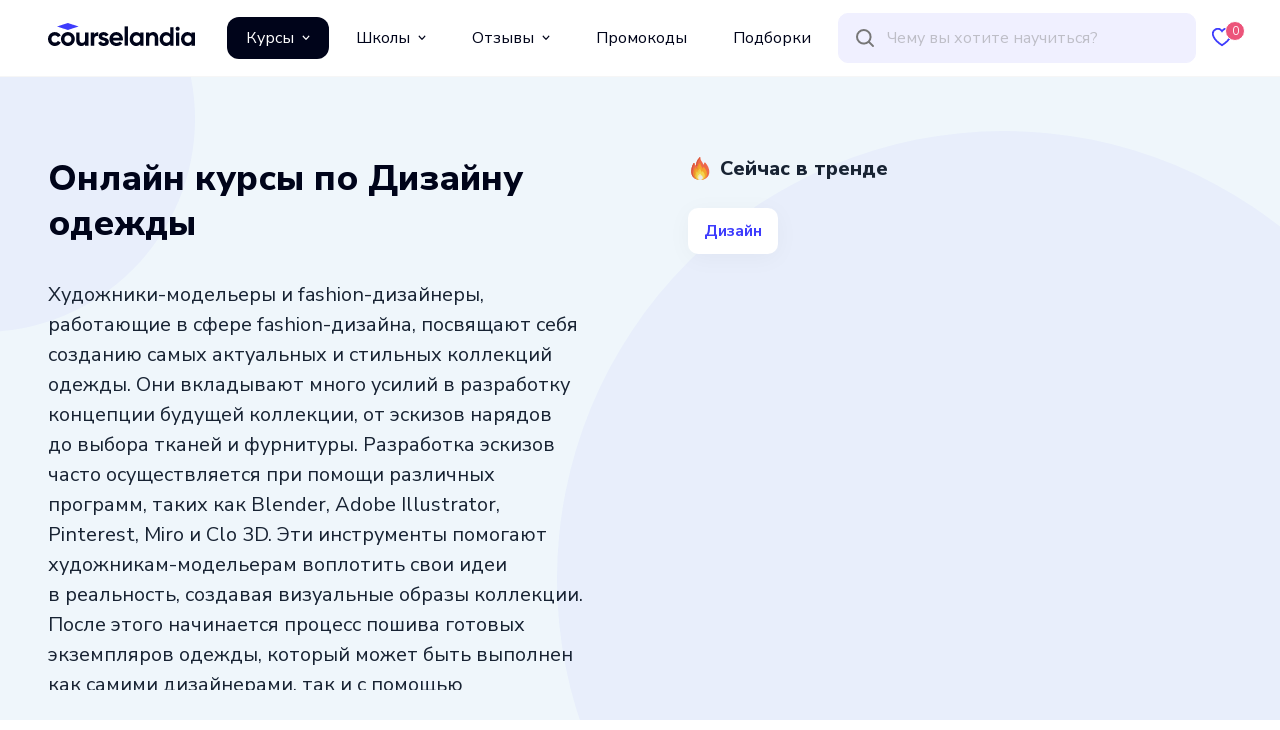

--- FILE ---
content_type: text/html;charset=utf-8
request_url: https://courselandia.ru/courses/category/dizayn-odezhdi
body_size: 62102
content:
<!DOCTYPE html><html  lang="ru"><head><meta charset="utf-8">
<meta name="viewport" content="width=device-width, initial-scale=1">
<title>Курсы дизайна одежды - онлайн обучение дизайна и моделирования одежды</title>
<script src="https://mc.yandex.ru/metrika/tag.js" async></script>
<link rel="stylesheet" href="/_nuxt/entry.cRaripZ9.css" crossorigin>
<link rel="stylesheet" href="/_nuxt/default.6ZH6eyyD.css" crossorigin>
<link rel="stylesheet" href="/_nuxt/Catalog.5H3Y5ax0.css" crossorigin>
<link rel="stylesheet" href="/_nuxt/Pagination.D5RFQbi8.css" crossorigin>
<link rel="stylesheet" href="/_nuxt/Reducer.FzAG5BZ1.css" crossorigin>
<link rel="stylesheet" href="/_nuxt/Courses.DfxQlatc.css" crossorigin>
<link rel="stylesheet" href="/_nuxt/Animal.Bt_t1vcI.css" crossorigin>
<link rel="stylesheet" href="/_nuxt/Tags.DnSZCxy2.css" crossorigin>
<link rel="stylesheet" href="/_nuxt/Bubbles.oS6BvTxb.css" crossorigin>
<link rel="modulepreload" as="script" crossorigin href="/_nuxt/wlDEqDt0.js">
<link rel="modulepreload" as="script" crossorigin href="/_nuxt/B0BXCqjv.js">
<link rel="modulepreload" as="script" crossorigin href="/_nuxt/CXbQNRR5.js">
<link rel="modulepreload" as="script" crossorigin href="/_nuxt/DgsXx2TT.js">
<link rel="modulepreload" as="script" crossorigin href="/_nuxt/5fndo3tW.js">
<link rel="modulepreload" as="script" crossorigin href="/_nuxt/CHlHLYFF.js">
<link rel="modulepreload" as="script" crossorigin href="/_nuxt/Bg7QE2Tv.js">
<link rel="modulepreload" as="script" crossorigin href="/_nuxt/CKLIIPxA.js">
<link rel="modulepreload" as="script" crossorigin href="/_nuxt/BJZLWsbK.js">
<link rel="modulepreload" as="script" crossorigin href="/_nuxt/DXKSkBWo.js">
<link rel="modulepreload" as="script" crossorigin href="/_nuxt/CzuUHXYL.js">
<link rel="modulepreload" as="script" crossorigin href="/_nuxt/D0kLr-Xy.js">
<link rel="modulepreload" as="script" crossorigin href="/_nuxt/BikTM6U9.js">
<link rel="modulepreload" as="script" crossorigin href="/_nuxt/CzWmAiLZ.js">
<link rel="modulepreload" as="script" crossorigin href="/_nuxt/FksP6yzZ.js">
<link rel="modulepreload" as="script" crossorigin href="/_nuxt/DexQXnTT.js">
<link rel="modulepreload" as="script" crossorigin href="/_nuxt/DFYhhUxS.js">
<link rel="modulepreload" as="script" crossorigin href="/_nuxt/BwMbTT2t.js">
<link rel="modulepreload" as="script" crossorigin href="/_nuxt/CERym0D9.js">
<link rel="modulepreload" as="script" crossorigin href="/_nuxt/5KgCGMeC.js">
<link rel="modulepreload" as="script" crossorigin href="/_nuxt/Ca7QXqMn.js">
<link rel="modulepreload" as="script" crossorigin href="/_nuxt/C93P1MqG.js">
<link rel="modulepreload" as="script" crossorigin href="/_nuxt/CtBmyU2B.js">
<link rel="modulepreload" as="script" crossorigin href="/_nuxt/Dxr9iaay.js">
<link rel="modulepreload" as="script" crossorigin href="/_nuxt/BE_Aua4T.js">
<link rel="modulepreload" as="script" crossorigin href="/_nuxt/DDAHXidj.js">
<link rel="preload" as="fetch" fetchpriority="low" crossorigin="anonymous" href="/_nuxt/builds/meta/7824b837-d1b6-4492-9361-305cb050ece3.json">
<link rel="prefetch" as="image" type="image/png" href="/_nuxt/px.D9Sxri5A.png">
<link rel="prefetch" as="image" type="image/svg+xml" href="/_nuxt/close.BbSS05Hp.svg">
<link rel="prefetch" as="image" type="image/svg+xml" href="/_nuxt/heart.Cy3Hkro_.svg">
<link rel="prefetch" as="image" type="image/svg+xml" href="/_nuxt/heart-full.BThVkxm9.svg">
<link rel="prefetch" as="image" type="image/svg+xml" href="/_nuxt/loop.D9bUfqJn.svg">
<link rel="prefetch" as="image" type="image/svg+xml" href="/_nuxt/link-to.VCH1YFtN.svg">
<link rel="prefetch" as="image" type="image/svg+xml" href="/_nuxt/arrow.CiWjfgDM.svg">
<link rel="prefetch" as="image" type="image/svg+xml" href="/_nuxt/rhombus.Pq_IKBG2.svg">
<link rel="prefetch" as="image" type="image/svg+xml" href="/_nuxt/star.Q_Iyc3OQ.svg">
<link rel="prefetch" as="image" type="image/svg+xml" href="/_nuxt/burger.DXoSZoDb.svg">
<link rel="prefetch" as="image" type="image/svg+xml" href="/_nuxt/arrow-thin.Ws_Jj4qp.svg">
<link rel="prefetch" as="image" type="image/svg+xml" href="/_nuxt/arrow-long.B96BqjPE.svg">
<link rel="prefetch" as="image" type="image/svg+xml" href="/_nuxt/user.Cmqq0sPO.svg">
<link rel="prefetch" as="image" type="image/svg+xml" href="/_nuxt/angle.BOIjkWRM.svg">
<link rel="prefetch" as="image" type="image/svg+xml" href="/_nuxt/tile.BD5QNRpX.svg">
<link rel="prefetch" as="image" type="image/svg+xml" href="/_nuxt/row.CQ4HfiPk.svg">
<link rel="prefetch" as="image" type="image/svg+xml" href="/_nuxt/box.C9yq1HMK.svg">
<link rel="prefetch" as="image" type="image/svg+xml" href="/_nuxt/checked.DVhkI16D.svg">
<link rel="prefetch" as="image" type="image/svg+xml" href="/_nuxt/configs.DcJwVVik.svg">
<link rel="prefetch" as="image" type="image/svg+xml" href="/_nuxt/video.Dn2doHYG.svg">
<link rel="prefetch" as="image" type="image/svg+xml" href="/_nuxt/checkbox.DzY1x_Dd.svg">
<link rel="prefetch" as="image" type="image/svg+xml" href="/_nuxt/calendar.B_01BJGz.svg">
<link rel="prefetch" as="image" type="image/svg+xml" href="/_nuxt/note.CO4LVMf-.svg">
<link rel="prefetch" as="image" type="image/svg+xml" href="/_nuxt/certificate.CiP_aHp9.svg">
<link rel="prefetch" as="image" type="image/svg+xml" href="/_nuxt/checked-circle.EQ1C8YZf.svg">
<link rel="prefetch" as="image" type="image/svg+xml" href="/_nuxt/plus-circle.ONEZZicd.svg">
<link rel="prefetch" as="image" type="image/svg+xml" href="/_nuxt/minus-circle.D9XAkTDc.svg">
<link rel="prefetch" as="image" type="image/svg+xml" href="/_nuxt/message.Bz5v2qMz.svg">
<link rel="prefetch" as="image" type="image/svg+xml" href="/_nuxt/sort.Dr0FxOHR.svg">
<link rel="prefetch" as="image" type="image/svg+xml" href="/_nuxt/hat.Dugyd_uj.svg">
<link rel="prefetch" as="image" type="image/svg+xml" href="/_nuxt/promotion.B9CgtHxu.svg">
<link rel="prefetch" as="image" type="image/svg+xml" href="/_nuxt/gift.DuOVr1Tg.svg">
<link rel="prefetch" as="image" type="image/svg+xml" href="/_nuxt/promocode.BWP_Xohm.svg">
<link rel="prefetch" as="image" type="image/svg+xml" href="/_nuxt/copy.Cz1-ANJq.svg">
<link rel="prefetch" as="image" type="image/svg+xml" href="/_nuxt/logo.D6I4w3Qd.svg">
<link rel="prefetch" as="image" type="image/svg+xml" href="/_nuxt/logo-light.D6IaFTdt.svg">
<link rel="prefetch" as="script" crossorigin href="/_nuxt/DbOV-txe.js">
<link rel="prefetch" as="script" crossorigin href="/_nuxt/cSgfAZMj.js">
<link rel="prefetch" as="script" crossorigin href="/_nuxt/D3FQE1wV.js">
<link rel="prefetch" as="script" crossorigin href="/_nuxt/DNndqQEq.js">
<link rel="prefetch" as="script" crossorigin href="/_nuxt/3ZScccA9.js">
<link rel="prefetch" as="script" crossorigin href="/_nuxt/3JJ6wmB8.js">
<link rel="prefetch" as="script" crossorigin href="/_nuxt/24knf7yx.js">
<link rel="prefetch" as="script" crossorigin href="/_nuxt/anbaQsvF.js">
<link rel="prefetch" as="script" crossorigin href="/_nuxt/BEHUAL4w.js">
<link rel="prefetch" as="script" crossorigin href="/_nuxt/BG-1E9P2.js">
<link rel="prefetch" as="script" crossorigin href="/_nuxt/DnL8PDAr.js">
<link rel="prefetch" as="script" crossorigin href="/_nuxt/Bw2bkNwa.js">
<link rel="prefetch" as="script" crossorigin href="/_nuxt/BKTCilaB.js">
<link rel="prefetch" as="script" crossorigin href="/_nuxt/BKpGvG1B.js">
<link rel="prefetch" as="script" crossorigin href="/_nuxt/ClXbpV0L.js">
<link rel="prefetch" as="script" crossorigin href="/_nuxt/BCv2QRB9.js">
<link rel="prefetch" as="script" crossorigin href="/_nuxt/DlaZW1T1.js">
<link rel="prefetch" as="script" crossorigin href="/_nuxt/fVqwIWuP.js">
<link rel="prefetch" as="script" crossorigin href="/_nuxt/DEG9SDAv.js">
<link rel="prefetch" as="script" crossorigin href="/_nuxt/CBKnPEz2.js">
<link rel="prefetch" as="script" crossorigin href="/_nuxt/pVMcG_OE.js">
<link rel="prefetch" as="script" crossorigin href="/_nuxt/DtI4hWoo.js">
<link rel="prefetch" as="script" crossorigin href="/_nuxt/DL7Pdzhl.js">
<link rel="prefetch" as="script" crossorigin href="/_nuxt/C7vR9N8x.js">
<link rel="prefetch" as="script" crossorigin href="/_nuxt/C2J8Z1y-.js">
<link rel="prefetch" as="script" crossorigin href="/_nuxt/BnZ16aja.js">
<link rel="prefetch" as="script" crossorigin href="/_nuxt/Cn8JfjtN.js">
<link rel="prefetch" as="script" crossorigin href="/_nuxt/KpBihQOn.js">
<link rel="prefetch" as="script" crossorigin href="/_nuxt/DVYGLWwo.js">
<link rel="prefetch" as="script" crossorigin href="/_nuxt/D7QdWFD9.js">
<link rel="prefetch" as="script" crossorigin href="/_nuxt/CwnZSy27.js">
<link rel="prefetch" as="script" crossorigin href="/_nuxt/CRfnUI64.js">
<link rel="prefetch" as="script" crossorigin href="/_nuxt/Bl7kBZSu.js">
<link rel="prefetch" as="script" crossorigin href="/_nuxt/BEC5mKum.js">
<link rel="prefetch" as="image" type="image/svg+xml" href="/_nuxt/linkedIn.BCXwK5p5.svg">
<link rel="prefetch" as="image" type="image/svg+xml" href="/_nuxt/facebook.CXqByNH6.svg">
<link rel="prefetch" as="image" type="image/svg+xml" href="/_nuxt/vk.CD5Tllyh.svg">
<link rel="prefetch" as="image" type="image/svg+xml" href="/_nuxt/telegram.DbSW-YnN.svg">
<link rel="prefetch" as="image" type="image/svg+xml" href="/_nuxt/whatsApp.B_PLAt8o.svg">
<link rel="prefetch" as="image" type="image/svg+xml" href="/_nuxt/behance.Cb4bp32X.svg">
<link rel="prefetch" as="image" type="image/svg+xml" href="/_nuxt/dribble.CnF46T53.svg">
<link rel="prefetch" as="image" type="image/svg+xml" href="/_nuxt/instagram.BFiX6S3K.svg">
<link rel="prefetch" as="image" type="image/svg+xml" href="/_nuxt/twitter.DUdJi3k1.svg">
<link rel="prefetch" as="image" type="image/svg+xml" href="/_nuxt/discord.BLxm3-iI.svg">
<link rel="prefetch" as="image" type="image/svg+xml" href="/_nuxt/youTube.DQmNUaDW.svg">
<link rel="prefetch" as="image" type="image/svg+xml" href="/_nuxt/twitch.BhMYLz5_.svg">
<link rel="prefetch" as="image" type="image/svg+xml" href="/_nuxt/tikTok.9wASCaxK.svg">
<link rel="prefetch" as="image" type="image/svg+xml" href="/_nuxt/yandex_q.VU_C5aPh.svg">
<link rel="prefetch" as="image" type="image/svg+xml" href="/_nuxt/github.Ddc9SzKJ.svg">
<link rel="prefetch" as="image" type="image/svg+xml" href="/_nuxt/gitlab.CHwkE-29.svg">
<link rel="prefetch" as="image" type="image/svg+xml" href="/_nuxt/skype.BoFIzRrx.svg">
<link rel="prefetch" as="image" type="image/svg+xml" href="/_nuxt/pinterest.11qZxpCh.svg">
<link rel="prefetch" as="image" type="image/svg+xml" href="/_nuxt/fire.DBAF90fO.svg">
<link rel="prefetch" as="image" type="image/svg+xml" href="/_nuxt/point.mngJLv4T.svg">
<link rel="prefetch" as="image" type="image/svg+xml" href="/_nuxt/1.mWHbnuwv.svg">
<link rel="prefetch" as="image" type="image/svg+xml" href="/_nuxt/2.LBOg0B39.svg">
<link rel="prefetch" as="image" type="image/svg+xml" href="/_nuxt/3.DtS2ZXda.svg">
<link rel="prefetch" as="image" type="image/svg+xml" href="/_nuxt/4.C9s3QPEV.svg">
<link rel="prefetch" as="image" type="image/svg+xml" href="/_nuxt/5.-TjvHpod.svg">
<link rel="prefetch" as="image" type="image/svg+xml" href="/_nuxt/6.CdmLQFAj.svg">
<link rel="prefetch" as="image" type="image/svg+xml" href="/_nuxt/7.Dqw0mWob.svg">
<link rel="prefetch" as="image" type="image/svg+xml" href="/_nuxt/8.DMbhOBaU.svg">
<link rel="prefetch" as="image" type="image/svg+xml" href="/_nuxt/9.VXiARCJm.svg">
<link rel="prefetch" as="image" type="image/svg+xml" href="/_nuxt/10.DjZHgFiq.svg">
<link rel="prefetch" as="image" type="image/svg+xml" href="/_nuxt/11.C36bZhuf.svg">
<link rel="prefetch" as="image" type="image/svg+xml" href="/_nuxt/12.DDsCAWAM.svg">
<link rel="prefetch" as="image" type="image/svg+xml" href="/_nuxt/round.aDas9EmX.svg">
<meta name="theme-color" content="#121F42">
<meta property="og:title" content="Курсы дизайна одежды - онлайн обучение дизайна и моделирования одежды">
<meta property="og:type" content="article">
<meta property="og:url" content="https://courselandia.ru">
<meta property="og:image" content="https://api.courselandia.ru/storage/uploaded/images/prev.png">
<meta property="og:image:width" content="1200">
<meta property="og:image:height" content="630">
<meta property="og:description" content="Список онлайн курсов дизайна одежды - обучение моделированию и конструированию одежды. Рейтинг курсов, описание и сравнение программ. Подбери лучший курс по дизайну одежды для себя!">
<meta name="yandex-verification" content="71440411ee92b8f8">
<meta name="description" content="Список онлайн курсов дизайна одежды - обучение моделированию и конструированию одежды. Рейтинг курсов, описание и сравнение программ. Подбери лучший курс по дизайну одежды для себя!">
<link rel="shortcut icon" href="https://courselandia.ru/images/favicon.ico" type="image/x-icon">
<link rel="icon" href="https://courselandia.ru/images/favicon.svg" type="image/svg+xml">
<link rel="icon" href="https://courselandia.ru/images/favicon.png" type="image/png">
<script type="application/ld+json">{"@context":"https://schema.org","@type":"Organization","name":"Courselandia","description":"Courselandia — это огромный каталог онлайн курсов по разным направлениям с умным поиском по навыкам, направлениям, профессиям и инструментам. Найдите свой курс быстро и легко.","image":"https://api.courselandia.ru/storage/uploaded/images/prev.webp","logo":"https://api.courselandia.ru/storage/uploaded/images/logo.webp","url":"https://courselandia.ru"}</script>
<link rel="canonical" href="https://courselandia.ru/courses/category/dizayn-odezhdi">
<script type="application/ld+json">{"@context":"https://schema.org","@type":"ItemList","itemListElement":[{"@type":"ListItem","position":1,"url":"https://courselandia.ru/courses/show/skillbox/adobe-illustrator-dlya-fashion-dizaynera"},{"@type":"ListItem","position":2,"url":"https://courselandia.ru/courses/show/skillbox/clo-3d-dlya-fashion-dizaynerov"},{"@type":"ListItem","position":3,"url":"https://courselandia.ru/courses/show/skillbox/digital-fashion"},{"@type":"ListItem","position":4,"url":"https://courselandia.ru/courses/show/ano-niidpo/dizayn-i-modelirovanie-odezhdi"},{"@type":"ListItem","position":5,"url":"https://courselandia.ru/courses/show/institut-professionalnogo-obrazovaniya/dizayn-i-modelirovanie-odezhdi"},{"@type":"ListItem","position":6,"url":"https://courselandia.ru/courses/show/skillbox/dizayn-nizhnego-belya-i-kupalnikov"},{"@type":"ListItem","position":7,"url":"https://courselandia.ru/courses/show/skillbox/dizayner-odezhdi"},{"@type":"ListItem","position":8,"url":"https://courselandia.ru/courses/show/pentaschool/dizayner-odezhdi-bazoviy-kurs"},{"@type":"ListItem","position":9,"url":"https://courselandia.ru/courses/show/geekbrains/do-personalniy-stilist"},{"@type":"ListItem","position":10,"url":"https://courselandia.ru/courses/show/geekbrains/do-professiya-fashion-dizayner-20"},{"@type":"ListItem","position":11,"url":"https://courselandia.ru/courses/show/skillbox/konstruirovanie-odezhdi"},{"@type":"ListItem","position":12,"url":"https://courselandia.ru/courses/show/skillbox/professiya--dizayner-nizhnego-belya-i-kupalnikov"}]}</script>
<script type="module" src="/_nuxt/wlDEqDt0.js" crossorigin></script></head><body><!--teleport start anchor--><!----><!--teleport anchor--><div id="__nuxt"><div class="page" data-v-65421d92><div class="page__header" data-v-65421d92><div class="page__header-slide" data-v-65421d92><div class="content" data-v-65421d92 data-v-674cbbf6><header class="header" data-v-674cbbf6><div class="header__logo" data-v-674cbbf6><a href="/" class="logo" alt="courselandia.ru" title="courselandia.ru" data-v-674cbbf6 data-v-60d2130e></a></div><div class="header__menu" data-v-674cbbf6><div class="menu-top" data-v-674cbbf6 data-v-96b1ecd9><div class="menu-top__item" data-v-96b1ecd9><div class="menu-top__link  link--active" data-v-96b1ecd9><div data-v-96b1ecd9> Курсы </div><span class="icon icon--name-arrow-down icon--color-white icon--size-8,8" style="width:8px;height:8px;" data-v-96b1ecd9 data-v-11432a73></span></div></div><div class="menu-top__item" data-v-96b1ecd9><div class="menu-top__link" data-v-96b1ecd9><div data-v-96b1ecd9> Школы </div><span class="icon icon--name-arrow-down icon--color-black icon--size-8,8" style="width:8px;height:8px;" data-v-96b1ecd9 data-v-11432a73></span></div></div><div class="menu-top__item" data-v-96b1ecd9><div class="menu-top__link" data-v-96b1ecd9><div data-v-96b1ecd9> Отзывы </div><span class="icon icon--name-arrow-down icon--color-black icon--size-8,8" style="width:8px;height:8px;" data-v-96b1ecd9 data-v-11432a73></span></div></div><div class="menu-top__item" data-v-96b1ecd9><a href="/promos" class="menu-top__link" data-v-96b1ecd9> Промокоды </a></div><div class="menu-top__item" data-v-96b1ecd9><a href="/collections" class="menu-top__link" data-v-96b1ecd9> Подборки </a></div></div></div><div class="header__search" data-v-674cbbf6><div class="search" data-v-674cbbf6 data-v-9a58b477><div class="search__item" data-v-9a58b477><div class="search__icon search__icon--loop" data-v-9a58b477><span class="icon icon--name-loop icon--color-grey3 icon--size-20,20" style="width:20px;height:20px;" data-v-9a58b477 data-v-11432a73></span></div><div class="search__input" data-v-9a58b477><input type="text" name="query" class="search__element" placeholder="Чему вы хотите научиться?" autocomplete="off" data-v-9a58b477></div><div class="search__loader" data-v-9a58b477><!----></div><div class="search__icon search__icon--clean" data-v-9a58b477><!----></div></div><!----></div></div><div class="header__loop" data-v-674cbbf6><div class="search-mobile" data-v-674cbbf6 data-v-b34132dc><div class="search-mobile__icon" data-v-b34132dc><span class="icon icon--name-loop icon--color-blue2 icon--size-20,20" style="width:20px;height:20px;" data-v-b34132dc data-v-11432a73></span></div><span data-v-b34132dc></span></div></div><div class="header__favorite" data-v-674cbbf6><a href="/favorites" class="favorite" data-v-674cbbf6 data-v-493e5c88><div class="favorite__icon" data-v-493e5c88><span class="icon icon--name-heart icon--color-blue2 icon--size-20,19" style="width:20px;height:19px;" data-v-493e5c88 data-v-11432a73></span></div><div class="favorite__text" data-v-493e5c88> Избранные </div><div class="favorite__amount" data-v-493e5c88>0</div></a></div><div class="header__burger" data-v-674cbbf6><div class="slide-menu" data-v-674cbbf6 data-v-f9712413><div class="slide-menu__trigger" data-v-f9712413><div class="slide-menu__icon" data-v-f9712413><span class="icon icon--name-burger icon--color-blue2 icon--size-27,21" style="width:27px;height:21px;" data-v-f9712413 data-v-11432a73></span></div></div><div style="display:none;" class="slide-menu__content" data-v-f9712413><!--[--><span data-v-674cbbf6></span><!--]--></div></div></div></header></div></div></div><div class="page__dropdown" data-v-65421d92><!----></div><div class="page__body" data-v-65421d92><!--[--><div class="nuxt-loading-indicator" style="position:fixed;top:0;right:0;left:0;pointer-events:none;width:auto;height:5px;opacity:0;background:#3E3CFD;background-size:Infinity% auto;transform:scaleX(0%);transform-origin:left;transition:transform 0.1s, height 0.4s, opacity 0.4s;z-index:999999;"></div><div class="mb-24 mb-12-sm" data-v-e4dc2ec0><div class="catalog" data-v-e4dc2ec0><div class="catalog__header" data-v-e4dc2ec0><div class="header" data-v-e4dc2ec0 data-v-9fdb5414><div class="bubbles mb-12" data-v-9fdb5414 data-v-dbbb64d3 data-v-908cfeca><!--[--><div class="header" data-v-dbbb64d3><div class="content" data-v-dbbb64d3><div class="header__sides" data-v-dbbb64d3><div class="header__side header__side--left" data-v-dbbb64d3><div class="header__title" data-v-dbbb64d3><h1 class="title title--1" data-v-dbbb64d3><!--[-->Онлайн курсы по Дизайну одежды<!--]--></h1><!----></div><div class="header__description" data-v-dbbb64d3><!--[--><div class="reducer" data-v-9fdb5414 data-v-f98c647a><div class="reducer__content reducer__content--hide reducer__content--no-active" style="height:410px;" data-v-f98c647a><div class="reducer__text" data-v-f98c647a><!--[--><span data-v-9fdb5414><p>Художники-модельеры и&nbsp;fashion-дизайнеры, работающие в&nbsp;сфере fashion-дизайна, посвящают себя созданию самых актуальных и&nbsp;стильных коллекций одежды. Они вкладывают много усилий в&nbsp;разработку концепции будущей коллекции, от&nbsp;эскизов нарядов до&nbsp;выбора тканей и&nbsp;фурнитуры. Разработка эскизов часто осуществляется при помощи различных программ, таких как Blender, Adobe Illustrator, Pinterest, Miro и&nbsp;Clo 3D. Эти инструменты помогают художникам-модельерам воплотить свои идеи в&nbsp;реальность, создавая визуальные образы коллекции. После этого начинается процесс пошива готовых экземпляров одежды, который может быть выполнен как самими дизайнерами, так и&nbsp;с&nbsp;помощью производства. Законченные изделия являются результатом творческого процесса, олицетворяющего уникальность и&nbsp;индивидуальность дизайнера. Каждая деталь, каждая линия и&nbsp;каждая ткань здесь имеют значение, и&nbsp;являются частью истории, рассказываемой модельером через свою коллекцию одежды. В&nbsp;итоге, fashion-дизайн&nbsp;&mdash; это не&nbsp;только процесс создания модных нарядов, но&nbsp;и&nbsp;искусство, призванное воплотить вещи, которые вдохновляют и&nbsp;подчеркивают индивидуальность каждого человека.</p></span><!--]--></div></div><!----></div><!--]--></div><!----><!----></div><div class="header__side header__side--right" data-v-dbbb64d3><div class="header__section" data-v-dbbb64d3><!--[--><div class="header__fire" data-v-9fdb5414></div><div class="header__label" data-v-9fdb5414> Сейчас в тренде </div><!--]--></div><div class="header__tags" data-v-dbbb64d3><!--[--><div class="tags" data-v-9fdb5414 data-v-0ef31596><!--[--><!--[--><a href="/courses/direction/dizayn" class="tag tag--bck-white tag--color-blue2 tag--shadow tag--cursor" data-v-9fdb5414 data-v-48d30cef><!----><div class="tag__label" data-v-48d30cef><!--[-->Дизайн<!--]--></div><!----></a><!--]--><!--]--></div><!--]--></div><!----></div></div></div></div><!--]--></div></div></div><div class="content" data-v-e4dc2ec0><div class="catalog__content" data-v-e4dc2ec0><div class="catalog__items" data-v-e4dc2ec0><div class="catalog__tools" data-v-e4dc2ec0><div class="tools" data-v-e4dc2ec0 data-v-471e4fba><div class="tools__side tools__side--left" data-v-471e4fba><div class="tools__field tools__field--sort" data-v-471e4fba><div class="form-item" data-v-471e4fba data-v-2160a0c4><!----><div class="form-item__input" data-v-2160a0c4><!--[--><div class="select" data-v-471e4fba data-v-9f17e27d><div class="select__header" data-v-9f17e27d><div class="select__title" data-v-9f17e27d>По алфавиту</div><div class="select__arrow" data-v-9f17e27d><span class="icon icon--name-angle-down icon--color-blue2 icon--size-12,6" style="width:12px;height:6px;" data-v-9f17e27d data-v-11432a73></span></div></div><!--teleport start--><!--teleport end--></div><!--]--></div></div></div><div class="tools__field tools__field--type" data-v-471e4fba><div class="tool-type" data-v-471e4fba data-v-c54d43ba><div class="tool-type__desktop" data-v-c54d43ba><div class="tool-type__item tool-type__item--active" data-v-c54d43ba><span class="icon icon--name-tile icon--color-blue2 icon--size-16,16" style="width:16px;height:16px;" data-v-c54d43ba data-v-11432a73></span></div><div class="tool-type__item" data-v-c54d43ba><span class="icon icon--name-row icon--color-black icon--size-16,16" style="width:16px;height:16px;" data-v-c54d43ba data-v-11432a73></span></div><div class="tool-type__item" data-v-c54d43ba><span class="icon icon--name-box icon--color-black icon--size-16,16" style="width:16px;height:16px;" data-v-c54d43ba data-v-11432a73></span></div></div><div class="tool-type__mobile" data-v-c54d43ba><div class="tool-type__item" data-v-c54d43ba><span class="icon icon--name-tile icon--color-blue2 icon--size-16,16" style="width:16px;height:16px;" data-v-c54d43ba data-v-11432a73></span></div></div></div></div></div><div class="tools__side tools__side--right" data-v-471e4fba><div class="tools__field tools__field--filters-mobile" data-v-471e4fba><!--[--><div class="filters-mobile" data-v-e4dc2ec0 data-v-9aa99397><div class="filters-mobile__icon" data-v-9aa99397><span class="icon icon--name-configs icon--color-blue2 icon--size-20,20" style="width:20px;height:20px;" data-v-9aa99397 data-v-11432a73></span><!----></div><div style="display:none;" class="filters-mobile__content" data-v-9aa99397><div class="filters-mobile__elements" data-v-9aa99397><div class="filters-mobile__close" data-v-9aa99397><span class="icon icon--name-close icon--color-grey2 icon--size-24,24" style="width:24px;height:24px;" data-v-9aa99397 data-v-11432a73></span></div><div class="filters-mobile__header" data-v-9aa99397> Фильтры </div><div class="filters-mobile__filters" data-v-9aa99397><div id="catalog-filters-mobile" data-v-9aa99397></div><div class="filters-mobile__action" data-v-9aa99397><div class="button__wrapper" data-v-9aa99397 data-v-79eb0e80><div class="loader loader--size-small loader--color-white-transparency button__loader" data-v-79eb0e80 data-v-f364c168><div class="loader__content" data-v-f364c168><!--[--><div class="button button--primary" data-v-79eb0e80><button class="button__box" data-v-79eb0e80><div class="button__label" data-v-79eb0e80><!--[--> Просмотреть 12 <!--[--> предложений <!--]--><!--]--></div><!----></button></div><!--]--></div><div class="loader__item" data-v-f364c168></div><div class="loader__scrim" data-v-f364c168></div></div></div></div></div></div></div></div><!--]--></div></div></div><div class="total" data-v-e4dc2ec0 data-v-503ca785><!----><!--[--> Найдено <!--]--> 12 <!----><!--[--> курсов <!--]--></div></div><div class="catalog__tags" data-v-e4dc2ec0><span data-v-e4dc2ec0></span></div><div class="catalog__courses" data-v-e4dc2ec0><div class="loader loader--size-small loader--color-white-transparency" data-v-e4dc2ec0 data-v-f364c168><div class="loader__content" data-v-f364c168><!--[--><div class="courses courses--columns-3" data-v-e4dc2ec0 data-v-057384ff><!--[--><div class="course course--type-tile" data-v-057384ff data-v-db6f4719><div class="course-tile" data-v-db6f4719 data-v-3185a38f><a href="/courses/show/skillbox/adobe-illustrator-dlya-fashion-dizaynera" class="course-tile__box" data-v-3185a38f><div class="course-tile__image" data-v-3185a38f><div style="background-image:url(/_nuxt/holder.mREoI-xS.svg);" class="course-tile-image" data-v-3185a38f data-v-b28beb77><!--[--><!--[--><div class="course-tile-rating" data-v-3185a38f data-v-6ca8b73c><div class="course-tile-rating__star" data-v-6ca8b73c><span class="icon icon--name-star icon--color-blue2 icon--size-16,16" style="width:16px;height:16px;" data-v-6ca8b73c data-v-11432a73></span></div><div class="course-tile-rating__amount" data-v-6ca8b73c>4.5</div></div><div class="course-tile-brand-logo" data-v-3185a38f data-v-7da65777><img src="/_nuxt/px.D9Sxri5A.png" alt="Skillbox" title="Skillbox" width="1" height="1" class="course-tile-brand-logo__image" data-v-7da65777></div><!--]--><!--]--></div></div><div class="course-tile__content" data-v-3185a38f><div title="Adobe Illustrator для fashion-дизайнера" class="course-tile-name" data-v-3185a38f data-v-b91c4ed3>Adobe Illustrator для fashion-дизайнера</div><div class="course-tile__info" data-v-3185a38f><div class="course-tile-duration" data-v-3185a38f data-v-057de741>3 месяца</div><!----></div><div class="course-tile-prices" data-v-3185a38f data-v-4da06ffb><div class="course-tile-prices__price" data-v-4da06ffb>5 720 ₽ <!--[--> в месяц <!--]--></div><div class="course-tile-prices__additional" data-v-4da06ffb><div class="course-tile-prices__currency" data-v-4da06ffb>34 318 ₽</div><div class="course-tile-prices__old" data-v-4da06ffb>62 396 ₽</div></div><!----></div><div class="course-tile__promocode" data-v-3185a38f><div class="course-promocode" data-v-3185a38f data-v-285f2ed3><div class="course-promocode__box" data-v-285f2ed3><div class="popover" data-v-285f2ed3 data-v-3023e80e><div class="popover__desktop" data-v-3023e80e><div class="popover__action" data-v-3023e80e><!--[--><!--[--><div class="course-promocode-info course-promocode__info" data-v-285f2ed3 data-v-08630acc><div class="course-promocode-info__label" data-v-08630acc><span class="course-promocode-info__more" data-v-08630acc> Ещё </span><span class="course-promocode-info__discount" data-v-08630acc><!--[--> -5% <!--]--></span><span class="course-promocode-info__by-promocode" data-v-08630acc> по промокоду </span></div><div class="course-promocode-info__icon" data-v-08630acc> ? </div></div><!--]--><!--]--></div><span data-v-3023e80e></span></div><span data-v-3023e80e></span></div></div></div></div></div></a><div class="course-tile__footer" data-v-3185a38f><a href="https://go.courselandia.ru/go/03bead4904656451?dl=https%3A%2F%2Fskillbox.ru%2Fcourse%2Fadobe-Illustrator-for-fashion-design%2F&amp;m=5" target="_blank" rel="nofollow noopener noreferrer" class="course-tile-button-go" data-v-3185a38f data-v-9d35b330> Перейти на сайт </a><div class="course-tile-favorite" data-v-3185a38f data-v-bb4293e1><div class="course-tile-favorite__heart" data-v-bb4293e1><div class="course-tile-favorite__to-center" data-v-bb4293e1><span data-v-bb4293e1></span></div></div></div></div></div></div><div class="course course--type-tile" data-v-057384ff data-v-db6f4719><div class="course-tile" data-v-db6f4719 data-v-3185a38f><a href="/courses/show/skillbox/clo-3d-dlya-fashion-dizaynerov" class="course-tile__box" data-v-3185a38f><div class="course-tile__image" data-v-3185a38f><div style="background-image:url(/_nuxt/holder.mREoI-xS.svg);" class="course-tile-image" data-v-3185a38f data-v-b28beb77><!--[--><!--[--><div class="course-tile-rating" data-v-3185a38f data-v-6ca8b73c><div class="course-tile-rating__star" data-v-6ca8b73c><span class="icon icon--name-star icon--color-blue2 icon--size-16,16" style="width:16px;height:16px;" data-v-6ca8b73c data-v-11432a73></span></div><div class="course-tile-rating__amount" data-v-6ca8b73c>4.4</div></div><div class="course-tile-brand-logo" data-v-3185a38f data-v-7da65777><img src="/_nuxt/px.D9Sxri5A.png" alt="Skillbox" title="Skillbox" width="1" height="1" class="course-tile-brand-logo__image" data-v-7da65777></div><!--]--><!--]--></div></div><div class="course-tile__content" data-v-3185a38f><div title="Clo 3D для fashion-дизайнеров" class="course-tile-name" data-v-3185a38f data-v-b91c4ed3>Clo 3D для fashion-дизайнеров</div><div class="course-tile__info" data-v-3185a38f><div class="course-tile-duration" data-v-3185a38f data-v-057de741>3 месяца</div><!----></div><div class="course-tile-prices" data-v-3185a38f data-v-4da06ffb><div class="course-tile-prices__price" data-v-4da06ffb>5 302 ₽ <!--[--> в месяц <!--]--></div><div class="course-tile-prices__additional" data-v-4da06ffb><div class="course-tile-prices__currency" data-v-4da06ffb>63 626 ₽</div><div class="course-tile-prices__old" data-v-4da06ffb>115 684 ₽</div></div><!----></div><div class="course-tile__promocode" data-v-3185a38f><div class="course-promocode" data-v-3185a38f data-v-285f2ed3><div class="course-promocode__box" data-v-285f2ed3><div class="popover" data-v-285f2ed3 data-v-3023e80e><div class="popover__desktop" data-v-3023e80e><div class="popover__action" data-v-3023e80e><!--[--><!--[--><div class="course-promocode-info course-promocode__info" data-v-285f2ed3 data-v-08630acc><div class="course-promocode-info__label" data-v-08630acc><span class="course-promocode-info__more" data-v-08630acc> Ещё </span><span class="course-promocode-info__discount" data-v-08630acc><!--[--> -5% <!--]--></span><span class="course-promocode-info__by-promocode" data-v-08630acc> по промокоду </span></div><div class="course-promocode-info__icon" data-v-08630acc> ? </div></div><!--]--><!--]--></div><span data-v-3023e80e></span></div><span data-v-3023e80e></span></div></div></div></div></div></a><div class="course-tile__footer" data-v-3185a38f><a href="https://go.courselandia.ru/go/03bead4904656451?dl=https%3A%2F%2Fskillbox.ru%2Fcourse%2Fclo3d-for-fashion-designers%2F&amp;m=5" target="_blank" rel="nofollow noopener noreferrer" class="course-tile-button-go" data-v-3185a38f data-v-9d35b330> Перейти на сайт </a><div class="course-tile-favorite" data-v-3185a38f data-v-bb4293e1><div class="course-tile-favorite__heart" data-v-bb4293e1><div class="course-tile-favorite__to-center" data-v-bb4293e1><span data-v-bb4293e1></span></div></div></div></div></div></div><div class="course course--type-tile" data-v-057384ff data-v-db6f4719><div class="course-tile" data-v-db6f4719 data-v-3185a38f><a href="/courses/show/skillbox/digital-fashion" class="course-tile__box" data-v-3185a38f><div class="course-tile__image" data-v-3185a38f><div style="background-image:url(/_nuxt/holder.mREoI-xS.svg);" class="course-tile-image" data-v-3185a38f data-v-b28beb77><!--[--><!--[--><div class="course-tile-rating" data-v-3185a38f data-v-6ca8b73c><div class="course-tile-rating__star" data-v-6ca8b73c><span class="icon icon--name-star icon--color-blue2 icon--size-16,16" style="width:16px;height:16px;" data-v-6ca8b73c data-v-11432a73></span></div><div class="course-tile-rating__amount" data-v-6ca8b73c>4.5</div></div><div class="course-tile-brand-logo" data-v-3185a38f data-v-7da65777><img src="/_nuxt/px.D9Sxri5A.png" alt="Skillbox" title="Skillbox" width="1" height="1" class="course-tile-brand-logo__image" data-v-7da65777></div><!--]--><!--]--></div></div><div class="course-tile__content" data-v-3185a38f><div title="Digital Fashion" class="course-tile-name" data-v-3185a38f data-v-b91c4ed3>Digital Fashion</div><div class="course-tile__info" data-v-3185a38f><div class="course-tile-duration" data-v-3185a38f data-v-057de741>5 месяцев</div><!----></div><div class="course-tile-prices" data-v-3185a38f data-v-4da06ffb><div class="course-tile-prices__price" data-v-4da06ffb>6 498 ₽ <!--[--> в месяц <!--]--></div><div class="course-tile-prices__additional" data-v-4da06ffb><div class="course-tile-prices__currency" data-v-4da06ffb>77 974 ₽</div><div class="course-tile-prices__old" data-v-4da06ffb>141 771 ₽</div></div><!----></div><div class="course-tile__promocode" data-v-3185a38f><div class="course-promocode" data-v-3185a38f data-v-285f2ed3><div class="course-promocode__box" data-v-285f2ed3><div class="popover" data-v-285f2ed3 data-v-3023e80e><div class="popover__desktop" data-v-3023e80e><div class="popover__action" data-v-3023e80e><!--[--><!--[--><div class="course-promocode-info course-promocode__info" data-v-285f2ed3 data-v-08630acc><div class="course-promocode-info__label" data-v-08630acc><span class="course-promocode-info__more" data-v-08630acc> Ещё </span><span class="course-promocode-info__discount" data-v-08630acc><!--[--> -5% <!--]--></span><span class="course-promocode-info__by-promocode" data-v-08630acc> по промокоду </span></div><div class="course-promocode-info__icon" data-v-08630acc> ? </div></div><!--]--><!--]--></div><span data-v-3023e80e></span></div><span data-v-3023e80e></span></div></div></div></div></div></a><div class="course-tile__footer" data-v-3185a38f><a href="https://go.courselandia.ru/go/03bead4904656451?dl=https%3A%2F%2Fskillbox.ru%2Fcourse%2Fdigital-fashion%2F&amp;m=5" target="_blank" rel="nofollow noopener noreferrer" class="course-tile-button-go" data-v-3185a38f data-v-9d35b330> Перейти на сайт </a><div class="course-tile-favorite" data-v-3185a38f data-v-bb4293e1><div class="course-tile-favorite__heart" data-v-bb4293e1><div class="course-tile-favorite__to-center" data-v-bb4293e1><span data-v-bb4293e1></span></div></div></div></div></div></div><div class="course course--type-tile" data-v-057384ff data-v-db6f4719><div class="course-tile" data-v-db6f4719 data-v-3185a38f><a href="/courses/show/ano-niidpo/dizayn-i-modelirovanie-odezhdi" class="course-tile__box" data-v-3185a38f><div class="course-tile__image" data-v-3185a38f><div style="background-image:url(/_nuxt/holder.mREoI-xS.svg);" class="course-tile-image" data-v-3185a38f data-v-b28beb77><!--[--><!--[--><div class="course-tile-rating" data-v-3185a38f data-v-6ca8b73c><div class="course-tile-rating__star" data-v-6ca8b73c><span class="icon icon--name-star icon--color-blue2 icon--size-16,16" style="width:16px;height:16px;" data-v-6ca8b73c data-v-11432a73></span></div><div class="course-tile-rating__amount" data-v-6ca8b73c>4.8</div></div><div class="course-tile-brand-logo" data-v-3185a38f data-v-7da65777><img src="/_nuxt/px.D9Sxri5A.png" alt="АНО «НИИДПО»" title="АНО «НИИДПО»" width="1" height="1" class="course-tile-brand-logo__image" data-v-7da65777></div><!--]--><!--]--></div></div><div class="course-tile__content" data-v-3185a38f><div title="Дизайн и моделирование одежды" class="course-tile-name" data-v-3185a38f data-v-b91c4ed3>Дизайн и моделирование одежды</div><div class="course-tile__info" data-v-3185a38f><div class="course-tile-duration" data-v-3185a38f data-v-057de741>49 недель</div><!----></div><div class="course-tile-prices" data-v-3185a38f data-v-4da06ffb><div class="course-tile-prices__price" data-v-4da06ffb>81 200 ₽ <!----></div><div class="course-tile-prices__additional" data-v-4da06ffb><!----><div class="course-tile-prices__old" data-v-4da06ffb>134 760 ₽</div></div><!----></div><div class="course-tile__promocode" data-v-3185a38f><div class="course-promocode" data-v-3185a38f data-v-285f2ed3><div class="course-promocode__box" data-v-285f2ed3><div class="popover" data-v-285f2ed3 data-v-3023e80e><div class="popover__desktop" data-v-3023e80e><div class="popover__action" data-v-3023e80e><!--[--><!--[--><div class="course-promocode-info course-promocode__info" data-v-285f2ed3 data-v-08630acc><div class="course-promocode-info__label" data-v-08630acc><span class="course-promocode-info__more" data-v-08630acc> Ещё </span><span class="course-promocode-info__discount" data-v-08630acc><!--[--> -5% <!--]--></span><span class="course-promocode-info__by-promocode" data-v-08630acc> по промокоду </span></div><div class="course-promocode-info__icon" data-v-08630acc> ? </div></div><!--]--><!--]--></div><span data-v-3023e80e></span></div><span data-v-3023e80e></span></div></div></div></div></div></a><div class="course-tile__footer" data-v-3185a38f><a href="https://go.courselandia.ru/go/20f54922fd66a3c1?dl=https%3A%2F%2Fniidpo.ru%2Fseminar%2Fdizajn-i-modelirovanie-odezhdy&amp;m=5" target="_blank" rel="nofollow noopener noreferrer" class="course-tile-button-go" data-v-3185a38f data-v-9d35b330> Перейти на сайт </a><div class="course-tile-favorite" data-v-3185a38f data-v-bb4293e1><div class="course-tile-favorite__heart" data-v-bb4293e1><div class="course-tile-favorite__to-center" data-v-bb4293e1><span data-v-bb4293e1></span></div></div></div></div></div></div><div class="course course--type-tile" data-v-057384ff data-v-db6f4719><div class="course-tile" data-v-db6f4719 data-v-3185a38f><a href="/courses/show/institut-professionalnogo-obrazovaniya/dizayn-i-modelirovanie-odezhdi" class="course-tile__box" data-v-3185a38f><div class="course-tile__image" data-v-3185a38f><div style="background-image:url(/_nuxt/holder.mREoI-xS.svg);" class="course-tile-image" data-v-3185a38f data-v-b28beb77><!--[--><!--[--><div class="course-tile-rating" data-v-3185a38f data-v-6ca8b73c><div class="course-tile-rating__star" data-v-6ca8b73c><span class="icon icon--name-star icon--color-blue2 icon--size-16,16" style="width:16px;height:16px;" data-v-6ca8b73c data-v-11432a73></span></div><div class="course-tile-rating__amount" data-v-6ca8b73c>4.8</div></div><div class="course-tile-brand-logo" data-v-3185a38f data-v-7da65777><img src="/_nuxt/px.D9Sxri5A.png" alt="Институт Профессионального образования" title="Институт Профессионального образования" width="1" height="1" class="course-tile-brand-logo__image" data-v-7da65777></div><!--]--><!--]--></div></div><div class="course-tile__content" data-v-3185a38f><div title="Дизайн и моделирование одежды" class="course-tile-name" data-v-3185a38f data-v-b91c4ed3>Дизайн и моделирование одежды</div><div class="course-tile__info" data-v-3185a38f><div class="course-tile-duration" data-v-3185a38f data-v-057de741>10 месяцев</div><!----></div><div class="course-tile-prices" data-v-3185a38f data-v-4da06ffb><div class="course-tile-prices__price" data-v-4da06ffb>58 300 ₽ <!----></div><!----><!----></div><div class="course-tile__promocode" data-v-3185a38f><div class="course-promocode" data-v-3185a38f data-v-285f2ed3><div class="course-promocode__box" data-v-285f2ed3><div class="popover" data-v-285f2ed3 data-v-3023e80e><div class="popover__desktop" data-v-3023e80e><div class="popover__action" data-v-3023e80e><!--[--><!--[--><div class="course-promocode-info course-promocode__info" data-v-285f2ed3 data-v-08630acc><div class="course-promocode-info__label" data-v-08630acc><span class="course-promocode-info__more" data-v-08630acc> Ещё </span><span class="course-promocode-info__discount" data-v-08630acc><!--[--> -10% <!--]--></span><span class="course-promocode-info__by-promocode" data-v-08630acc> по промокоду </span></div><div class="course-promocode-info__icon" data-v-08630acc> ? </div></div><!--]--><!--]--></div><span data-v-3023e80e></span></div><span data-v-3023e80e></span></div></div></div></div></div></a><div class="course-tile__footer" data-v-3185a38f><a href="https://go.courselandia.ru/go/c07511aa14bf96b1?dl=https%3A%2F%2Fipo.msk.ru%2Findex.php%3Froute%3Dproduct_id%3D1696&amp;m=5" target="_blank" rel="nofollow noopener noreferrer" class="course-tile-button-go" data-v-3185a38f data-v-9d35b330> Перейти на сайт </a><div class="course-tile-favorite" data-v-3185a38f data-v-bb4293e1><div class="course-tile-favorite__heart" data-v-bb4293e1><div class="course-tile-favorite__to-center" data-v-bb4293e1><span data-v-bb4293e1></span></div></div></div></div></div></div><div class="course course--type-tile" data-v-057384ff data-v-db6f4719><div class="course-tile" data-v-db6f4719 data-v-3185a38f><a href="/courses/show/skillbox/dizayn-nizhnego-belya-i-kupalnikov" class="course-tile__box" data-v-3185a38f><div class="course-tile__image" data-v-3185a38f><div style="background-image:url(/_nuxt/holder.mREoI-xS.svg);" class="course-tile-image" data-v-3185a38f data-v-b28beb77><!--[--><!--[--><div class="course-tile-rating" data-v-3185a38f data-v-6ca8b73c><div class="course-tile-rating__star" data-v-6ca8b73c><span class="icon icon--name-star icon--color-blue2 icon--size-16,16" style="width:16px;height:16px;" data-v-6ca8b73c data-v-11432a73></span></div><div class="course-tile-rating__amount" data-v-6ca8b73c>4.6</div></div><div class="course-tile-brand-logo" data-v-3185a38f data-v-7da65777><img src="/_nuxt/px.D9Sxri5A.png" alt="Skillbox" title="Skillbox" width="1" height="1" class="course-tile-brand-logo__image" data-v-7da65777></div><!--]--><!--]--></div></div><div class="course-tile__content" data-v-3185a38f><div title="Дизайн нижнего белья и купальников" class="course-tile-name" data-v-3185a38f data-v-b91c4ed3>Дизайн нижнего белья и купальников</div><div class="course-tile__info" data-v-3185a38f><div class="course-tile-duration" data-v-3185a38f data-v-057de741>2 месяца</div><!----></div><div class="course-tile-prices" data-v-3185a38f data-v-4da06ffb><div class="course-tile-prices__price" data-v-4da06ffb>4 090 ₽ <!--[--> в месяц <!--]--></div><div class="course-tile-prices__additional" data-v-4da06ffb><div class="course-tile-prices__currency" data-v-4da06ffb>49 075 ₽</div><div class="course-tile-prices__old" data-v-4da06ffb>89 226 ₽</div></div><!----></div><div class="course-tile__promocode" data-v-3185a38f><div class="course-promocode" data-v-3185a38f data-v-285f2ed3><div class="course-promocode__box" data-v-285f2ed3><div class="popover" data-v-285f2ed3 data-v-3023e80e><div class="popover__desktop" data-v-3023e80e><div class="popover__action" data-v-3023e80e><!--[--><!--[--><div class="course-promocode-info course-promocode__info" data-v-285f2ed3 data-v-08630acc><div class="course-promocode-info__label" data-v-08630acc><span class="course-promocode-info__more" data-v-08630acc> Ещё </span><span class="course-promocode-info__discount" data-v-08630acc><!--[--> -5% <!--]--></span><span class="course-promocode-info__by-promocode" data-v-08630acc> по промокоду </span></div><div class="course-promocode-info__icon" data-v-08630acc> ? </div></div><!--]--><!--]--></div><span data-v-3023e80e></span></div><span data-v-3023e80e></span></div></div></div></div></div></a><div class="course-tile__footer" data-v-3185a38f><a href="https://go.courselandia.ru/go/03bead4904656451?dl=https%3A%2F%2Fskillbox.ru%2Fcourse%2Flingerie-swimwear-design%2F&amp;m=5" target="_blank" rel="nofollow noopener noreferrer" class="course-tile-button-go" data-v-3185a38f data-v-9d35b330> Перейти на сайт </a><div class="course-tile-favorite" data-v-3185a38f data-v-bb4293e1><div class="course-tile-favorite__heart" data-v-bb4293e1><div class="course-tile-favorite__to-center" data-v-bb4293e1><span data-v-bb4293e1></span></div></div></div></div></div></div><div class="course course--type-tile" data-v-057384ff data-v-db6f4719><div class="course-tile" data-v-db6f4719 data-v-3185a38f><a href="/courses/show/skillbox/dizayner-odezhdi" class="course-tile__box" data-v-3185a38f><div class="course-tile__image" data-v-3185a38f><div style="background-image:url(/_nuxt/holder.mREoI-xS.svg);" class="course-tile-image" data-v-3185a38f data-v-b28beb77><!--[--><!--[--><div class="course-tile-rating" data-v-3185a38f data-v-6ca8b73c><div class="course-tile-rating__star" data-v-6ca8b73c><span class="icon icon--name-star icon--color-blue2 icon--size-16,16" style="width:16px;height:16px;" data-v-6ca8b73c data-v-11432a73></span></div><div class="course-tile-rating__amount" data-v-6ca8b73c>4.6</div></div><div class="course-tile-brand-logo" data-v-3185a38f data-v-7da65777><img src="/_nuxt/px.D9Sxri5A.png" alt="Skillbox" title="Skillbox" width="1" height="1" class="course-tile-brand-logo__image" data-v-7da65777></div><!--]--><!--]--></div></div><div class="course-tile__content" data-v-3185a38f><div title="Дизайнер одежды" class="course-tile-name" data-v-3185a38f data-v-b91c4ed3>Дизайнер одежды</div><div class="course-tile__info" data-v-3185a38f><div class="course-tile-duration" data-v-3185a38f data-v-057de741>3 месяца</div><!----></div><div class="course-tile-prices" data-v-3185a38f data-v-4da06ffb><div class="course-tile-prices__price" data-v-4da06ffb>7 582 ₽ <!--[--> в месяц <!--]--></div><div class="course-tile-prices__additional" data-v-4da06ffb><div class="course-tile-prices__currency" data-v-4da06ffb>90 980 ₽</div><div class="course-tile-prices__old" data-v-4da06ffb>165 417 ₽</div></div><!----></div><div class="course-tile__promocode" data-v-3185a38f><div class="course-promocode" data-v-3185a38f data-v-285f2ed3><div class="course-promocode__box" data-v-285f2ed3><div class="popover" data-v-285f2ed3 data-v-3023e80e><div class="popover__desktop" data-v-3023e80e><div class="popover__action" data-v-3023e80e><!--[--><!--[--><div class="course-promocode-info course-promocode__info" data-v-285f2ed3 data-v-08630acc><div class="course-promocode-info__label" data-v-08630acc><span class="course-promocode-info__more" data-v-08630acc> Ещё </span><span class="course-promocode-info__discount" data-v-08630acc><!--[--> -5% <!--]--></span><span class="course-promocode-info__by-promocode" data-v-08630acc> по промокоду </span></div><div class="course-promocode-info__icon" data-v-08630acc> ? </div></div><!--]--><!--]--></div><span data-v-3023e80e></span></div><span data-v-3023e80e></span></div></div></div></div></div></a><div class="course-tile__footer" data-v-3185a38f><a href="https://go.courselandia.ru/go/03bead4904656451?dl=https%3A%2F%2Fskillbox.ru%2Fcourse%2Ffashion-designer%2F&amp;m=5" target="_blank" rel="nofollow noopener noreferrer" class="course-tile-button-go" data-v-3185a38f data-v-9d35b330> Перейти на сайт </a><div class="course-tile-favorite" data-v-3185a38f data-v-bb4293e1><div class="course-tile-favorite__heart" data-v-bb4293e1><div class="course-tile-favorite__to-center" data-v-bb4293e1><span data-v-bb4293e1></span></div></div></div></div></div></div><div class="course course--type-tile" data-v-057384ff data-v-db6f4719><div class="course-tile" data-v-db6f4719 data-v-3185a38f><a href="/courses/show/pentaschool/dizayner-odezhdi-bazoviy-kurs" class="course-tile__box" data-v-3185a38f><div class="course-tile__image" data-v-3185a38f><div style="background-image:url(/_nuxt/holder.mREoI-xS.svg);" class="course-tile-image" data-v-3185a38f data-v-b28beb77><!--[--><!--[--><div class="course-tile-rating" data-v-3185a38f data-v-6ca8b73c><div class="course-tile-rating__star" data-v-6ca8b73c><span class="icon icon--name-star icon--color-blue2 icon--size-16,16" style="width:16px;height:16px;" data-v-6ca8b73c data-v-11432a73></span></div><div class="course-tile-rating__amount" data-v-6ca8b73c>4.3</div></div><div class="course-tile-brand-logo" data-v-3185a38f data-v-7da65777><img src="/_nuxt/px.D9Sxri5A.png" alt="Pentaschool" title="Pentaschool" width="1" height="1" class="course-tile-brand-logo__image" data-v-7da65777></div><!--]--><!--]--></div></div><div class="course-tile__content" data-v-3185a38f><div title="Дизайнер одежды: базовый курс" class="course-tile-name" data-v-3185a38f data-v-b91c4ed3>Дизайнер одежды: базовый курс</div><div class="course-tile__info" data-v-3185a38f><div class="course-tile-duration" data-v-3185a38f data-v-057de741>10 месяцев</div><!----></div><div class="course-tile-prices" data-v-3185a38f data-v-4da06ffb><div class="course-tile-prices__price" data-v-4da06ffb>70 610 ₽ <!----></div><div class="course-tile-prices__additional" data-v-4da06ffb><!----><div class="course-tile-prices__old" data-v-4da06ffb>117 185 ₽</div></div><!----></div><div class="course-tile__promocode" data-v-3185a38f><!----></div></div></a><div class="course-tile__footer" data-v-3185a38f><a href="https://go.courselandia.ru/go/e97f9e213323bfb1?dl=https%3A%2F%2Fpentaschool.ru%2Fprogram%2Fdizajn-modelirovanie-odezhdy&amp;m=5" target="_blank" rel="nofollow noopener noreferrer" class="course-tile-button-go" data-v-3185a38f data-v-9d35b330> Перейти на сайт </a><div class="course-tile-favorite" data-v-3185a38f data-v-bb4293e1><div class="course-tile-favorite__heart" data-v-bb4293e1><div class="course-tile-favorite__to-center" data-v-bb4293e1><span data-v-bb4293e1></span></div></div></div></div></div></div><div class="course course--type-tile" data-v-057384ff data-v-db6f4719><div class="course-tile" data-v-db6f4719 data-v-3185a38f><a href="/courses/show/geekbrains/do-personalniy-stilist" class="course-tile__box" data-v-3185a38f><div class="course-tile__image" data-v-3185a38f><div style="background-image:url(/_nuxt/holder.mREoI-xS.svg);" class="course-tile-image" data-v-3185a38f data-v-b28beb77><!--[--><!--[--><div class="course-tile-rating" data-v-3185a38f data-v-6ca8b73c><div class="course-tile-rating__star" data-v-6ca8b73c><span class="icon icon--name-star icon--color-blue2 icon--size-16,16" style="width:16px;height:16px;" data-v-6ca8b73c data-v-11432a73></span></div><div class="course-tile-rating__amount" data-v-6ca8b73c>4.7</div></div><div class="course-tile-brand-logo" data-v-3185a38f data-v-7da65777><img src="/_nuxt/px.D9Sxri5A.png" alt="GeekBrains" title="GeekBrains" width="1" height="1" class="course-tile-brand-logo__image" data-v-7da65777></div><!--]--><!--]--></div></div><div class="course-tile__content" data-v-3185a38f><div title="ДО Персональный стилист" class="course-tile-name" data-v-3185a38f data-v-b91c4ed3>ДО Персональный стилист</div><div class="course-tile__info" data-v-3185a38f><div class="course-tile-duration" data-v-3185a38f data-v-057de741>4 месяца</div><!----></div><div class="course-tile-prices" data-v-3185a38f data-v-4da06ffb><div class="course-tile-prices__price" data-v-4da06ffb>56 753 ₽ <!----></div><div class="course-tile-prices__additional" data-v-4da06ffb><!----><div class="course-tile-prices__old" data-v-4da06ffb>102 953 ₽</div></div><!----></div><div class="course-tile__promocode" data-v-3185a38f><div class="course-promocode" data-v-3185a38f data-v-285f2ed3><div class="course-promocode__box" data-v-285f2ed3><div class="popover" data-v-285f2ed3 data-v-3023e80e><div class="popover__desktop" data-v-3023e80e><div class="popover__action" data-v-3023e80e><!--[--><!--[--><div class="course-promocode-info course-promocode__info" data-v-285f2ed3 data-v-08630acc><div class="course-promocode-info__label" data-v-08630acc><span class="course-promocode-info__more" data-v-08630acc> Ещё </span><span class="course-promocode-info__discount" data-v-08630acc><!--[--> -7% <!--]--></span><span class="course-promocode-info__by-promocode" data-v-08630acc> по промокоду </span></div><div class="course-promocode-info__icon" data-v-08630acc> ? </div></div><!--]--><!--]--></div><span data-v-3023e80e></span></div><span data-v-3023e80e></span></div></div></div></div></div></a><div class="course-tile__footer" data-v-3185a38f><a href="https://go.courselandia.ru/go/5408a4585e0b34b1?dl=https%3A%2F%2Fgb.ru%2Fgeek_university%2Fdesign%2Fpersonal-stylist&amp;m=5" target="_blank" rel="nofollow noopener noreferrer" class="course-tile-button-go" data-v-3185a38f data-v-9d35b330> Перейти на сайт </a><div class="course-tile-favorite" data-v-3185a38f data-v-bb4293e1><div class="course-tile-favorite__heart" data-v-bb4293e1><div class="course-tile-favorite__to-center" data-v-bb4293e1><span data-v-bb4293e1></span></div></div></div></div></div></div><div class="course course--type-tile" data-v-057384ff data-v-db6f4719><div class="course-tile" data-v-db6f4719 data-v-3185a38f><a href="/courses/show/geekbrains/do-professiya-fashion-dizayner-20" class="course-tile__box" data-v-3185a38f><div class="course-tile__image" data-v-3185a38f><div style="background-image:url(/_nuxt/holder.mREoI-xS.svg);" class="course-tile-image" data-v-3185a38f data-v-b28beb77><!--[--><!--[--><div class="course-tile-rating" data-v-3185a38f data-v-6ca8b73c><div class="course-tile-rating__star" data-v-6ca8b73c><span class="icon icon--name-star icon--color-blue2 icon--size-16,16" style="width:16px;height:16px;" data-v-6ca8b73c data-v-11432a73></span></div><div class="course-tile-rating__amount" data-v-6ca8b73c>5</div></div><div class="course-tile-brand-logo" data-v-3185a38f data-v-7da65777><img src="/_nuxt/px.D9Sxri5A.png" alt="GeekBrains" title="GeekBrains" width="1" height="1" class="course-tile-brand-logo__image" data-v-7da65777></div><!--]--><!--]--></div></div><div class="course-tile__content" data-v-3185a38f><div title="ДО Профессия Fashion-дизайнер 2.0" class="course-tile-name" data-v-3185a38f data-v-b91c4ed3>ДО Профессия Fashion-дизайнер 2.0</div><div class="course-tile__info" data-v-3185a38f><div class="course-tile-duration" data-v-3185a38f data-v-057de741>8 месяцев</div><!----></div><div class="course-tile-prices" data-v-3185a38f data-v-4da06ffb><div class="course-tile-prices__price" data-v-4da06ffb>139 054 ₽ <!----></div><div class="course-tile-prices__additional" data-v-4da06ffb><!----><div class="course-tile-prices__old" data-v-4da06ffb>240 787 ₽</div></div><!----></div><div class="course-tile__promocode" data-v-3185a38f><div class="course-promocode" data-v-3185a38f data-v-285f2ed3><div class="course-promocode__box" data-v-285f2ed3><div class="popover" data-v-285f2ed3 data-v-3023e80e><div class="popover__desktop" data-v-3023e80e><div class="popover__action" data-v-3023e80e><!--[--><!--[--><div class="course-promocode-info course-promocode__info" data-v-285f2ed3 data-v-08630acc><div class="course-promocode-info__label" data-v-08630acc><span class="course-promocode-info__more" data-v-08630acc> Ещё </span><span class="course-promocode-info__discount" data-v-08630acc><!--[--> -7% <!--]--></span><span class="course-promocode-info__by-promocode" data-v-08630acc> по промокоду </span></div><div class="course-promocode-info__icon" data-v-08630acc> ? </div></div><!--]--><!--]--></div><span data-v-3023e80e></span></div><span data-v-3023e80e></span></div></div></div></div></div></a><div class="course-tile__footer" data-v-3185a38f><a href="https://go.courselandia.ru/go/5408a4585e0b34b1?dl=https%3A%2F%2Fgb.ru%2Fgeek_university%2Fdesign%2Ffashion-design&amp;m=5" target="_blank" rel="nofollow noopener noreferrer" class="course-tile-button-go" data-v-3185a38f data-v-9d35b330> Перейти на сайт </a><div class="course-tile-favorite" data-v-3185a38f data-v-bb4293e1><div class="course-tile-favorite__heart" data-v-bb4293e1><div class="course-tile-favorite__to-center" data-v-bb4293e1><span data-v-bb4293e1></span></div></div></div></div></div></div><div class="course course--type-tile" data-v-057384ff data-v-db6f4719><div class="course-tile" data-v-db6f4719 data-v-3185a38f><a href="/courses/show/skillbox/konstruirovanie-odezhdi" class="course-tile__box" data-v-3185a38f><div class="course-tile__image" data-v-3185a38f><div style="background-image:url(/_nuxt/holder.mREoI-xS.svg);" class="course-tile-image" data-v-3185a38f data-v-b28beb77><!--[--><!--[--><div class="course-tile-rating" data-v-3185a38f data-v-6ca8b73c><div class="course-tile-rating__star" data-v-6ca8b73c><span class="icon icon--name-star icon--color-blue2 icon--size-16,16" style="width:16px;height:16px;" data-v-6ca8b73c data-v-11432a73></span></div><div class="course-tile-rating__amount" data-v-6ca8b73c>4.8</div></div><div class="course-tile-brand-logo" data-v-3185a38f data-v-7da65777><img src="/_nuxt/px.D9Sxri5A.png" alt="Skillbox" title="Skillbox" width="1" height="1" class="course-tile-brand-logo__image" data-v-7da65777></div><!--]--><!--]--></div></div><div class="course-tile__content" data-v-3185a38f><div title="Конструирование одежды" class="course-tile-name" data-v-3185a38f data-v-b91c4ed3>Конструирование одежды</div><div class="course-tile__info" data-v-3185a38f><div class="course-tile-duration" data-v-3185a38f data-v-057de741>3 месяца</div><!----></div><div class="course-tile-prices" data-v-3185a38f data-v-4da06ffb><div class="course-tile-prices__price" data-v-4da06ffb>7 298 ₽ <!--[--> в месяц <!--]--></div><div class="course-tile-prices__additional" data-v-4da06ffb><div class="course-tile-prices__currency" data-v-4da06ffb>43 790 ₽</div><div class="course-tile-prices__old" data-v-4da06ffb>79 618 ₽</div></div><!----></div><div class="course-tile__promocode" data-v-3185a38f><div class="course-promocode" data-v-3185a38f data-v-285f2ed3><div class="course-promocode__box" data-v-285f2ed3><div class="popover" data-v-285f2ed3 data-v-3023e80e><div class="popover__desktop" data-v-3023e80e><div class="popover__action" data-v-3023e80e><!--[--><!--[--><div class="course-promocode-info course-promocode__info" data-v-285f2ed3 data-v-08630acc><div class="course-promocode-info__label" data-v-08630acc><span class="course-promocode-info__more" data-v-08630acc> Ещё </span><span class="course-promocode-info__discount" data-v-08630acc><!--[--> -5% <!--]--></span><span class="course-promocode-info__by-promocode" data-v-08630acc> по промокоду </span></div><div class="course-promocode-info__icon" data-v-08630acc> ? </div></div><!--]--><!--]--></div><span data-v-3023e80e></span></div><span data-v-3023e80e></span></div></div></div></div></div></a><div class="course-tile__footer" data-v-3185a38f><a href="https://go.courselandia.ru/go/03bead4904656451?dl=https%3A%2F%2Fskillbox.ru%2Fcourse%2Fclothing-designer%2F&amp;m=5" target="_blank" rel="nofollow noopener noreferrer" class="course-tile-button-go" data-v-3185a38f data-v-9d35b330> Перейти на сайт </a><div class="course-tile-favorite" data-v-3185a38f data-v-bb4293e1><div class="course-tile-favorite__heart" data-v-bb4293e1><div class="course-tile-favorite__to-center" data-v-bb4293e1><span data-v-bb4293e1></span></div></div></div></div></div></div><div class="course course--type-tile" data-v-057384ff data-v-db6f4719><div class="course-tile" data-v-db6f4719 data-v-3185a38f><a href="/courses/show/skillbox/professiya--dizayner-nizhnego-belya-i-kupalnikov" class="course-tile__box" data-v-3185a38f><div class="course-tile__image" data-v-3185a38f><div style="background-image:url(/_nuxt/holder.mREoI-xS.svg);" class="course-tile-image" data-v-3185a38f data-v-b28beb77><!--[--><!--[--><div class="course-tile-rating" data-v-3185a38f data-v-6ca8b73c><div class="course-tile-rating__star" data-v-6ca8b73c><span class="icon icon--name-star icon--color-blue2 icon--size-16,16" style="width:16px;height:16px;" data-v-6ca8b73c data-v-11432a73></span></div><div class="course-tile-rating__amount" data-v-6ca8b73c>4.7</div></div><div class="course-tile-brand-logo" data-v-3185a38f data-v-7da65777><img src="/_nuxt/px.D9Sxri5A.png" alt="Skillbox" title="Skillbox" width="1" height="1" class="course-tile-brand-logo__image" data-v-7da65777></div><!--]--><!--]--></div></div><div class="course-tile__content" data-v-3185a38f><div title="Профессия Дизайнер нижнего белья и купальников" class="course-tile-name" data-v-3185a38f data-v-b91c4ed3>Профессия Дизайнер нижнего белья и купальников</div><div class="course-tile__info" data-v-3185a38f><div class="course-tile-duration" data-v-3185a38f data-v-057de741>6 месяцев</div><!----></div><div class="course-tile-prices" data-v-3185a38f data-v-4da06ffb><div class="course-tile-prices__price" data-v-4da06ffb>5 496 ₽ <!--[--> в месяц <!--]--></div><div class="course-tile-prices__additional" data-v-4da06ffb><div class="course-tile-prices__currency" data-v-4da06ffb>120 912 ₽</div><div class="course-tile-prices__old" data-v-4da06ffb>219 840 ₽</div></div><!----></div><div class="course-tile__promocode" data-v-3185a38f><div class="course-promocode" data-v-3185a38f data-v-285f2ed3><div class="course-promocode__box" data-v-285f2ed3><div class="popover" data-v-285f2ed3 data-v-3023e80e><div class="popover__desktop" data-v-3023e80e><div class="popover__action" data-v-3023e80e><!--[--><!--[--><div class="course-promocode-info course-promocode__info" data-v-285f2ed3 data-v-08630acc><div class="course-promocode-info__label" data-v-08630acc><span class="course-promocode-info__more" data-v-08630acc> Ещё </span><span class="course-promocode-info__discount" data-v-08630acc><!--[--> -5% <!--]--></span><span class="course-promocode-info__by-promocode" data-v-08630acc> по промокоду </span></div><div class="course-promocode-info__icon" data-v-08630acc> ? </div></div><!--]--><!--]--></div><span data-v-3023e80e></span></div><span data-v-3023e80e></span></div></div></div></div></div></a><div class="course-tile__footer" data-v-3185a38f><a href="https://go.courselandia.ru/go/03bead4904656451?dl=https%3A%2F%2Fskillbox.ru%2Fcourse%2Fprofession-lingerie-swimwear-designer%2F&amp;m=5" target="_blank" rel="nofollow noopener noreferrer" class="course-tile-button-go" data-v-3185a38f data-v-9d35b330> Перейти на сайт </a><div class="course-tile-favorite" data-v-3185a38f data-v-bb4293e1><div class="course-tile-favorite__heart" data-v-bb4293e1><div class="course-tile-favorite__to-center" data-v-bb4293e1><span data-v-bb4293e1></span></div></div></div></div></div></div><!--]--></div><!--]--></div><div class="loader__item" data-v-f364c168></div><div class="loader__scrim" data-v-f364c168></div></div></div><div class="catalog__pagination" data-v-e4dc2ec0><!----></div><!----></div><div class="catalog__filter" data-v-e4dc2ec0><div class="filters" data-v-e4dc2ec0 data-v-7a33ad14><div class="filters__directions" data-v-7a33ad14><div class="tags" data-v-7a33ad14 data-v-0ef31596><!--[--><div class="tag tag--border-blue2 tag--border-hover-blue2 tag--bck-blue2 tag--color-white tag--color-hover-white tag--bck-hover-blue2 tag--cursor" data-v-7a33ad14 data-v-48d30cef><!----><div class="tag__label" data-v-48d30cef><!--[--> Все направления <!--]--></div><!----></div><!--[--><div class="tag tag--border-grey2 tag--bck-white tag--color-black tag--disabled" data-v-7a33ad14 data-v-48d30cef><!----><div class="tag__label" data-v-48d30cef><!--[-->Программирование<!--]--></div><!----></div><div class="tag tag--border-grey2 tag--bck-white tag--color-black tag--disabled" data-v-7a33ad14 data-v-48d30cef><!----><div class="tag__label" data-v-48d30cef><!--[-->Маркетинг<!--]--></div><!----></div><div class="tag tag--border-grey2 tag--border-hover-blue2 tag--bck-white tag--color-black tag--color-hover-white tag--bck-hover-blue2 tag--cursor" data-v-7a33ad14 data-v-48d30cef><!----><div class="tag__label" data-v-48d30cef><!--[-->Дизайн<!--]--></div><!----></div><div class="tag tag--border-grey2 tag--bck-white tag--color-black tag--disabled" data-v-7a33ad14 data-v-48d30cef><!----><div class="tag__label" data-v-48d30cef><!--[-->Бизнес и управление<!--]--></div><!----></div><div class="tag tag--border-grey2 tag--bck-white tag--color-black tag--disabled" data-v-7a33ad14 data-v-48d30cef><!----><div class="tag__label" data-v-48d30cef><!--[-->Аналитика<!--]--></div><!----></div><div class="tag tag--border-grey2 tag--bck-white tag--color-black tag--disabled" data-v-7a33ad14 data-v-48d30cef><!----><div class="tag__label" data-v-48d30cef><!--[-->Игры<!--]--></div><!----></div><div class="tag tag--border-grey2 tag--border-hover-blue2 tag--bck-white tag--color-black tag--color-hover-white tag--bck-hover-blue2 tag--cursor" data-v-7a33ad14 data-v-48d30cef><!----><div class="tag__label" data-v-48d30cef><!--[-->Другие профессии<!--]--></div><!----></div><!--]--><!--]--></div></div><!----><div class="filters__panel" data-v-7a33ad14><div class="filters__block filters__block--directions" data-v-7a33ad14><div class="tags" data-v-7a33ad14 data-v-0ef31596><!--[--><div class="tag tag--border-blue2 tag--border-hover-blue2 tag--bck-blue2 tag--color-white tag--color-hover-white tag--bck-hover-blue2 tag--cursor" data-v-7a33ad14 data-v-48d30cef><!----><div class="tag__label" data-v-48d30cef><!--[--> Все направления <!--]--></div><!----></div><!--[--><div class="tag tag--border-grey2 tag--bck-white tag--color-black tag--disabled" data-v-7a33ad14 data-v-48d30cef><!----><div class="tag__label" data-v-48d30cef><!--[-->Программирование<!--]--></div><!----></div><div class="tag tag--border-grey2 tag--bck-white tag--color-black tag--disabled" data-v-7a33ad14 data-v-48d30cef><!----><div class="tag__label" data-v-48d30cef><!--[-->Маркетинг<!--]--></div><!----></div><div class="tag tag--border-grey2 tag--border-hover-blue2 tag--bck-white tag--color-black tag--color-hover-white tag--bck-hover-blue2 tag--cursor" data-v-7a33ad14 data-v-48d30cef><!----><div class="tag__label" data-v-48d30cef><!--[-->Дизайн<!--]--></div><!----></div><div class="tag tag--border-grey2 tag--bck-white tag--color-black tag--disabled" data-v-7a33ad14 data-v-48d30cef><!----><div class="tag__label" data-v-48d30cef><!--[-->Бизнес и управление<!--]--></div><!----></div><div class="tag tag--border-grey2 tag--bck-white tag--color-black tag--disabled" data-v-7a33ad14 data-v-48d30cef><!----><div class="tag__label" data-v-48d30cef><!--[-->Аналитика<!--]--></div><!----></div><div class="tag tag--border-grey2 tag--bck-white tag--color-black tag--disabled" data-v-7a33ad14 data-v-48d30cef><!----><div class="tag__label" data-v-48d30cef><!--[-->Игры<!--]--></div><!----></div><div class="tag tag--border-grey2 tag--border-hover-blue2 tag--bck-white tag--color-black tag--color-hover-white tag--bck-hover-blue2 tag--cursor" data-v-7a33ad14 data-v-48d30cef><!----><div class="tag__label" data-v-48d30cef><!--[-->Другие профессии<!--]--></div><!----></div><!--]--><!--]--></div></div><div class="filters__block" data-v-7a33ad14><div class="filters__title" data-v-7a33ad14> Рейтинг </div><!----><div class="filters__selection" data-v-7a33ad14><div class="group" data-v-7a33ad14 data-v-9ec75915><!--[--><!--[--><div class="radio" data-v-7a33ad14 data-v-8b2c0a4f><div class="radio__box" data-v-8b2c0a4f><!----></div><div class="radio__label" data-v-8b2c0a4f>4.5 и выше</div><input name="rating" value="4.5" type="radio" class="radio__element" data-v-8b2c0a4f></div><div class="radio" data-v-7a33ad14 data-v-8b2c0a4f><div class="radio__box" data-v-8b2c0a4f><!----></div><div class="radio__label" data-v-8b2c0a4f>4 и выше</div><input name="rating" value="4" type="radio" class="radio__element" data-v-8b2c0a4f></div><div class="radio" data-v-7a33ad14 data-v-8b2c0a4f><div class="radio__box" data-v-8b2c0a4f><!----></div><div class="radio__label" data-v-8b2c0a4f>3.5 и выше</div><input name="rating" value="3.5" type="radio" class="radio__element" data-v-8b2c0a4f></div><div class="radio" data-v-7a33ad14 data-v-8b2c0a4f><div class="radio__box" data-v-8b2c0a4f><!----></div><div class="radio__label" data-v-8b2c0a4f>3 и выше</div><input name="rating" value="3" type="radio" class="radio__element" data-v-8b2c0a4f></div><!--]--><!--]--></div></div></div><div class="filters__block" data-v-7a33ad14><div class="filters__title" data-v-7a33ad14> Цена </div><!----><div class="filters__selection" data-v-7a33ad14><div class="range-slider" data-v-7a33ad14 data-v-ed294ddf><div class="range-slider__values" data-v-ed294ddf><!--[--><!--[-->34 318 ₽ – 139 054 ₽<!--]--><!--]--></div><div class="range-slider__slider" data-v-ed294ddf><div data-v-ed294ddf></div></div></div></div></div><div class="filters__block" data-v-7a33ad14><div class="form-item form-item--horizontal" data-v-7a33ad14 data-v-2160a0c4><div class="form-item__label" data-v-2160a0c4>Рассрочка</div><div class="form-item__input" data-v-2160a0c4><!--[--><div class="switch" data-v-7a33ad14 data-v-13bf4179><div class="switch__mark" data-v-13bf4179></div></div><!--]--></div></div></div><div class="filters__block" data-v-7a33ad14><div class="form-item form-item--horizontal" data-v-7a33ad14 data-v-2160a0c4><div class="form-item__label" data-v-2160a0c4>Только бесплатные</div><div class="form-item__input" data-v-2160a0c4><!--[--><div class="switch switch--disabled" data-v-7a33ad14 data-v-13bf4179><div class="switch__mark" data-v-13bf4179></div></div><!--]--></div></div></div><div class="filters__block" data-v-7a33ad14><div class="filters__title" data-v-7a33ad14> Длительность </div><!----><div class="filters__selection" data-v-7a33ad14><div class="range-slider" data-v-7a33ad14 data-v-ed294ddf><div class="range-slider__values" data-v-ed294ddf><!--[--><!--[-->2 месяца – 12 месяцев<!--]--><!--]--></div><div class="range-slider__slider" data-v-ed294ddf><div data-v-ed294ddf></div></div></div></div></div><div class="filters__block" data-v-7a33ad14><div class="filters__title" data-v-7a33ad14> Школы </div><!----><div class="filters__selection" data-v-7a33ad14><div class="filter-select" data-v-7a33ad14 data-v-95dc2987><div class="filter-select__search" data-v-95dc2987><div class="form-item" data-v-95dc2987 data-v-2160a0c4><!----><div class="form-item__input" data-v-2160a0c4><!--[--><div class="input" data-v-95dc2987 data-v-49568494><div class="input__before" data-v-49568494><!--[--><span class="icon icon--name-loop icon--color-grey3 icon--size-16,16" style="width:16px;height:16px;" data-v-95dc2987 data-v-11432a73></span><!--]--></div><div class="input__place" data-v-49568494><input value="" type="text" name="search" class="input__element" data-v-49568494></div><div class="input__after" data-v-49568494><!--[--><!--]--></div></div><!--]--></div></div></div><div data-v-95dc2987><span data-v-95dc2987></span></div><div style="visibility:visible;" class="filter-select__more" data-v-95dc2987><div data-v-95dc2987>Показать все</div><span class="icon icon--name-angle-down icon--color-blue2 icon--size-8,4" style="width:8px;height:4px;" data-v-95dc2987 data-v-11432a73></span></div></div></div></div><div class="filters__block" data-v-7a33ad14><div class="filters__title" data-v-7a33ad14> Категории </div><!----><div class="filters__selection" data-v-7a33ad14><div class="filter-select" data-v-7a33ad14 data-v-95dc2987><div class="filter-select__search" data-v-95dc2987><div class="form-item" data-v-95dc2987 data-v-2160a0c4><!----><div class="form-item__input" data-v-2160a0c4><!--[--><div class="input" data-v-95dc2987 data-v-49568494><div class="input__before" data-v-49568494><!--[--><span class="icon icon--name-loop icon--color-grey3 icon--size-16,16" style="width:16px;height:16px;" data-v-95dc2987 data-v-11432a73></span><!--]--></div><div class="input__place" data-v-49568494><input value="" type="text" name="search" class="input__element" data-v-49568494></div><div class="input__after" data-v-49568494><!--[--><!--]--></div></div><!--]--></div></div></div><div data-v-95dc2987><span data-v-95dc2987></span></div><div style="visibility:visible;" class="filter-select__more" data-v-95dc2987><div data-v-95dc2987>Показать все</div><span class="icon icon--name-angle-down icon--color-blue2 icon--size-8,4" style="width:8px;height:4px;" data-v-95dc2987 data-v-11432a73></span></div></div></div></div><div class="filters__block" data-v-7a33ad14><div class="filters__title" data-v-7a33ad14> Профессии </div><!----><div class="filters__selection" data-v-7a33ad14><div class="filter-select" data-v-7a33ad14 data-v-95dc2987><div class="filter-select__search" data-v-95dc2987><div class="form-item" data-v-95dc2987 data-v-2160a0c4><!----><div class="form-item__input" data-v-2160a0c4><!--[--><div class="input" data-v-95dc2987 data-v-49568494><div class="input__before" data-v-49568494><!--[--><span class="icon icon--name-loop icon--color-grey3 icon--size-16,16" style="width:16px;height:16px;" data-v-95dc2987 data-v-11432a73></span><!--]--></div><div class="input__place" data-v-49568494><input value="" type="text" name="search" class="input__element" data-v-49568494></div><div class="input__after" data-v-49568494><!--[--><!--]--></div></div><!--]--></div></div></div><div data-v-95dc2987><span data-v-95dc2987></span></div><div style="visibility:visible;" class="filter-select__more" data-v-95dc2987><div data-v-95dc2987>Показать все</div><span class="icon icon--name-angle-down icon--color-blue2 icon--size-8,4" style="width:8px;height:4px;" data-v-95dc2987 data-v-11432a73></span></div></div></div></div><div class="filters__block" data-v-7a33ad14><div class="filters__title" data-v-7a33ad14> Учителя </div><!----><div class="filters__selection" data-v-7a33ad14><div class="filter-select" data-v-7a33ad14 data-v-95dc2987><div class="filter-select__search" data-v-95dc2987><div class="form-item" data-v-95dc2987 data-v-2160a0c4><!----><div class="form-item__input" data-v-2160a0c4><!--[--><div class="input" data-v-95dc2987 data-v-49568494><div class="input__before" data-v-49568494><!--[--><span class="icon icon--name-loop icon--color-grey3 icon--size-16,16" style="width:16px;height:16px;" data-v-95dc2987 data-v-11432a73></span><!--]--></div><div class="input__place" data-v-49568494><input value="" type="text" name="search" class="input__element" data-v-49568494></div><div class="input__after" data-v-49568494><!--[--><!--]--></div></div><!--]--></div></div></div><div data-v-95dc2987><span data-v-95dc2987></span></div><div style="visibility:visible;" class="filter-select__more" data-v-95dc2987><div data-v-95dc2987>Показать все</div><span class="icon icon--name-angle-down icon--color-blue2 icon--size-8,4" style="width:8px;height:4px;" data-v-95dc2987 data-v-11432a73></span></div></div></div></div><div class="filters__block" data-v-7a33ad14><div class="filters__title" data-v-7a33ad14> Навыки </div><!----><div class="filters__selection" data-v-7a33ad14><div class="filter-select" data-v-7a33ad14 data-v-95dc2987><div class="filter-select__search" data-v-95dc2987><div class="form-item" data-v-95dc2987 data-v-2160a0c4><!----><div class="form-item__input" data-v-2160a0c4><!--[--><div class="input" data-v-95dc2987 data-v-49568494><div class="input__before" data-v-49568494><!--[--><span class="icon icon--name-loop icon--color-grey3 icon--size-16,16" style="width:16px;height:16px;" data-v-95dc2987 data-v-11432a73></span><!--]--></div><div class="input__place" data-v-49568494><input value="" type="text" name="search" class="input__element" data-v-49568494></div><div class="input__after" data-v-49568494><!--[--><!--]--></div></div><!--]--></div></div></div><div data-v-95dc2987><span data-v-95dc2987></span></div><div style="visibility:visible;" class="filter-select__more" data-v-95dc2987><div data-v-95dc2987>Показать все</div><span class="icon icon--name-angle-down icon--color-blue2 icon--size-8,4" style="width:8px;height:4px;" data-v-95dc2987 data-v-11432a73></span></div></div></div></div><div class="filters__block" data-v-7a33ad14><div class="filters__title" data-v-7a33ad14> Инструменты </div><!----><div class="filters__selection" data-v-7a33ad14><div class="filter-select" data-v-7a33ad14 data-v-95dc2987><div class="filter-select__search" data-v-95dc2987><div class="form-item" data-v-95dc2987 data-v-2160a0c4><!----><div class="form-item__input" data-v-2160a0c4><!--[--><div class="input" data-v-95dc2987 data-v-49568494><div class="input__before" data-v-49568494><!--[--><span class="icon icon--name-loop icon--color-grey3 icon--size-16,16" style="width:16px;height:16px;" data-v-95dc2987 data-v-11432a73></span><!--]--></div><div class="input__place" data-v-49568494><input value="" type="text" name="search" class="input__element" data-v-49568494></div><div class="input__after" data-v-49568494><!--[--><!--]--></div></div><!--]--></div></div></div><div data-v-95dc2987><span data-v-95dc2987></span></div><div style="visibility:visible;" class="filter-select__more" data-v-95dc2987><div data-v-95dc2987>Показать все</div><span class="icon icon--name-angle-down icon--color-blue2 icon--size-8,4" style="width:8px;height:4px;" data-v-95dc2987 data-v-11432a73></span></div></div></div></div><div class="filters__block" data-v-7a33ad14><div class="filters__title" data-v-7a33ad14> Форма обучения </div><!----><div class="filters__selection" data-v-7a33ad14><div class="group" data-v-7a33ad14 data-v-9ec75915><!--[--><!--[--><div class="radio" data-v-7a33ad14 data-v-8b2c0a4f><div class="radio__box" data-v-8b2c0a4f><!----></div><div class="radio__label" data-v-8b2c0a4f>Онлайн</div><input name="format" value="true" type="radio" class="radio__element" data-v-8b2c0a4f></div><!--]--><!--]--></div></div></div><div class="filters__block" data-v-7a33ad14><div class="filters__title" data-v-7a33ad14> Уровни курса </div><!----><div class="filters__selection" data-v-7a33ad14><div class="group" data-v-7a33ad14 data-v-9ec75915><!--[--><!--[--><div class="checkbox" data-v-7a33ad14 data-v-0e80ec45><div class="checkbox__box" data-v-0e80ec45><!----></div><div class="checkbox__label" data-v-0e80ec45>Для начинающих</div><input name="level" value="junior" type="checkbox" class="checkbox__element" data-v-0e80ec45></div><div class="checkbox" data-v-7a33ad14 data-v-0e80ec45><div class="checkbox__box" data-v-0e80ec45><!----></div><div class="checkbox__label" data-v-0e80ec45>Для продвинутых</div><input name="level" value="middle" type="checkbox" class="checkbox__element" data-v-0e80ec45></div><div class="checkbox" data-v-7a33ad14 data-v-0e80ec45><div class="checkbox__box" data-v-0e80ec45><!----></div><div class="checkbox__label" data-v-0e80ec45>Для профессионалов</div><input name="level" value="senior" type="checkbox" class="checkbox__element" data-v-0e80ec45></div><!--]--><!--]--></div></div></div></div></div></div></div></div></div><span data-v-e4dc2ec0></span></div><!--]--></div><div class="page__footer" data-v-65421d92><div data-v-65421d92><div class="footer" data-v-65421d92 data-v-9d5dfddd><footer class="content" data-v-9d5dfddd><div class="footer__sides" data-v-9d5dfddd><div class="footer__side footer__side--left" data-v-9d5dfddd><div class="footer__logo" data-v-9d5dfddd><a href="/" class="logo logo--light" alt="courselandia.ru" title="courselandia.ru" data-v-9d5dfddd data-v-60d2130e></a></div><div class="footer__info" data-v-9d5dfddd><div class="footer-text" data-v-9d5dfddd><p>Ищем и сравниваем курсы IT сферы.</p><p> Мы — каталог курсов IT сферы. Ищите и сравнивайте курсы по различным параметрам: цена, продолжительность и другие критерии. </p><p>2023–2026 Courselandia ©</p></div></div></div><div class="footer__side footer__side--right" data-v-9d5dfddd><div class="footer-menu" data-v-9d5dfddd data-v-0815b5d8><div class="footer-menu__item" data-v-0815b5d8><div class="footer-menu__section" data-v-0815b5d8> Школы </div><div class="menu-bottom" data-v-0815b5d8 data-v-caf431be><!--[--><div class="menu-bottom__item" data-v-caf431be><a href="/courses/school/institut-professionalnogo-obrazovaniya" class="menu-bottom__link" data-v-caf431be>Институт Профессионального образования</a></div><div class="menu-bottom__item" data-v-caf431be><a href="/courses/school/ano-niidpo" class="menu-bottom__link" data-v-caf431be>АНО «НИИДПО»</a></div><div class="menu-bottom__item" data-v-caf431be><a href="/courses/school/skillbox" class="menu-bottom__link" data-v-caf431be>Skillbox</a></div><div class="menu-bottom__item" data-v-caf431be><a href="/courses/school/level-one" class="menu-bottom__link" data-v-caf431be>Level One</a></div><div class="menu-bottom__item" data-v-caf431be><a href="/courses/school/foksford" class="menu-bottom__link" data-v-caf431be>Фоксфорд</a></div><div class="menu-bottom__item" data-v-caf431be><a href="/courses/school/cappkk" class="menu-bottom__link" data-v-caf431be>ЦАППКК</a></div><div class="menu-bottom__item" data-v-caf431be><a href="/courses/school/netologiya" class="menu-bottom__link" data-v-caf431be>Нетология</a></div><!--]--><div class="menu-bottom__more" data-v-caf431be><!--[--> Все школы <!--]--></div></div></div><div class="footer-menu__item" data-v-0815b5d8><div class="footer-menu__section" data-v-0815b5d8> Направления </div><div class="menu-bottom" data-v-0815b5d8 data-v-caf431be><!--[--><div class="menu-bottom__item" data-v-caf431be><a href="/courses/direction/programmirovanie" class="menu-bottom__link" data-v-caf431be>Программирование</a></div><div class="menu-bottom__item" data-v-caf431be><a href="/courses/direction/marketing" class="menu-bottom__link" data-v-caf431be>Маркетинг</a></div><div class="menu-bottom__item" data-v-caf431be><a href="/courses/direction/dizayn" class="menu-bottom__link" data-v-caf431be>Дизайн</a></div><div class="menu-bottom__item" data-v-caf431be><a href="/courses/direction/biznes-i-upravlenie" class="menu-bottom__link" data-v-caf431be>Бизнес и управление</a></div><div class="menu-bottom__item" data-v-caf431be><a href="/courses/direction/analitika" class="menu-bottom__link" data-v-caf431be>Аналитика</a></div><div class="menu-bottom__item" data-v-caf431be><a href="/courses/direction/igri" class="menu-bottom__link" data-v-caf431be>Игры</a></div><div class="menu-bottom__item" data-v-caf431be><a href="/courses/direction/drugie-professii" class="menu-bottom__link" data-v-caf431be>Другие профессии</a></div><!--]--><!----></div></div><div class="footer-menu__item" data-v-0815b5d8><div class="footer-menu__section" data-v-0815b5d8> Информация </div><div class="menu-bottom" data-v-0815b5d8 data-v-caf431be><!--[--><div class="menu-bottom__item" data-v-caf431be><a href="/blog" class="menu-bottom__link" data-v-caf431be>Блог</a></div><div class="menu-bottom__item" data-v-caf431be><a href="/agreement" class="menu-bottom__link" data-v-caf431be>Пользовательское соглашение</a></div><div class="menu-bottom__item" data-v-caf431be><a href="/privacy-policy" class="menu-bottom__link" data-v-caf431be>Политика конфиденциальности</a></div><!--]--><!----></div></div></div></div></div><div class="footer__additional" data-v-9d5dfddd><div class="fond-info" data-v-9d5dfddd data-v-9e5de334><div class="fond-info__media" data-v-9e5de334><a href="https://www.fasie.ru" target="_blank" rel="noopener noreferrer" data-v-9e5de334><img src="/_nuxt/logo-fond.DRYxudpQ.svg" class="fond-info__image" alt="Фонд содействия инновациям" data-v-9e5de334></a></div><div class="fond-info__text" data-v-9e5de334> Проект создан при поддержке Федерального государственного бюджетного учреждения &quot;Фонд содействия развитию малых форм предприятий в научно-технической сфере в рамках программы &quot;Студенческий стартап&quot; федерального проекта &quot;Платформа университетского технологического предпринимательства&quot;. </div></div></div></footer></div></div></div></div></div><div id="teleports"></div><script type="application/json" data-nuxt-data="nuxt-app" data-ssr="true" id="__NUXT_DATA__">[["ShallowReactive",1],{"data":2,"state":2859,"once":2861,"_errors":2862,"serverRendered":19,"path":2864,"pinia":2865},["ShallowReactive",3],{"category_dizayn-odezhdi":4,"directions":112,"schools":805,"statCourses":1588,"courses_category_dizayn-odezhdi":1593},{"data":5,"success":19},{"id":6,"metatag_id":7,"name":8,"header":9,"header_template":10,"link":11,"text":12,"additional":13,"metatag":14,"status":19,"has_active_courses":19,"created_at":17,"updated_at":20,"deleted_at":13,"directions":21,"professions":32,"analyzers":13},114,11081,"Дизайн одежды","Онлайн курсы по Дизайну одежды","Онлайн курсы по {category:dative}","dizayn-odezhdi","\u003Cp>Художники-модельеры и&nbsp;fashion-дизайнеры, работающие в&nbsp;сфере fashion-дизайна, посвящают себя созданию самых актуальных и&nbsp;стильных коллекций одежды. Они вкладывают много усилий в&nbsp;разработку концепции будущей коллекции, от&nbsp;эскизов нарядов до&nbsp;выбора тканей и&nbsp;фурнитуры. Разработка эскизов часто осуществляется при помощи различных программ, таких как Blender, Adobe Illustrator, Pinterest, Miro и&nbsp;Clo 3D. Эти инструменты помогают художникам-модельерам воплотить свои идеи в&nbsp;реальность, создавая визуальные образы коллекции. После этого начинается процесс пошива готовых экземпляров одежды, который может быть выполнен как самими дизайнерами, так и&nbsp;с&nbsp;помощью производства. Законченные изделия являются результатом творческого процесса, олицетворяющего уникальность и&nbsp;индивидуальность дизайнера. Каждая деталь, каждая линия и&nbsp;каждая ткань здесь имеют значение, и&nbsp;являются частью истории, рассказываемой модельером через свою коллекцию одежды. В&nbsp;итоге, fashion-дизайн&nbsp;&mdash; это не&nbsp;только процесс создания модных нарядов, но&nbsp;и&nbsp;искусство, призванное воплотить вещи, которые вдохновляют и&nbsp;подчеркивают индивидуальность каждого человека.\u003C/p>",null,{"id":7,"description":15,"keywords":13,"title":16,"title_template":16,"description_template":15,"created_at":17,"updated_at":18,"deleted_at":13},"Список онлайн курсов дизайна одежды - обучение моделированию и конструированию одежды. Рейтинг курсов, описание и сравнение программ. Подбери лучший курс по дизайну одежды для себя!","Курсы дизайна одежды - онлайн обучение дизайна и моделирования одежды","2023-12-29T13:25:21.000000Z","2024-04-18T01:11:16.000000Z",true,"2026-01-25T04:30:06.000000Z",[22],{"id":23,"metatag_id":24,"name":25,"header":26,"header_template":27,"weight":23,"link":28,"additional":13,"text":29,"status":19,"created_at":30,"updated_at":31,"deleted_at":13,"metatag":13,"categories":13,"analyzers":13},3,1372,"Дизайн","Онлайн курсы по Дизайну","Онлайн курсы по {direction:dative}","dizayn","\u003Cp>Предложенные в&nbsp;нашем каталоге онлайн курсы дизайна подойдут для начинающих и&nbsp;опытных специалистов. Опытные преподаватели разработали программы обучения, которые помогают студентам выйти на&nbsp;качественно новый профессиональный уровень. Упор в&nbsp;них сделан на&nbsp;практических занятиях, на&nbsp;которых студенты учатся моделированию, визуализации объектов, созданию собственных проектов по&nbsp;техническому заданию. У&nbsp;выпускников курса формируется первое портфолио из&nbsp;нескольких готовых работ, которое существенно повышает шансы соискателя на&nbsp;успешное трудоустройство, наглядно показывая уровень его мастерства.\u003C/p>","2022-12-17T09:56:21.000000Z","2026-01-19T01:40:39.000000Z",[33,43,52,61,70,78,86,94,103],{"id":34,"metatag_id":35,"name":36,"header":37,"header_template":38,"link":39,"text":40,"additional":13,"status":19,"has_active_courses":19,"created_at":41,"updated_at":42,"deleted_at":13,"metatag":13,"salaries":13,"analyzers":13},363,10627,"Digital-дизайнер","Онлайн-курсы по профессии Digital-дизайнер","Онлайн-курсы по профессии {profession:nominative}","digitaldizayner","\u003Cp>Востребованность профессии digital-дизайнера растет с&nbsp;каждым годом. Эксперты в&nbsp;этой сфере занимаются созданием графических элементов для различных цифровых платформ, таких как веб-сайты, мобильные приложения и&nbsp;рекламные материалы. Они используют графические программы и&nbsp;редакторы изображений, чтобы воплощать свои навыки и&nbsp;творческий потенциал в&nbsp;разработке уникальных и&nbsp;привлекательных дизайнов. При этом они учитывают потребности клиентов, стратегии маркетинга и&nbsp;последние тенденции в&nbsp;дизайне, чтобы создавать эффективные и&nbsp;современные визуальные решения.\u003C/p>\u003Cp>В&nbsp;современном цифровом мире digital-дизайнеры играют важную роль в&nbsp;процессе создания электронных продуктов. Они стремятся создать привлекательные визуальные решения, которые вызывают эмоции у&nbsp;пользователей и&nbsp;удовлетворяют потребности клиентов. Эффективное использование цвета, композиции, типографии и&nbsp;других элементов дизайна становится неотъемлемой частью их&nbsp;работы. Благодаря своему вкладу digital-дизайнеры способны создавать уникальные и&nbsp;незабываемые электронные проекты.\u003C/p>","2023-11-08T15:23:47.000000Z","2026-01-25T04:01:23.000000Z",{"id":44,"metatag_id":45,"name":46,"header":47,"header_template":38,"link":48,"text":49,"additional":13,"status":19,"has_active_courses":19,"created_at":50,"updated_at":51,"deleted_at":13,"metatag":13,"salaries":13,"analyzers":13},87,1485,"Fashion-дизайнер","Онлайн-курсы по профессии Fashion-дизайнер","fashiondizayner","\u003Cp>Идеальный выбор профессии для тех, кто не&nbsp;представляет себя без мира моды&nbsp;&mdash; фэшн-дизайнер, обучение с&nbsp;нуля мы&nbsp;предлагаем пройти на&nbsp;специальных курсах, представленных в&nbsp;каталоге нашего агрегатора. Там студенты учатся не&nbsp;только грамотно презентовать и&nbsp;реализовывать свои идеи. Кроме творческой составляющей, любой успешный дизайнер должен уметь анализировать ситуацию на&nbsp;рынке, изучать предложения конкурентов, регулировать финансовые вопросы. Особое внимание преподаватели уделяют формированию навыков контроля качества производства, без которого самые лучшие идеи не&nbsp;получат должного признания и&nbsp;не&nbsp;принесут прибыли.\u003C/p>","2023-02-07T05:05:43.000000Z","2026-01-25T04:01:18.000000Z",{"id":53,"metatag_id":54,"name":55,"header":56,"header_template":38,"link":57,"text":58,"additional":13,"status":19,"has_active_courses":19,"created_at":59,"updated_at":60,"deleted_at":13,"metatag":13,"salaries":13,"analyzers":13},167,1566,"Fashion-специалист","Онлайн-курсы по профессии Fashion-специалист","fashionspecialist","\u003Cp>Подготовка к&nbsp;ответственному событию, важному торжеству требует грамотной подборки образа. От&nbsp;него зависит не&nbsp;только успех проведения мероприятия, но&nbsp;и&nbsp;внутреннее настроение. Именно поэтому услуги эксперта по&nbsp;моде пользуются все большей популярностью. Профессия Fashion-специалиста стала особенно востребованной.\u003C/p>\u003Cp>Предлагаемуе нашим агрегатором курсы подойдут новичкам в&nbsp;отрасли, практикующим стилистам, желающим углубить свои знания. Студенты изучают в&nbsp;рамках курса дизайн одежды, модные тенденции, правила формирования имиджа. Выпускники готовят несколько проектов, которые станут первыми работами в&nbsp;портфолио.\u003C/p>","2023-02-21T05:10:20.000000Z","2026-01-25T04:01:19.000000Z",{"id":62,"metatag_id":63,"name":64,"header":65,"header_template":38,"link":66,"text":67,"additional":13,"status":19,"has_active_courses":19,"created_at":68,"updated_at":69,"deleted_at":13,"metatag":13,"salaries":13,"analyzers":13},2,1404,"Дизайнер","Онлайн-курсы по профессии Дизайнер","dizayner","\u003Cp>Наш агрегатор поможет подобрать онлайн-курсы дизайна различных направлений: от&nbsp;разработки трехмерных изображений интерьеров или помещений строительных объектов до&nbsp;создания графики и&nbsp;процессов для компьютерных игр. Программа курсов отличается в&nbsp;зависимости от&nbsp;выбранной специализации. Но&nbsp;общую базу составляет отличное знание Photoshop, Illustrator и&nbsp;применение функционала на&nbsp;высоком профессиональном уровне. Преподаватели формируют у&nbsp;студентов навык скетчинга для создания быстрых и&nbsp;эффектных презентаций. На&nbsp;практических занятиях разрабатывают векторные иллюстрации, фирменный стиль компаний, презентуют собственные проекты.\u003C/p>","2023-01-02T02:45:38.000000Z","2026-01-25T04:01:16.000000Z",{"id":71,"metatag_id":72,"name":73,"header":74,"header_template":38,"link":75,"text":76,"additional":13,"status":19,"has_active_courses":19,"created_at":77,"updated_at":60,"deleted_at":13,"metatag":13,"salaries":13,"analyzers":13},148,1581,"Дизайнер нижнего белья и купальников","Онлайн-курсы по профессии Дизайнер нижнего белья и купальников","dizayner-nizhnego-belya-i-kupalnikov","\u003Cp>Стандартный онлайн-курс дизайнера одежды не&nbsp;включает в&nbsp;себя информацию по&nbsp;конструированию нижнего белья. Для желающих освоить это направление наш сайт-агрегатор предлагает специальные курсы, в&nbsp;ходе прохождения которых преподаватели дают студентам узкопрофильную информацию о&nbsp;трендах в&nbsp;этой области, использовании для разработки дизайна возможностей Adobe Illustrator. Выпускники после окончания курса владеют навыками Fashion-скетчинга, моделирования, раскроя деталей, построения технического рисунка. В&nbsp;их&nbsp;портфолио появится несколько самостоятельно разработанных моделей нижнего белья и&nbsp;купальников с&nbsp;полным комплектом технической документации.\u003C/p>","2023-02-15T10:26:58.000000Z",{"id":79,"metatag_id":80,"name":81,"header":82,"header_template":38,"link":83,"text":84,"additional":13,"status":19,"has_active_courses":19,"created_at":85,"updated_at":60,"deleted_at":13,"metatag":13,"salaries":13,"analyzers":13},149,1543,"Дизайнер одежды","Онлайн-курсы по профессии Дизайнер одежды","dizayner-odezhdi","\u003Cp>Наш агрегатор предлагает возможность выбрать и&nbsp;пройти курсы дизайна одежды, которые помогут начать карьеру в&nbsp;этом направлении с&nbsp;нуля или углубить знания практикующим специалистам. Кроме непосредственно творчества, направленного на&nbsp;создание эскизов новых моделей, студенты курсов осваивают навыки, необходимые для успешной работы в&nbsp;фешен-индустрии. Преподаватели посвящают их&nbsp;во&nbsp;все тонкости анализа текущей ситуации на&nbsp;рынке, предложений конкурентов, составления производственной цепочки, грамотного технического задания для технолога, конструктора предприятия, контроля качества выпускаемой продукции.\u003C/p>","2023-02-15T12:53:29.000000Z",{"id":87,"metatag_id":88,"name":89,"header":90,"header_template":38,"link":91,"text":92,"additional":13,"status":19,"has_active_courses":19,"created_at":93,"updated_at":60,"deleted_at":13,"metatag":13,"salaries":13,"analyzers":13},174,1544,"Швея","Онлайн-курсы по профессии Швея","shveya","\u003Cp>Швея&nbsp;&mdash; профессия, требующая мастерства и&nbsp;творческого подхода. Этот профессионал создает уникальные и&nbsp;красивые изделия из&nbsp;ткани. Швея овладевает навыками работы на&nbsp;швейной машине, выкройкой и&nbsp;пошивом. Она создает одежду, аксессуары, бытовые и&nbsp;декоративные изделия. Швея должна быть внимательной, точной и&nbsp;креативной. Эта профессия требует искусства и&nbsp;технического мастерства. Швеи могут работать на&nbsp;фабриках, в&nbsp;ателье или открыть свое собственное дело. Они создают великолепные изделия, которые украшают нашу жизнь.\u003C/p>","2023-02-21T08:41:17.000000Z",{"id":95,"metatag_id":96,"name":97,"header":98,"header_template":38,"link":99,"text":100,"additional":13,"status":19,"has_active_courses":19,"created_at":101,"updated_at":102,"deleted_at":13,"metatag":13,"salaries":13,"analyzers":13},210,1557,"Стилист","Онлайн-курсы по профессии Стилист","stilist","\u003Cp>Стилисты&nbsp;&mdash; это настоящие волшебники моды, которые помогают людям раскрыть свой стиль и&nbsp;стать уверенными в&nbsp;себе. Они не&nbsp;только знают все о&nbsp;последних модных трендах и&nbsp;подходящих образах для разных типов фигур, но&nbsp;и&nbsp;умеют создавать индивидуальные рекомендации, исходя из&nbsp;предпочтений и&nbsp;особенностей каждого клиента.\u003C/p>\u003Cp>Стилисты&nbsp;&mdash; это те, кто помогает людям обрести гармонию и&nbsp;элегантность в&nbsp;своем внешнем виде. Они не&nbsp;только подбирают правильную одежду, обувь и&nbsp;аксессуары, но&nbsp;и&nbsp;учитывают психологический аспект, помогая клиентам почувствовать себя прекрасно в&nbsp;своей коже.\u003C/p>\u003Cp>Стилисты&nbsp;&mdash; это настоящие стилизаторы жизни, которые помогают людям пересмотреть свой образ, стать более современными и&nbsp;стильными. Они работают со&nbsp;своими клиентами, разбираются в&nbsp;их&nbsp;предпочтениях и&nbsp;помогают им&nbsp;создать новый образ, который не&nbsp;только подчеркивает индивидуальность, но&nbsp;и&nbsp;приносит удовлетворение. В&nbsp;конечном итоге, с&nbsp;помощью стилиста, каждый может стать настоящей звездой своей жизни.\u003C/p>","2023-02-28T17:21:28.000000Z","2026-01-25T04:01:20.000000Z",{"id":104,"metatag_id":105,"name":106,"header":107,"header_template":38,"link":108,"text":109,"additional":13,"status":19,"has_active_courses":19,"created_at":110,"updated_at":111,"deleted_at":13,"metatag":13,"salaries":13,"analyzers":13},267,1498,"Стилист-имиджмейкер","Онлайн-курсы по профессии Стилист-имиджмейкер","stilistimidzhmeyker","\u003Cp>Помощь стилиста-имиджмейкера неоценима для создания и&nbsp;поддержания неповторимого образа. Каждый клиент имеет свою индивидуальность, которую стилист-имиджмейкер умеет подчеркнуть, учитывая его внешность, стиль жизни и&nbsp;цели. Он&nbsp;обладает навыками выбора правильной одежды, аксессуаров, прически и&nbsp;макияжа, чтобы создать гармоничный и&nbsp;запоминающийся образ. Но&nbsp;это не&nbsp;все, стилист-имиджмейкер также следит за&nbsp;последними тенденциями моды и&nbsp;стиля, и&nbsp;умеет адаптировать их&nbsp;под индивидуальные особенности клиента. Важными качествами этого специалиста являются креативность, коммуникативные навыки и&nbsp;умение видеть потенциал в&nbsp;каждом клиенте. Стилист-имиджмейкер является неотъемлемой частью индустрии моды и&nbsp;стиля, ведь его работа помогает людям чувствовать себя уверенно и&nbsp;привлекательно. Он&nbsp;помогает людям не&nbsp;только создавать неповторимый образ, но&nbsp;и&nbsp;обрести уверенность в&nbsp;себе, а&nbsp;это, безусловно, является ключевым фактором для успеха в&nbsp;современном мире.\u003C/p>","2023-03-28T11:02:40.000000Z","2026-01-25T04:01:21.000000Z",{"data":113,"success":19},[114,239,330,425,586,634,652],{"id":115,"name":116,"link":117,"count":118,"disabled":13,"categories":119},1,"Программирование","programmirovanie",374,[120,123,127,131,135,139,143,147,151,155,159,163,167,171,175,179,183,187,191,195,199,203,207,211,215,219,223,227,231,235],{"id":62,"name":121,"link":122,"count":13,"disabled":13},"Веб-разработка","vebrazrabotka",{"id":124,"name":125,"link":126,"count":13,"disabled":13},4,"Frontend-разработка","frontendrazrabotka",{"id":128,"name":129,"link":130,"count":13,"disabled":13},5,"Сетевой инжиниринг","setevoy-inzhiniring",{"id":132,"name":133,"link":134,"count":13,"disabled":13},7,"Разработка мобильных приложений","razrabotka-mobilnih-prilozheniy",{"id":136,"name":137,"link":138,"count":13,"disabled":13},8,"PHP-разработка","phprazrabotka",{"id":140,"name":141,"link":142,"count":13,"disabled":13},9,"Системное администрирование","sistemnoe-administrirovanie",{"id":144,"name":145,"link":146,"count":13,"disabled":13},11,"Python-разработка","pythonrazrabotka",{"id":148,"name":149,"link":150,"count":13,"disabled":13},13,"Разработка игр","razrabotka-igr",{"id":152,"name":153,"link":154,"count":13,"disabled":13},16,"Тестирование ПО","testirovanie-po",{"id":156,"name":157,"link":158,"count":13,"disabled":13},17,"Разработка баз данных","razrabotka-baz-dannih",{"id":160,"name":161,"link":162,"count":13,"disabled":13},19,"Data Engineering","data-engineering",{"id":164,"name":165,"link":166,"count":13,"disabled":13},20,"JavaScript-разработка","javascriptrazrabotka",{"id":168,"name":169,"link":170,"count":13,"disabled":13},21,"Data Science","data-science",{"id":172,"name":173,"link":174,"count":13,"disabled":13},22,"Кибербезопасность","kiberbezopasnost",{"id":176,"name":177,"link":178,"count":13,"disabled":13},29,"Электроника","elektronika",{"id":180,"name":181,"link":182,"count":13,"disabled":13},32,"С++-разработка","srazrabotka",{"id":184,"name":185,"link":186,"count":13,"disabled":13},35,"Java-разработка","javarazrabotka",{"id":188,"name":189,"link":190,"count":13,"disabled":13},39,"C#-разработка","crazrabotka",{"id":192,"name":193,"link":194,"count":13,"disabled":13},40,"HTML и CSS вёрстка","html-i-css-verstka",{"id":196,"name":197,"link":198,"count":13,"disabled":13},44,"1С-разработка","1srazrabotka",{"id":200,"name":201,"link":202,"count":13,"disabled":13},60,"DevOps Engineering","devops-engineering",{"id":204,"name":205,"link":206,"count":13,"disabled":13},63,"IT-рекрутинг","itrekruting",{"id":208,"name":209,"link":210,"count":13,"disabled":13},66,"VR/AR-разработка","vrarrazrabotka",{"id":212,"name":213,"link":214,"count":13,"disabled":13},108,"Блокчейн-разработка","blokcheynrazrabotka",{"id":216,"name":217,"link":218,"count":13,"disabled":13},124,"iOS-разработка","iosrazrabotka",{"id":220,"name":221,"link":222,"count":13,"disabled":13},126,"Разработка архитектуры ПО","razrabotka-arhitekturipo",{"id":224,"name":225,"link":226,"count":13,"disabled":13},141,"Go-разработка","gorazrabotka",{"id":228,"name":229,"link":230,"count":13,"disabled":13},154,"Искусственный интеллект и нейросети","iskusstvenniy-intellekt-i-neyroseti",{"id":232,"name":233,"link":234,"count":13,"disabled":13},161,"Android-разработка","androidrazrabotka",{"id":236,"name":237,"link":238,"count":13,"disabled":13},163,"FullStack-разработка","fullstackrazrabotka",{"id":62,"name":240,"link":241,"count":242,"disabled":13,"categories":243},"Маркетинг","marketing",193,[244,247,251,255,259,263,267,271,275,279,283,287,291,295,299,303,307,311,315,319,322,326],{"id":23,"name":245,"link":246,"count":13,"disabled":13},"Контент-маркетинг","kontentmarketing",{"id":248,"name":249,"link":250,"count":13,"disabled":13},14,"SMM-маркетинг","smmmarketing",{"id":252,"name":253,"link":254,"count":13,"disabled":13},31,"Интернет-маркетинг","internetmarketing",{"id":256,"name":257,"link":258,"count":13,"disabled":13},64,"Медиаменеджмент","mediamenedzhment",{"id":260,"name":261,"link":262,"count":13,"disabled":13},72,"Брендинг","brending",{"id":264,"name":265,"link":266,"count":13,"disabled":13},78,"Продвижение на маркетплейсах","prodvizhenie-na-marketpleysah",{"id":268,"name":269,"link":270,"count":13,"disabled":13},34,"Маркетинговая аналитика","marketingovaya-analitika",{"id":272,"name":273,"link":274,"count":13,"disabled":13},80,"Редактирование и копирайтинг","redaktirovanie-i-kopirayting",{"id":276,"name":277,"link":278,"count":13,"disabled":13},46,"SEO","seo",{"id":280,"name":281,"link":282,"count":13,"disabled":13},97,"Performance-маркетинг","performancemarketing",{"id":284,"name":285,"link":286,"count":13,"disabled":13},98,"Email-маркетинг","emailmarketing",{"id":288,"name":289,"link":290,"count":13,"disabled":13},99,"Диджитал-маркетинг","didzhitalmarketing",{"id":292,"name":293,"link":294,"count":13,"disabled":13},110,"Мессенджер-маркетинг","messendzhermarketing",{"id":296,"name":297,"link":298,"count":13,"disabled":13},123,"Работа в соцсетях (VK, Instagram, Facebook, Telegram, TikTok)","rabota-v-socsetyah-vk-instagram-facebook-telegram-tiktok",{"id":300,"name":301,"link":302,"count":13,"disabled":13},130,"Ресторанный маркетинг","restoranniy-marketing",{"id":304,"name":305,"link":306,"count":13,"disabled":13},131,"Геомаркетинг","geomarketing",{"id":308,"name":309,"link":310,"count":13,"disabled":13},132,"Контекстная реклама","kontekstnaya-reklama",{"id":312,"name":313,"link":314,"count":13,"disabled":13},135,"Таргетированная реклама","targetirovannaya-reklama",{"id":316,"name":317,"link":318,"count":13,"disabled":13},136,"Руководство маркетингом","rukovodstvo-marketingom",{"id":71,"name":320,"link":321,"count":13,"disabled":13},"Маркетплейсы и e-commerce","marketpleysi-i-ecommerce",{"id":323,"name":324,"link":325,"count":13,"disabled":13},155,"Influence-маркетинг","influencemarketing",{"id":327,"name":328,"link":329,"count":13,"disabled":13},158,"Личный бренд","lichniy-brend",{"id":23,"name":25,"link":28,"count":331,"disabled":13,"categories":332},410,[333,336,340,344,348,352,356,360,364,368,372,376,380,384,388,392,396,400,404,408,412,413,417,421],{"id":115,"name":334,"link":335,"count":13,"disabled":13},"Геймдизайн","geymdizayn",{"id":337,"name":338,"link":339,"count":13,"disabled":13},24,"Веб-дизайн","vebdizayn",{"id":341,"name":342,"link":343,"count":13,"disabled":13},26,"Графический дизайн","graficheskiy-dizayn",{"id":345,"name":346,"link":347,"count":13,"disabled":13},27,"Дизайн интерьеров","dizayn-intererov",{"id":349,"name":350,"link":351,"count":13,"disabled":13},28,"Звуковой дизайн","zvukovoy-dizayn",{"id":353,"name":354,"link":355,"count":13,"disabled":13},36,"Motion-дизайн","motiondizayn",{"id":357,"name":358,"link":359,"count":13,"disabled":13},37,"Скетчинг и рисование","sketching-i-risovanie",{"id":361,"name":362,"link":363,"count":13,"disabled":13},45,"3D-моделирование","3dmodelirovanie",{"id":365,"name":366,"link":367,"count":13,"disabled":13},48,"Ландшафтный дизайн","landshaftniy-dizayn",{"id":369,"name":370,"link":371,"count":13,"disabled":13},54,"Иллюстрация","illustraciya",{"id":373,"name":374,"link":375,"count":13,"disabled":13},55,"3D-визуализация","3dvizualizaciya",{"id":377,"name":378,"link":379,"count":13,"disabled":13},57,"Архитектура","arhitektura",{"id":381,"name":382,"link":383,"count":13,"disabled":13},59,"Fashion-дизайн","fashiondizayn",{"id":385,"name":386,"link":387,"count":13,"disabled":13},65,"UX/UI-дизайн","uxuidizayn",{"id":389,"name":390,"link":391,"count":13,"disabled":13},71,"Бренд-дизайн","brenddizayn",{"id":393,"name":394,"link":395,"count":13,"disabled":13},89,"Нарративный дизайн","narrativniy-dizayn",{"id":397,"name":398,"link":399,"count":13,"disabled":13},56,"UX-аналитика","uxanalitika",{"id":401,"name":402,"link":403,"count":13,"disabled":13},100,"Инфографика","infografika",{"id":405,"name":406,"link":407,"count":13,"disabled":13},104,"Типографика","tipografika",{"id":409,"name":410,"link":411,"count":13,"disabled":13},111,"Дизайн мобильных приложений","dizayn-mobilnih-prilozheniy",{"id":6,"name":8,"link":11,"count":13,"disabled":13},{"id":414,"name":415,"link":416,"count":13,"disabled":13},115,"Анимация и мультипликация","animaciya-i-multiplikaciya",{"id":418,"name":419,"link":420,"count":13,"disabled":13},118,"Продуктовый дизайн","produktoviy-dizayn",{"id":422,"name":423,"link":424,"count":13,"disabled":13},121,"Компьютерная графика","komputernaya-grafika",{"id":124,"name":426,"link":427,"count":428,"disabled":13,"categories":429},"Бизнес и управление","biznes-i-upravlenie",916,[430,434,438,442,446,450,454,458,462,466,467,471,475,479,483,487,491,495,499,503,507,511,515,519,523,527,531,535,539,543,547,551,555,559,563,567,570,574,578,582],{"id":431,"name":432,"link":433,"count":13,"disabled":13},10,"Управление проектами","upravlenie-proektami",{"id":435,"name":436,"link":437,"count":13,"disabled":13},25,"Продакт-менеджмент","prodaktmenedzhment",{"id":439,"name":440,"link":441,"count":13,"disabled":13},41,"Комьюнити-менеджмент","komunitimenedzhment",{"id":443,"name":444,"link":445,"count":13,"disabled":13},42,"Тимбилдинг","timbilding",{"id":447,"name":448,"link":449,"count":13,"disabled":13},50,"Подбор и управление персоналом","podbor-i-upravlenie-personalom",{"id":451,"name":452,"link":453,"count":13,"disabled":13},52,"PR-менеджмент","prmenedzhment",{"id":455,"name":456,"link":457,"count":13,"disabled":13},53,"Бухгалтерский учет","buhgalterskiy-uchet",{"id":459,"name":460,"link":461,"count":13,"disabled":13},67,"Антикризисный менеджмент","antikrizisniy-menedzhment",{"id":463,"name":464,"link":465,"count":13,"disabled":13},69,"Финансовый менеджмент","finansoviy-menedzhment",{"id":260,"name":261,"link":262,"count":13,"disabled":13},{"id":468,"name":469,"link":470,"count":13,"disabled":13},76,"Деловые переговоры и коммуникация","delovie-peregovori-i-kommunikaciya",{"id":472,"name":473,"link":474,"count":13,"disabled":13},77,"Ресторанный менеджмент","restoranniy-menedzhment",{"id":476,"name":477,"link":478,"count":13,"disabled":13},85,"Рекрутмент","rekrutment",{"id":480,"name":481,"link":482,"count":13,"disabled":13},86,"Спортивный менеджмент","sportivniy-menedzhment",{"id":484,"name":485,"link":486,"count":13,"disabled":13},88,"Музыкальный менеджмент","muzikalniy-menedzhment",{"id":488,"name":489,"link":490,"count":13,"disabled":13},90,"Операционный менеджмент","operacionniy-menedzhment",{"id":492,"name":493,"link":494,"count":13,"disabled":13},92,"Геймификация","geymifikaciya",{"id":496,"name":497,"link":498,"count":13,"disabled":13},94,"Клиентский сервис","klientskiy-servis",{"id":500,"name":501,"link":502,"count":13,"disabled":13},101,"Коучинг","kouching",{"id":504,"name":505,"link":506,"count":13,"disabled":13},102,"Нетворкинг","netvorking",{"id":508,"name":509,"link":510,"count":13,"disabled":13},105,"Event-менеджмент","eventmenedzhment",{"id":512,"name":513,"link":514,"count":13,"disabled":13},109,"Консалтинг","konsalting",{"id":516,"name":517,"link":518,"count":13,"disabled":13},112,"Арт-менеджмент","artmenedzhment",{"id":520,"name":521,"link":522,"count":13,"disabled":13},113,"Строительство и недвижимость","stroitelstvo-i-nedvizhimost",{"id":524,"name":525,"link":526,"count":13,"disabled":13},117,"Курсы для директоров","kursi-dlya-direktorov",{"id":528,"name":529,"link":530,"count":13,"disabled":13},119,"Менеджмент в образовании","menedzhment-v-obrazovanii",{"id":532,"name":533,"link":534,"count":13,"disabled":13},120,"Разработка онлайн-курсов","razrabotka-onlaynkursov",{"id":536,"name":537,"link":538,"count":13,"disabled":13},125,"Управление командами","upravlenie-komandami",{"id":540,"name":541,"link":542,"count":13,"disabled":13},127,"Управление продажами","upravlenie-prodazhami",{"id":544,"name":545,"link":546,"count":13,"disabled":13},133,"Excel и Google Таблицы","excel-igoogle-tablici",{"id":548,"name":549,"link":550,"count":13,"disabled":13},134,"Создание презентаций","sozdanie-prezentaciy",{"id":552,"name":553,"link":554,"count":13,"disabled":13},139,"Документационное обеспечение","dokumentacionnoe-obespechenie",{"id":556,"name":557,"link":558,"count":13,"disabled":13},140,"Управление бизнесом","upravlenie-biznesom",{"id":560,"name":561,"link":562,"count":13,"disabled":13},146,"Управление производством","upravlenie-proizvodstvom",{"id":564,"name":565,"link":566,"count":13,"disabled":13},147,"Кадровое делопроизводство и охрана труда","kadrovoe-deloproizvodstvo-i-ohrana-truda",{"id":79,"name":568,"link":569,"count":13,"disabled":13},"Закупки и тендеры","zakupki-i-tenderi",{"id":571,"name":572,"link":573,"count":13,"disabled":13},157,"Трейдинг","treyding",{"id":575,"name":576,"link":577,"count":13,"disabled":13},162,"MBA","mba",{"id":579,"name":580,"link":581,"count":13,"disabled":13},164,"Логистика","logistika",{"id":583,"name":584,"link":585,"count":13,"disabled":13},165,"Управление разработкой и IT","upravlenie-razrabotkoy-i-it",{"id":128,"name":587,"link":588,"count":316,"disabled":13,"categories":589},"Аналитика","analitika",[590,594,598,599,600,601,605,609,613,614,618,622,626,630],{"id":591,"name":592,"link":593,"count":13,"disabled":13},6,"HR-аналитика","hranalitika",{"id":595,"name":596,"link":597,"count":13,"disabled":13},15,"Аналитика рынка","analitika-rinka",{"id":160,"name":161,"link":162,"count":13,"disabled":13},{"id":168,"name":169,"link":170,"count":13,"disabled":13},{"id":268,"name":269,"link":270,"count":13,"disabled":13},{"id":602,"name":603,"link":604,"count":13,"disabled":13},43,"Системная и бизнес-аналитика","sistemnaya-i-biznesanalitika",{"id":606,"name":607,"link":608,"count":13,"disabled":13},49,"Продуктовая аналитика","produktovaya-analitika",{"id":610,"name":611,"link":612,"count":13,"disabled":13},51,"Финансовая аналитика","finansovaya-analitika",{"id":397,"name":398,"link":399,"count":13,"disabled":13},{"id":615,"name":616,"link":617,"count":13,"disabled":13},73,"Веб-аналитика","vebanalitika",{"id":619,"name":620,"link":621,"count":13,"disabled":13},84,"Инвестиционная аналитика","investicionnaya-analitika",{"id":623,"name":624,"link":625,"count":13,"disabled":13},33,"Аналитика данных","analitika-dannih",{"id":627,"name":628,"link":629,"count":13,"disabled":13},159,"1С-аналитика","1sanalitika",{"id":631,"name":632,"link":633,"count":13,"disabled":13},160,"Аналитика для руководителей","analitika-dlya-rukovoditeley",{"id":591,"name":635,"link":636,"count":637,"disabled":13,"categories":638},"Игры","igri",106,[639,640,641,645,649],{"id":115,"name":334,"link":335,"count":13,"disabled":13},{"id":148,"name":149,"link":150,"count":13,"disabled":13},{"id":642,"name":643,"link":644,"count":13,"disabled":13},47,"Игровая аналитика","igrovaya-analitika",{"id":646,"name":647,"link":648,"count":13,"disabled":13},83,"Повышение скилла","povishenie-skilla",{"id":44,"name":650,"link":651,"count":13,"disabled":13},"Продюсирование игр","produsirovanie-igr",{"id":132,"name":653,"link":654,"count":655,"disabled":13,"categories":656},"Другие профессии","drugie-professii",2307,[657,661,665,669,673,674,678,682,686,690,694,698,702,706,710,714,718,722,726,730,734,737,741,745,749,753,757,761,765,769,773,777,781,785,789,793,797,801],{"id":658,"name":659,"link":660,"count":13,"disabled":13},12,"Юриспруденция и право","urisprudenciya-i-pravo",{"id":662,"name":663,"link":664,"count":13,"disabled":13},18,"Иностранные языки","inostrannie-yaziki",{"id":666,"name":667,"link":668,"count":13,"disabled":13},23,"Кино и видеоклипы","kino-i-videoklipi",{"id":670,"name":671,"link":672,"count":13,"disabled":13},30,"Психология","psihologiya",{"id":357,"name":358,"link":359,"count":13,"disabled":13},{"id":675,"name":676,"link":677,"count":13,"disabled":13},38,"Преподавание и педагогика","prepodavanie-i-pedagogika",{"id":679,"name":680,"link":681,"count":13,"disabled":13},58,"Фотография","fotografiya",{"id":683,"name":684,"link":685,"count":13,"disabled":13},62,"Бьюти-индустрия","butiindustriya",{"id":687,"name":688,"link":689,"count":13,"disabled":13},68,"Астрономия и космос","astronomiya-i-kosmos",{"id":691,"name":692,"link":693,"count":13,"disabled":13},70,"Музыка","muzika",{"id":695,"name":696,"link":697,"count":13,"disabled":13},74,"Флористика","floristika",{"id":699,"name":700,"link":701,"count":13,"disabled":13},75,"Фитнес и спорт","fitnes-i-sport",{"id":703,"name":704,"link":705,"count":13,"disabled":13},79,"Биология","biologiya",{"id":707,"name":708,"link":709,"count":13,"disabled":13},81,"Кулинария","kulinariya",{"id":711,"name":712,"link":713,"count":13,"disabled":13},82,"Пошив одежды","poshiv-odezhdi",{"id":715,"name":716,"link":717,"count":13,"disabled":13},91,"Философия","filosofiya",{"id":719,"name":720,"link":721,"count":13,"disabled":13},93,"Саморазвитие","samorazvitie",{"id":723,"name":724,"link":725,"count":13,"disabled":13},95,"История","istoriya",{"id":727,"name":728,"link":729,"count":13,"disabled":13},96,"Ювелирное искусство","uvelirnoe-iskusstvo",{"id":731,"name":732,"link":733,"count":13,"disabled":13},103,"Медицина","medicina",{"id":637,"name":735,"link":736,"count":13,"disabled":13},"Культура","kultura",{"id":738,"name":739,"link":740,"count":13,"disabled":13},107,"Для детей и подростков","dlya-detey-ipodrostkov",{"id":742,"name":743,"link":744,"count":13,"disabled":13},61,"Мода","moda",{"id":746,"name":747,"link":748,"count":13,"disabled":13},116,"Журналистика","zhurnalistika",{"id":750,"name":751,"link":752,"count":13,"disabled":13},122,"Красота и здоровье","krasota-i-zdorove",{"id":754,"name":755,"link":756,"count":13,"disabled":13},128,"Ораторское мастерство","oratorskoe-masterstvo",{"id":758,"name":759,"link":760,"count":13,"disabled":13},129,"Блогерство и стриминг","blogerstvo-i-striming",{"id":762,"name":763,"link":764,"count":13,"disabled":13},137,"Искусство и литература","iskusstvo-i-literatura",{"id":766,"name":767,"link":768,"count":13,"disabled":13},138,"Естественные науки","estestvennie-nauki",{"id":770,"name":771,"link":772,"count":13,"disabled":13},142,"Ветеринария и работа с животными","veterinariya-i-rabota-s-zhivotnimi",{"id":774,"name":775,"link":776,"count":13,"disabled":13},143,"Логопедия и дефектология","logopediya-i-defektologiya",{"id":778,"name":779,"link":780,"count":13,"disabled":13},144,"Диетология и нутрициология","dietologiya-i-nutriciologiya",{"id":782,"name":783,"link":784,"count":13,"disabled":13},145,"Воспитание детей","vospitanie-detey",{"id":786,"name":787,"link":788,"count":13,"disabled":13},150,"Soft skills и тайм-менеджмент","soft-skills-i-taymmenedzhment",{"id":790,"name":791,"link":792,"count":13,"disabled":13},151,"Видеомонтаж","videomontazh",{"id":794,"name":795,"link":796,"count":13,"disabled":13},152,"Сценарное мастерство","scenarnoe-masterstvo",{"id":798,"name":799,"link":800,"count":13,"disabled":13},153,"Режиссура и операторское мастерство","rezhissura-i-operatorskoe-masterstvo",{"id":802,"name":803,"link":804,"count":13,"disabled":13},156,"Экология и урбанистика","ekologiya-i-urbanistika",{"data":806,"total":349,"success":19},[807,845,877,908,937,966,993,1023,1052,1082,1111,1139,1165,1191,1217,1245,1273,1301,1329,1356,1383,1409,1436,1463,1490,1509,1535,1561],{"id":675,"metatag_id":808,"name":809,"header":810,"header_template":811,"link":812,"text":13,"additional":813,"site":814,"referral":815,"rating":816,"image_logo_id":13,"image_site_id":13,"image_logo":817,"image_site":826,"status":19,"created_at":13,"updated_at":13,"deleted_at":13,"reviews_1_star_count":13,"reviews_2_stars_count":13,"reviews_3_stars_count":13,"reviews_4_stars_count":13,"reviews_5_stars_count":13,"amount_courses":833,"amount_teachers":468,"amount_reviews":802,"metatag":838,"analyzers":13,"promocodes":13,"promocode":13,"promotions":13},21138,"Институт Профессионального образования","Онлайн-курсы школы Институт Профессионального образования","Онлайн-курсы школы {school}","institut-professionalnogo-obrazovaniya","\u003Cp>ИПО&nbsp;&mdash; это интернет-учебное заведение, где можно оперативно освоить новую профессию или улучшить свои навыки. В&nbsp;их&nbsp;выборке присутствует более 150 учебных программ в&nbsp;трех различных сферах: гуманитарные дисциплины (человеческие ресурсы, психология, написание текстов), технические курсы (разработка программ, анализ данных, инженерия) и&nbsp;деловые обучающие программы (маркетинг, финансы, управление проектами). Обучение ведется опытными практикующими специалистами, а&nbsp;каждому студенту назначается личный куратор, который помогает распланировать учебное расписание, решает все организационные вопросы и&nbsp;отслеживает прогресс. Каждое занятие ориентировано на&nbsp;реальную практику и&nbsp;работу с&nbsp;живыми кейсами, что помогает создать собственное портфолио. По&nbsp;завершении обучения в&nbsp;ИПО предоставляются возможности прохождения стажировок у&nbsp;партнеров, карьерные консультации, доступ к&nbsp;базе вакансий, а&nbsp;также выдаются дипломы государственного образца.\u003Cbr /> \u003C/p>","https://ipo.msk.ru","https://go.courselandia.ru/go/bfb39238f2677930?m=1",4.37,{"id":818,"byte":13,"folder":819,"format":820,"cache":821,"width":822,"height":679,"path":823,"pathCache":824,"pathSource":825},"688b9b99bd33b11c9e0ef694","schools","webp","1753979805",200,"https://api.courselandia.ru/storage/images/schools/688b9b99bd33b11c9e0ef694.webp?1753979805","https://api.courselandia.ru/storage/images/schools/688b9b99bd33b11c9e0ef694.webp","/var/www/storage/app/public/images/schools/688b9b99bd33b11c9e0ef694.webp",{"id":827,"byte":13,"folder":819,"format":820,"cache":821,"width":828,"height":829,"path":830,"pathCache":831,"pathSource":832},"688b9b9abd33b11c9e0ef695",800,415,"https://api.courselandia.ru/storage/images/schools/688b9b9abd33b11c9e0ef695.webp?1753979805","https://api.courselandia.ru/storage/images/schools/688b9b9abd33b11c9e0ef695.webp","/var/www/storage/app/public/images/schools/688b9b9abd33b11c9e0ef695.webp",{"all":834,"direction_games":835,"direction_other":836,"direction_design":595,"direction_business":837,"direction_analytics":124,"direction_marketing":152,"direction_programming":176},735,0,323,348,{"id":808,"description":839,"keywords":13,"title":840,"title_template":841,"description_template":842,"created_at":843,"updated_at":844,"deleted_at":13},"Начни учиться в онлайн-школе Институт Профессионального образования — 4442 профессиональных онлайн-курса от ведущих преподавателей, подробное описание курсов в каталоге Courselandia.","Институт Профессионального образования: 4442 онлайн-курса — цены, сравнения, описание программ и курсов — Courselandia","{school}:[countSchoolCourses: {countSchoolCourses:онлайн-курс|nominative} — ] цены, сравнения, описание программ и курсов — Courselandia","Начни учиться в онлайн-школе {school} [countSchoolCourses: — {countSchoolCourses:профессиональный онлайн-курс|nominative} от ведущих преподавателей], подробное описание курсов в каталоге Courselandia.","2025-07-31T16:36:45.000000Z","2026-01-24T02:15:30.000000Z",{"id":156,"metatag_id":846,"name":847,"header":848,"header_template":811,"link":849,"text":850,"additional":13,"site":851,"referral":852,"rating":853,"image_logo_id":13,"image_site_id":13,"image_logo":854,"image_site":860,"status":19,"created_at":13,"updated_at":13,"deleted_at":13,"reviews_1_star_count":13,"reviews_2_stars_count":13,"reviews_3_stars_count":13,"reviews_4_stars_count":13,"reviews_5_stars_count":13,"amount_courses":867,"amount_teachers":870,"amount_reviews":871,"metatag":872,"analyzers":13,"promocodes":13,"promocode":13,"promotions":13},11969,"АНО «НИИДПО»","Онлайн-курсы школы АНО «НИИДПО»","ano-niidpo","\u003Cp>АНО &laquo;НИИДПО&raquo; предлагает уникальные возможности для профессионального развития и&nbsp;раскрытия талантов в&nbsp;разнообразных сферах обучения. Студенты имеют возможность познакомиться с&nbsp;различными профессиями, такими как бухгалтерия, медицина, фармацевтика, делопроизводство, педагогика, экономика и&nbsp;прочее. Полученные в&nbsp;процессе обучения документы, включая дипломы и&nbsp;удостоверения, автоматически регистрируются в&nbsp;реестре ФИС ФРДО, что подтверждает их&nbsp;официальное признание и&nbsp;значимость для будущих работодателей.\u003Cbr />Стартуйте своё путешествие в&nbsp;мир знаний, выбрав интересующий вас учебный курс, который предлагает Ассоциация &laquo;Научно-исследовательский институт дополнительного профессионального образования&raquo;!\u003C/p>","https://niidpo.ru","https://go.courselandia.ru/go/697c7bd1503bc8e1?m=2",4.72,{"id":855,"byte":13,"folder":819,"format":820,"cache":856,"width":822,"height":822,"path":857,"pathCache":858,"pathSource":859},"6667e868ef3a3245b40b7fb3","1725327982","https://api.courselandia.ru/storage/images/schools/6667e868ef3a3245b40b7fb3.webp?1725327982","https://api.courselandia.ru/storage/images/schools/6667e868ef3a3245b40b7fb3.webp","/var/www/storage/app/public/images/schools/6667e868ef3a3245b40b7fb3.webp",{"id":861,"byte":13,"folder":819,"format":820,"cache":862,"width":828,"height":863,"path":864,"pathCache":865,"pathSource":866},"6667e89a23461dee0206ce33","1718085789",418,"https://api.courselandia.ru/storage/images/schools/6667e89a23461dee0206ce33.webp?1718085789","https://api.courselandia.ru/storage/images/schools/6667e89a23461dee0206ce33.webp","/var/www/storage/app/public/images/schools/6667e89a23461dee0206ce33.webp",{"all":868,"direction_games":835,"direction_other":869,"direction_design":345,"direction_business":552,"direction_analytics":62,"direction_marketing":124,"direction_programming":115},608,435,255,908,{"id":846,"description":873,"keywords":13,"title":874,"title_template":841,"description_template":842,"created_at":875,"updated_at":876,"deleted_at":13},"Начни учиться в онлайн-школе АНО «НИИДПО» — 4442 профессиональных онлайн-курса от ведущих преподавателей, подробное описание курсов в каталоге Courselandia.","АНО «НИИДПО»: 4442 онлайн-курса — цены, сравнения, описание программ и курсов — Courselandia","2024-06-11T05:58:54.000000Z","2026-01-24T02:15:24.000000Z",{"id":62,"metatag_id":878,"name":879,"header":880,"header_template":811,"link":881,"text":882,"additional":13,"site":883,"referral":884,"rating":885,"image_logo_id":13,"image_site_id":13,"image_logo":886,"image_site":892,"status":19,"created_at":13,"updated_at":13,"deleted_at":13,"reviews_1_star_count":13,"reviews_2_stars_count":13,"reviews_3_stars_count":13,"reviews_4_stars_count":13,"reviews_5_stars_count":13,"amount_courses":899,"amount_teachers":901,"amount_reviews":902,"metatag":903,"analyzers":13,"promocodes":13,"promocode":13,"promotions":13},3752,"Skillbox","Онлайн-курсы школы Skillbox","skillbox","\u003Cp>Платформа предлагает студентам более 500 образовательных курсов для начинающих и&nbsp;опытных специалистов. Основные направления&nbsp;&mdash; ИТ-профессии, аналитика, маркетинг, дизайн. Среди основных аргументов в&nbsp;пользу выбора именно этой платформы для получения новой специальности или углубления имеющихся знаний студенты выделяют обучение с&nbsp;акцентом на&nbsp;практические занятия, эффективную поддержку кураторов. Выпускникам гарантировано трудоустройство. Положительные отзывы о&nbsp;курсах Skillbox подтверждают: обещания руководителей платформы и&nbsp;их&nbsp;преподавателей полностью выполняются.\u003C/p>","https://skillbox.ru","https://go.courselandia.ru/go/1c801eed8c121ff0?m=1",4.36,{"id":887,"byte":13,"folder":819,"format":820,"cache":888,"width":822,"height":361,"path":889,"pathCache":890,"pathSource":891},"6410c538e36d31d8df053d44","1678820664","https://api.courselandia.ru/storage/images/schools/6410c538e36d31d8df053d44.webp?1678820664","https://api.courselandia.ru/storage/images/schools/6410c538e36d31d8df053d44.webp","/var/www/storage/app/public/images/schools/6410c538e36d31d8df053d44.webp",{"id":893,"byte":13,"folder":819,"format":820,"cache":894,"width":828,"height":895,"path":896,"pathCache":897,"pathSource":898},"6410c5434724801dd70c1e95","1678820675",412,"https://api.courselandia.ru/storage/images/schools/6410c5434724801dd70c1e95.webp?1678820675","https://api.courselandia.ru/storage/images/schools/6410c5434724801dd70c1e95.webp","/var/www/storage/app/public/images/schools/6410c5434724801dd70c1e95.webp",{"all":900,"direction_games":389,"direction_other":637,"direction_design":637,"direction_business":496,"direction_analytics":835,"direction_marketing":463,"direction_programming":468},522,1278,4376,{"id":878,"description":904,"keywords":13,"title":905,"title_template":905,"description_template":904,"created_at":906,"updated_at":907,"deleted_at":13},"Полный список курсов от Skillbox на сайте. Рейтинг, сравнение курсов, быстрый поиск, обучающие программы от Скиллбокс. Цены на курсы от Skillbox на сайте!","Курсы от Skillbox - цены на онлайн-курсы от Скиллбокс","2023-04-05T14:36:56.000000Z","2024-05-07T01:30:02.000000Z",{"id":180,"metatag_id":909,"name":910,"header":911,"header_template":811,"link":912,"text":913,"additional":13,"site":914,"referral":915,"rating":916,"image_logo_id":13,"image_site_id":13,"image_logo":917,"image_site":923,"status":19,"created_at":13,"updated_at":13,"deleted_at":13,"reviews_1_star_count":13,"reviews_2_stars_count":13,"reviews_3_stars_count":13,"reviews_4_stars_count":13,"reviews_5_stars_count":13,"amount_courses":930,"amount_teachers":405,"amount_reviews":23,"metatag":932,"analyzers":13,"promocodes":13,"promocode":13,"promotions":13},14582,"Level One","Онлайн-курсы школы Level One","level-one","\u003Cp>Level One&nbsp;&mdash; это инновационная обучающая платформа, где студенты знакомятся с&nbsp;уникальными лекциями и&nbsp;принимают участие в&nbsp;вебинарах на&nbsp;разнообразные темы из&nbsp;области искусства и&nbsp;науки. Преподаватели, активно работающие в&nbsp;различных сферах&nbsp;&mdash; от&nbsp;литературы до&nbsp;психологии, предлагают широкий выбор знаний. При выборе темы студенты могут определить удобный формат обучения, после чего начать изучение материала. Level One также предоставляет возможность проверить свои навыки, пройдя тесты с&nbsp;элементами игровой составляющей. Помимо онлайн-занятий, платформа предлагает обширные курсы, направленные на&nbsp;глубокое погружение студентов в&nbsp;тематику изучения.\u003C/p>\u003Cp>Level One приглашает вас выбрать подходящий курс и&nbsp;приступить к&nbsp;обучению на&nbsp;своей платформе.\u003C/p>","https://levelvan.ru","https://go.courselandia.ru/go/c27d755679f57c01?m=2",4.67,{"id":918,"byte":13,"folder":819,"format":820,"cache":919,"width":822,"height":212,"path":920,"pathCache":921,"pathSource":922},"668f646c85d9d33fc203ec5c","1720673389","https://api.courselandia.ru/storage/images/schools/668f646c85d9d33fc203ec5c.webp?1720673389","https://api.courselandia.ru/storage/images/schools/668f646c85d9d33fc203ec5c.webp","/var/www/storage/app/public/images/schools/668f646c85d9d33fc203ec5c.webp",{"id":924,"byte":13,"folder":819,"format":820,"cache":925,"width":828,"height":926,"path":927,"pathCache":928,"pathSource":929},"668f648b808a0092c3062684","1720673422",419,"https://api.courselandia.ru/storage/images/schools/668f648b808a0092c3062684.webp?1720673422","https://api.courselandia.ru/storage/images/schools/668f648b808a0092c3062684.webp","/var/www/storage/app/public/images/schools/668f648b808a0092c3062684.webp",{"all":931,"direction_games":835,"direction_other":118,"direction_design":148,"direction_business":835,"direction_analytics":835,"direction_marketing":835,"direction_programming":62},389,{"id":909,"description":933,"keywords":13,"title":934,"title_template":841,"description_template":842,"created_at":935,"updated_at":936,"deleted_at":13},"Начни учиться в онлайн-школе Level One — 4442 профессиональных онлайн-курса от ведущих преподавателей, подробное описание курсов в каталоге Courselandia.","Level One: 4442 онлайн-курса — цены, сравнения, описание программ и курсов — Courselandia","2024-07-11T04:49:01.000000Z","2026-01-24T02:15:29.000000Z",{"id":670,"metatag_id":938,"name":939,"header":940,"header_template":811,"link":941,"text":942,"additional":13,"site":943,"referral":944,"rating":945,"image_logo_id":13,"image_site_id":13,"image_logo":946,"image_site":952,"status":19,"created_at":13,"updated_at":13,"deleted_at":13,"reviews_1_star_count":13,"reviews_2_stars_count":13,"reviews_3_stars_count":13,"reviews_4_stars_count":13,"reviews_5_stars_count":13,"amount_courses":958,"amount_teachers":564,"amount_reviews":960,"metatag":961,"analyzers":13,"promocodes":13,"promocode":13,"promotions":13},13891,"Фоксфорд","Онлайн-курсы школы Фоксфорд","foksford","\u003Cp>Фоксфорд&nbsp;&mdash; это платформа образовательного содружества, объединяющая учащихся различных возрастов и&nbsp;уровней образования. Она предлагает курсы для школьников, готовящихся к&nbsp;сдаче ГИА и&nbsp;участвующих в&nbsp;олимпиадах, а&nbsp;также предоставляет учебные материалы для дошкольников, помогающие им&nbsp;развиваться и&nbsp;освоить базовые навыки. Фоксфорд также предлагает учителям возможность повысить свою квалификацию с&nbsp;помощью специальных курсов по&nbsp;применению современных образовательных методик и&nbsp;инструментов. Программы альтернативного образования, разработанные на&nbsp;базе Фоксфорда, открывают новые возможности для обучения и&nbsp;саморазвития.\u003C/p>\u003Cp>Дать старт вашему обучению можно, выбрав один из&nbsp;множества доступных на&nbsp;Фоксфорд курсов.\u003C/p>","https://foxford.ru","https://go.courselandia.ru/go/4ea49a40a817eab1?m=2",4.49,{"id":947,"byte":13,"folder":819,"format":820,"cache":948,"width":822,"height":381,"path":949,"pathCache":950,"pathSource":951},"668cc8317b82dcdb71088fae","1720502350","https://api.courselandia.ru/storage/images/schools/668cc8317b82dcdb71088fae.webp?1720502350","https://api.courselandia.ru/storage/images/schools/668cc8317b82dcdb71088fae.webp","/var/www/storage/app/public/images/schools/668cc8317b82dcdb71088fae.webp",{"id":953,"byte":13,"folder":819,"format":820,"cache":954,"width":828,"height":863,"path":955,"pathCache":956,"pathSource":957},"668cc7a1f89f57f1320ac3ed","1720502180","https://api.courselandia.ru/storage/images/schools/668cc7a1f89f57f1320ac3ed.webp?1720502180","https://api.courselandia.ru/storage/images/schools/668cc7a1f89f57f1320ac3ed.webp","/var/www/storage/app/public/images/schools/668cc7a1f89f57f1320ac3ed.webp",{"all":118,"direction_games":23,"direction_other":959,"direction_design":835,"direction_business":835,"direction_analytics":835,"direction_marketing":835,"direction_programming":835},371,1397,{"id":938,"description":962,"keywords":13,"title":963,"title_template":841,"description_template":842,"created_at":964,"updated_at":965,"deleted_at":13},"Начни учиться в онлайн-школе Фоксфорд — 4442 профессиональных онлайн-курса от ведущих преподавателей, подробное описание курсов в каталоге Courselandia.","Фоксфорд: 4442 онлайн-курса — цены, сравнения, описание программ и курсов — Courselandia","2024-07-09T05:15:26.000000Z","2026-01-24T02:15:28.000000Z",{"id":268,"metatag_id":967,"name":968,"header":969,"header_template":811,"link":970,"text":971,"additional":13,"site":972,"referral":973,"rating":974,"image_logo_id":13,"image_site_id":13,"image_logo":975,"image_site":981,"status":19,"created_at":13,"updated_at":13,"deleted_at":13,"reviews_1_star_count":13,"reviews_2_stars_count":13,"reviews_3_stars_count":13,"reviews_4_stars_count":13,"reviews_5_stars_count":13,"amount_courses":986,"amount_teachers":670,"amount_reviews":357,"metatag":989,"analyzers":13,"promocodes":13,"promocode":13,"promotions":13},20040,"ЦАППКК","Онлайн-курсы школы ЦАППКК","cappkk","\u003Cp>ЦАППКК&nbsp;&mdash; это платформа для онлайн-обучения, где вы&nbsp;сможете приобрести ценные знания и&nbsp;навыки для улучшения своего положения в&nbsp;работе или перехода на&nbsp;новую должность. Студенты, желающие развиваться в&nbsp;области педагогики, бухгалтерского учета, государственного управления, психологии и&nbsp;других сферах, найдут подходящие курсы на&nbsp;ЦАППКК. Поскольку учебный центр обладает официальной лицензией, после окончания обучения вам будут выданы документы в&nbsp;зависимости от&nbsp;программы: диплом, сертификат или удостоверение. Это отличная возможность для карьерного роста и&nbsp;профессионального развития.\u003C/p>\u003Cp>Осваивайте новые грани профессии вместе с&nbsp;ЦАППКК, выбирая подходящий курс!\u003C/p>","https://appkk.ru","https://go.courselandia.ru/go/b97a9281e0a4c540?m=1",4.97,{"id":976,"byte":13,"folder":819,"format":820,"cache":977,"width":822,"height":520,"path":978,"pathCache":979,"pathSource":980},"688a546d9578c2eb5404a9f4","1753896049","https://api.courselandia.ru/storage/images/schools/688a546d9578c2eb5404a9f4.webp?1753896049","https://api.courselandia.ru/storage/images/schools/688a546d9578c2eb5404a9f4.webp","/var/www/storage/app/public/images/schools/688a546d9578c2eb5404a9f4.webp",{"id":982,"byte":13,"folder":819,"format":820,"cache":977,"width":828,"height":829,"path":983,"pathCache":984,"pathSource":985},"688a546d9578c2eb5404a9f5","https://api.courselandia.ru/storage/images/schools/688a546d9578c2eb5404a9f5.webp?1753896049","https://api.courselandia.ru/storage/images/schools/688a546d9578c2eb5404a9f5.webp","/var/www/storage/app/public/images/schools/688a546d9578c2eb5404a9f5.webp",{"all":987,"direction_games":835,"direction_other":988,"direction_design":62,"direction_business":670,"direction_analytics":115,"direction_marketing":62,"direction_programming":835},260,225,{"id":967,"description":990,"keywords":13,"title":991,"title_template":841,"description_template":842,"created_at":992,"updated_at":936,"deleted_at":13},"Начни учиться в онлайн-школе ЦАППКК — 4442 профессиональных онлайн-курса от ведущих преподавателей, подробное описание курсов в каталоге Courselandia.","ЦАППКК: 4442 онлайн-курса — цены, сравнения, описание программ и курсов — Courselandia","2025-07-30T17:20:49.000000Z",{"id":115,"metatag_id":994,"name":995,"header":996,"header_template":811,"link":997,"text":998,"additional":13,"site":999,"referral":1000,"rating":1001,"image_logo_id":13,"image_site_id":13,"image_logo":1002,"image_site":1008,"status":19,"created_at":13,"updated_at":13,"deleted_at":13,"reviews_1_star_count":13,"reviews_2_stars_count":13,"reviews_3_stars_count":13,"reviews_4_stars_count":13,"reviews_5_stars_count":13,"amount_courses":1014,"amount_teachers":1016,"amount_reviews":1017,"metatag":1018,"analyzers":13,"promocodes":13,"promocode":13,"promotions":13},3751,"Нетология","Онлайн-курсы школы Нетология","netologiya","\u003Cp>На&nbsp;образовательной платформе Нетология курсы программирования, маркетинга, аналитики, дизайна различных направлений предназначены для начинающих и&nbsp;опытных специалистов, желающих расширить область своей компетенции или углубить имеющиеся знания. У&nbsp;студентов есть большой выбор направлений в&nbsp;сфере финансов и&nbsp;инвестиций, предлагаются курсы по&nbsp;управлению проектами, разработке, аналитике, дизайну компьютерных игр. Отдельный кластер программ предназначен для студентов, которые хотели&nbsp;бы заняться саморазвитием. Для представителей творческих профессий есть много интересных направлений.\u003C/p>","https://netology.ru","https://go.courselandia.ru/go/fec2916eb0bc1590?m=1",4.24,{"id":1003,"byte":13,"folder":819,"format":820,"cache":1004,"width":822,"height":172,"path":1005,"pathCache":1006,"pathSource":1007},"6410c51aafbeaa78c1087fe4","1678820634","https://api.courselandia.ru/storage/images/schools/6410c51aafbeaa78c1087fe4.webp?1678820634","https://api.courselandia.ru/storage/images/schools/6410c51aafbeaa78c1087fe4.webp","/var/www/storage/app/public/images/schools/6410c51aafbeaa78c1087fe4.webp",{"id":1009,"byte":13,"folder":819,"format":820,"cache":1010,"width":828,"height":895,"path":1011,"pathCache":1012,"pathSource":1013},"6410c527e36d31d8df053d42","1678820647","https://api.courselandia.ru/storage/images/schools/6410c527e36d31d8df053d42.webp?1678820647","https://api.courselandia.ru/storage/images/schools/6410c527e36d31d8df053d42.webp","/var/www/storage/app/public/images/schools/6410c527e36d31d8df053d42.webp",{"all":1015,"direction_games":835,"direction_other":675,"direction_design":268,"direction_business":397,"direction_analytics":670,"direction_marketing":164,"direction_programming":365},226,954,1204,{"id":994,"description":1019,"keywords":13,"title":1020,"title_template":1020,"description_template":1019,"created_at":1021,"updated_at":1022,"deleted_at":13},"Полный список курсов от Нетология в каталоге на сайте. Рейтинг и сравнение курсов, быстрый поиск, обучающие программы от онлайн-школы Нетология. Стоимость обучения и цены на курсы от Нетология на сайте!","Курсы от онлайн-школы Нетология - стоимость обучения в Нетология","2023-04-05T14:36:54.000000Z","2024-05-07T01:30:01.000000Z",{"id":140,"metatag_id":1024,"name":1025,"header":1026,"header_template":811,"link":1027,"text":1028,"additional":13,"site":1029,"referral":1030,"rating":1031,"image_logo_id":13,"image_site_id":13,"image_logo":1032,"image_site":1038,"status":19,"created_at":13,"updated_at":13,"deleted_at":13,"reviews_1_star_count":13,"reviews_2_stars_count":13,"reviews_3_stars_count":13,"reviews_4_stars_count":13,"reviews_5_stars_count":13,"amount_courses":1044,"amount_teachers":349,"amount_reviews":1046,"metatag":1047,"analyzers":13,"promocodes":13,"promocode":13,"promotions":13},7336,"Международная школа профессий","Онлайн-курсы школы Международная школа профессий","mezhdunarodnaya-shkola-professiy","\u003Cp>Международная школа профессий, которая начала свое путешествие в&nbsp;Санкт-Петербурге, теперь имеет филиалы в&nbsp;пяти разных странах и&nbsp;более чем 50 городах. Это учебное заведение является лидером в&nbsp;области образовательных технологий и&nbsp;предоставляет своим студентам не&nbsp;только теоретические знания, но&nbsp;и&nbsp;практические навыки, которые они получают от&nbsp;опытных преподавателей.\u003C/p>\u003Cp>Школа предлагает различные курсы, где студенты могут выбрать изучение различных профессий, которые востребованы на&nbsp;современном рынке труда. Возможности включают изучение маркетинга, рекламы, психологии, дизайна, делового администрирования и&nbsp;других профессий.\u003C/p>\u003Cp>С&nbsp;преподавателями Международной школы профессий вы&nbsp;получите все необходимые навыки и&nbsp;знания для работы в&nbsp;различных медиа-сферах. Они обладают многолетним практическим опытом и&nbsp;обширными знаниями. В&nbsp;этой школе обучаются молодые люди со&nbsp;всего мира, что делает ее&nbsp;не&nbsp;только уникальной, но&nbsp;и&nbsp;международной. Международная школа профессий нацелена на&nbsp;формирование лидеров на&nbsp;рынке труда, которые готовы добиваться значительных результатов в&nbsp;своих профессиях. Если вы&nbsp;хотите получить качественное образование, то&nbsp;этот проект для вас. Не&nbsp;упустите свой шанс стать успешным в&nbsp;медиа-сферах.\u003C/p>","https://online.videoforme.ru","https://go.courselandia.ru/go/10306713aa308e30?m=1",3.7199999999999998,{"id":1033,"byte":13,"folder":819,"format":820,"cache":1034,"width":822,"height":439,"path":1035,"pathCache":1036,"pathSource":1037},"6428230d49655491080f8f62","1680352013","https://api.courselandia.ru/storage/images/schools/6428230d49655491080f8f62.webp?1680352013","https://api.courselandia.ru/storage/images/schools/6428230d49655491080f8f62.webp","/var/www/storage/app/public/images/schools/6428230d49655491080f8f62.webp",{"id":1039,"byte":13,"folder":819,"format":820,"cache":1040,"width":828,"height":895,"path":1041,"pathCache":1042,"pathSource":1043},"6428230e49655491080f8f63","1680352014","https://api.courselandia.ru/storage/images/schools/6428230e49655491080f8f63.webp?1680352014","https://api.courselandia.ru/storage/images/schools/6428230e49655491080f8f63.webp","/var/www/storage/app/public/images/schools/6428230e49655491080f8f63.webp",{"all":1045,"direction_games":115,"direction_other":695,"direction_design":268,"direction_business":675,"direction_analytics":140,"direction_marketing":148,"direction_programming":144},180,377,{"id":1024,"description":1048,"keywords":13,"title":1049,"title_template":1049,"description_template":1048,"created_at":1050,"updated_at":1051,"deleted_at":13},"Курсы от Международная школа профессий - лучшие курсы по 20 направлениям. Платные и бесплатные курсы. Онлайн обучение. Рейтинг и отзывы. Подбери онлайн-курс от Международная школа профессий на сайте!","Курсы от Международная школа профессий - каталог онлайн-курсов от Международная школа профессий","2023-04-13T08:55:45.000000Z","2024-05-07T01:30:03.000000Z",{"id":662,"metatag_id":1053,"name":1054,"header":1055,"header_template":811,"link":1056,"text":1057,"additional":13,"site":1058,"referral":1059,"rating":1060,"image_logo_id":13,"image_site_id":13,"image_logo":1061,"image_site":1068,"status":19,"created_at":13,"updated_at":13,"deleted_at":13,"reviews_1_star_count":13,"reviews_2_stars_count":13,"reviews_3_stars_count":13,"reviews_4_stars_count":13,"reviews_5_stars_count":13,"amount_courses":1075,"amount_teachers":642,"amount_reviews":1076,"metatag":1077,"analyzers":13,"promocodes":13,"promocode":13,"promotions":13},12699,"НАДПО","Онлайн-курсы школы НАДПО","nadpo","\u003Cp>Национальная академия дополнительного профессионального образования (НАДПО) предоставляет студентам возможность изучения образовательных программ в&nbsp;дистанционном формате. Программы представлены по&nbsp;различным направлениям: психология, экономика и&nbsp;финансы, менеджмент, социальная работа, культура и&nbsp;искусство, педагогика. Для поступления требуется наличие документа об&nbsp;образовании или справки о&nbsp;текущем обучении. После окончания курса студент сдает итоговый экзамен и&nbsp;получает официальный документ&nbsp;&mdash; диплом, свидетельство или удостоверение.\u003C/p>\u003Cp>Исследуйте все возможные курсы, предлагаемые НАДПО, чтобы обрести новую профессию.\u003C/p>","https://nadpo.ru","https://go.courselandia.ru/go/6767e705dac35d91?m=2",4.91,{"id":1062,"byte":13,"folder":819,"format":820,"cache":1063,"width":822,"height":1064,"path":1065,"pathCache":1066,"pathSource":1067},"666aa01846a5c7f3a90b291a","1718263832",169,"https://api.courselandia.ru/storage/images/schools/666aa01846a5c7f3a90b291a.webp?1718263832","https://api.courselandia.ru/storage/images/schools/666aa01846a5c7f3a90b291a.webp","/var/www/storage/app/public/images/schools/666aa01846a5c7f3a90b291a.webp",{"id":1069,"byte":13,"folder":819,"format":820,"cache":1070,"width":828,"height":1071,"path":1072,"pathCache":1073,"pathSource":1074},"666a9ff1e2ca7751740b7fb4","1718263795",420,"https://api.courselandia.ru/storage/images/schools/666a9ff1e2ca7751740b7fb4.webp?1718263795","https://api.courselandia.ru/storage/images/schools/666a9ff1e2ca7751740b7fb4.webp","/var/www/storage/app/public/images/schools/666a9ff1e2ca7751740b7fb4.webp",{"all":762,"direction_games":835,"direction_other":731,"direction_design":62,"direction_business":176,"direction_analytics":115,"direction_marketing":62,"direction_programming":835},2107,{"id":1053,"description":1078,"keywords":13,"title":1079,"title_template":841,"description_template":842,"created_at":1080,"updated_at":1081,"deleted_at":13},"Начни учиться в онлайн-школе НАДПО — 4442 профессиональных онлайн-курса от ведущих преподавателей, подробное описание курсов в каталоге Courselandia.","НАДПО: 4442 онлайн-курса — цены, сравнения, описание программ и курсов — Courselandia","2024-06-13T07:28:11.000000Z","2026-01-24T02:15:25.000000Z",{"id":431,"metatag_id":1083,"name":1084,"header":1085,"header_template":811,"link":1086,"text":1087,"additional":13,"site":1088,"referral":1089,"rating":1090,"image_logo_id":13,"image_site_id":13,"image_logo":1091,"image_site":1097,"status":19,"created_at":13,"updated_at":13,"deleted_at":13,"reviews_1_star_count":13,"reviews_2_stars_count":13,"reviews_3_stars_count":13,"reviews_4_stars_count":13,"reviews_5_stars_count":13,"amount_courses":1104,"amount_teachers":1105,"amount_reviews":1106,"metatag":1107,"analyzers":13,"promocodes":13,"promocode":13,"promotions":13},7763,"Eduson Academy","Онлайн-курсы школы Eduson Academy","eduson-academy","\u003Cp>Eduson Academy&nbsp;&mdash; это инновационная онлайн-школа, предлагающая широкий спектр образовательных программ для всех возрастов и&nbsp;уровней знаний. Мы&nbsp;ставим перед собой цель сделать образование доступным и&nbsp;удобным для всех, независимо от&nbsp;места проживания или режима работы.\u003C/p>\u003Cp>Одной из&nbsp;основных преимуществ Eduson Academy является гибкость учебного процесса. Наши студенты могут выбрать удобное для себя время и&nbsp;темп обучения, делая его максимально индивидуальным. Благодаря нашей передовой онлайн-платформе, студенты имеют возможность изучать материалы в&nbsp;удобном для них формате, в&nbsp;любом месте и&nbsp;в&nbsp;любое время.\u003C/p>\u003Cp>Курсы Eduson Academy разработаны экспертами в&nbsp;различных областях знаний и&nbsp;позволяют студентам получить актуальные и&nbsp;полезные навыки. Мы&nbsp;предлагаем образовательные программы в&nbsp;таких областях, как бизнес и&nbsp;предпринимательство, маркетинг и&nbsp;реклама, лидерство и&nbsp;управление, IT&nbsp;и&nbsp;программирование, финансы и&nbsp;инвестиции, и&nbsp;многое другое. Независимо от&nbsp;вашей профессиональной сферы деятельности, у&nbsp;нас есть курсы, которые помогут вам развиваться и&nbsp;достигать новых высот.\u003C/p>\u003Cp>Наши преподаватели&nbsp;&mdash; опытные профессионалы, которые разделяют свои знания и&nbsp;опыт с&nbsp;студентами. Они создают интерактивные уроки, включающие в&nbsp;себя видеоматериалы, тесты, задания и&nbsp;практические кейсы. Мы&nbsp;верим, что практическое применение знаний является важным компонентом успешного обучения, поэтому студенты Eduson Academy получают возможность применять свои знания на&nbsp;практике.\u003C/p>","https://eduson.academy","https://go.courselandia.ru/go/cb4d2b8f227353d0?m=1",4.29,{"id":1092,"byte":13,"folder":819,"format":820,"cache":1093,"width":822,"height":619,"path":1094,"pathCache":1095,"pathSource":1096},"649b2e49d3bd1479580ad925","1687891529","https://api.courselandia.ru/storage/images/schools/649b2e49d3bd1479580ad925.webp?1687891529","https://api.courselandia.ru/storage/images/schools/649b2e49d3bd1479580ad925.webp","/var/www/storage/app/public/images/schools/649b2e49d3bd1479580ad925.webp",{"id":1098,"byte":13,"folder":819,"format":820,"cache":1099,"width":828,"height":1100,"path":1101,"pathCache":1102,"pathSource":1103},"649b2d92d3bd1479580ad922","1687891346",426,"https://api.courselandia.ru/storage/images/schools/649b2d92d3bd1479580ad922.webp?1687891346","https://api.courselandia.ru/storage/images/schools/649b2d92d3bd1479580ad922.webp","/var/www/storage/app/public/images/schools/649b2d92d3bd1479580ad922.webp",{"all":548,"direction_games":835,"direction_other":196,"direction_design":835,"direction_business":369,"direction_analytics":658,"direction_marketing":337,"direction_programming":835},276,302,{"id":1083,"description":1108,"keywords":13,"title":1109,"title_template":1109,"description_template":1108,"created_at":1110,"updated_at":1051,"deleted_at":13},"Список курсов от онлайн-школы Eduson Academy. Рейтинг, описание и отзывы курсов. Приобрести курсы Eduson Academy можно на сайте!","Курсы Eduson Academy - онлайн курсы от академии Eduson","2023-06-27T18:40:44.000000Z",{"id":353,"metatag_id":1112,"name":1113,"header":1114,"header_template":811,"link":1115,"text":1116,"additional":13,"site":1117,"referral":1118,"rating":1119,"image_logo_id":13,"image_site_id":13,"image_logo":1120,"image_site":1126,"status":19,"created_at":13,"updated_at":13,"deleted_at":13,"reviews_1_star_count":13,"reviews_2_stars_count":13,"reviews_3_stars_count":13,"reviews_4_stars_count":13,"reviews_5_stars_count":13,"amount_courses":1132,"amount_teachers":1133,"amount_reviews":1134,"metatag":1135,"analyzers":13,"promocodes":13,"promocode":13,"promotions":13},20364,"Яндекс Практикум","Онлайн-курсы школы Яндекс Практикум","yandeks-praktikum","\u003Cp>Яндекс Практикум представляет собой онлайн-платформу для обучения в&nbsp;сфере IT, созданную Яндексом. Здесь можно пройти обучение по&nbsp;различным курсам: программированию, анализу данных, маркетингу, дизайну, менеджменту, а&nbsp;также усовершенствовать знание английского языка. Также имеются учебные треки для профессионалов с&nbsp;опытом. Помимо этого, платформа предлагает бесплатные вводные курсы для тех, кто не&nbsp;определился с&nbsp;выбором профессионального пути. Главной особенностью Яндекс Практикум является возможность онлайн общения с&nbsp;преподавателями без заранее записанных лекций.\u003C/p>\u003Cp>Погрузитесь в&nbsp;мир знаний с&nbsp;Яндекс Практикум! Начните обучение, выбрав курс, который вам подходит.\u003Cbr /> \u003C/p>","https://practicum.yandex.ru","https://go.courselandia.ru/go/6484d4532bf9ddd0?m=1",4.53,{"id":1121,"byte":13,"folder":819,"format":820,"cache":1122,"width":822,"height":670,"path":1123,"pathCache":1124,"pathSource":1125},"688a5fd78f5c0cd4600203e5","1753898970","https://api.courselandia.ru/storage/images/schools/688a5fd78f5c0cd4600203e5.webp?1753898970","https://api.courselandia.ru/storage/images/schools/688a5fd78f5c0cd4600203e5.webp","/var/www/storage/app/public/images/schools/688a5fd78f5c0cd4600203e5.webp",{"id":1127,"byte":13,"folder":819,"format":820,"cache":1128,"width":828,"height":829,"path":1129,"pathCache":1130,"pathSource":1131},"688a5fd78f5c0cd4600203e6","1753898971","https://api.courselandia.ru/storage/images/schools/688a5fd78f5c0cd4600203e6.webp?1753898971","https://api.courselandia.ru/storage/images/schools/688a5fd78f5c0cd4600203e6.webp","/var/www/storage/app/public/images/schools/688a5fd78f5c0cd4600203e6.webp",{"all":304,"direction_games":835,"direction_other":835,"direction_design":160,"direction_business":164,"direction_analytics":349,"direction_marketing":248,"direction_programming":447},207,573,{"id":1112,"description":1136,"keywords":13,"title":1137,"title_template":841,"description_template":842,"created_at":1138,"updated_at":844,"deleted_at":13},"Начни учиться в онлайн-школе Яндекс Практикум — 4442 профессиональных онлайн-курса от ведущих преподавателей, подробное описание курсов в каталоге Courselandia.","Яндекс Практикум: 4442 онлайн-курса — цены, сравнения, описание программ и курсов — Courselandia","2025-07-30T18:09:31.000000Z",{"id":188,"metatag_id":1140,"name":1141,"header":1142,"header_template":811,"link":1143,"text":1144,"additional":13,"site":1145,"referral":1146,"rating":1147,"image_logo_id":13,"image_site_id":13,"image_logo":1148,"image_site":1154,"status":19,"created_at":13,"updated_at":13,"deleted_at":13,"reviews_1_star_count":13,"reviews_2_stars_count":13,"reviews_3_stars_count":13,"reviews_4_stars_count":13,"reviews_5_stars_count":13,"amount_courses":1160,"amount_teachers":591,"amount_reviews":835,"metatag":1161,"analyzers":13,"promocodes":13,"promocode":13,"promotions":13},21139,"ЭКОДПО","Онлайн-курсы школы ЭКОДПО","ekodpo","\u003Cp>ЭКОДПО предлагает онлайн-платформу, которая облегчает организацию дополнительного образования для работников. В&nbsp;ассортименте ЭКОДПО имеются курсы повышения квалификации и&nbsp;профессиональной переподготовки в&nbsp;ведущих областях: управление на&nbsp;муниципальном уровне, кадастровые работы, педагогика, бухгалтерский учет, право и&nbsp;прочее. Школу посещают сотрудники таких крупных компаний, как Сбербанк, Ростелеком, Лукойл, Альфа страхование. После успешной защиты проекта и&nbsp;сдачи экзамена студенту присуждается свидетельство или диплом, выданные государством.\u003C/p>\u003Cp>Для того чтобы начать обучение вместе с&nbsp;ЭКОДПО, необходимо первостепенно выбрать соответствующий курс.\u003Cbr /> \u003C/p>","https://ecodpo.ru","https://go.courselandia.ru/go/e3c6f5b226fc5ef0?m=1",4.7,{"id":1149,"byte":13,"folder":819,"format":820,"cache":1150,"width":822,"height":208,"path":1151,"pathCache":1152,"pathSource":1153},"688b9faf8cbc4c27f900d145","1753980851","https://api.courselandia.ru/storage/images/schools/688b9faf8cbc4c27f900d145.webp?1753980851","https://api.courselandia.ru/storage/images/schools/688b9faf8cbc4c27f900d145.webp","/var/www/storage/app/public/images/schools/688b9faf8cbc4c27f900d145.webp",{"id":1155,"byte":13,"folder":819,"format":820,"cache":1156,"width":828,"height":829,"path":1157,"pathCache":1158,"pathSource":1159},"688b9faf8cbc4c27f900d146","1753980852","https://api.courselandia.ru/storage/images/schools/688b9faf8cbc4c27f900d146.webp?1753980852","https://api.courselandia.ru/storage/images/schools/688b9faf8cbc4c27f900d146.webp","/var/www/storage/app/public/images/schools/688b9faf8cbc4c27f900d146.webp",{"all":409,"direction_games":835,"direction_other":439,"direction_design":62,"direction_business":377,"direction_analytics":62,"direction_marketing":835,"direction_programming":140},{"id":1140,"description":1162,"keywords":13,"title":1163,"title_template":841,"description_template":842,"created_at":1164,"updated_at":844,"deleted_at":13},"Начни учиться в онлайн-школе ЭКОДПО — 4442 профессиональных онлайн-курса от ведущих преподавателей, подробное описание курсов в каталоге Courselandia.","ЭКОДПО: 4442 онлайн-курса — цены, сравнения, описание программ и курсов — Courselandia","2025-07-31T16:54:12.000000Z",{"id":252,"metatag_id":1166,"name":1167,"header":1168,"header_template":811,"link":1169,"text":1170,"additional":13,"site":1171,"referral":1172,"rating":1060,"image_logo_id":13,"image_site_id":13,"image_logo":1173,"image_site":1179,"status":19,"created_at":13,"updated_at":13,"deleted_at":13,"reviews_1_star_count":13,"reviews_2_stars_count":13,"reviews_3_stars_count":13,"reviews_4_stars_count":13,"reviews_5_stars_count":13,"amount_courses":1185,"amount_teachers":152,"amount_reviews":1186,"metatag":1187,"analyzers":13,"promocodes":13,"promocode":13,"promotions":13},14404,"Вебиум","Онлайн-курсы школы Вебиум","vebium","\u003Cp>Вебиум это онлайн-школа, которая была создана для старшеклассников, что готовятся к&nbsp;сдаче ЕГЭ. Здесь доступны курсы по&nbsp;разным предметам, таким как математика, английский язык, биология и&nbsp;другие. Но&nbsp;помимо этого, на&nbsp;платформе также представлены вебинары с&nbsp;продолжительностью до&nbsp;2-х часов, записи которых можно посмотреть позднее. Предлагаются методички от&nbsp;преподавателей для более структурированного обучения, а&nbsp;также кружки по&nbsp;интересам, где школьники могут вместе подготовиться к&nbsp;разным предметам.\u003C/p>\u003Cp>Обучение в&nbsp;школе Вебиум следует ключевому принципу&nbsp;&mdash; учиться нужно с&nbsp;радостью, а&nbsp;не&nbsp;скучно зубрить. Именно поэтому здесь вы&nbsp;найдете интерактивные нескучные занятия. Сообщество Вебиум активно присутствует в&nbsp;социальных сетях (Ютуб, ТикТок), где создается уникальный и&nbsp;интересный образовательный контент. Кроме того, Вебиум ведет свой подкаст &laquo;Без сменки&raquo; и&nbsp;рассылает материалы для обучения. Чтобы убедиться, что платформа подходит вам, можно пройти интерактивный бесплатный курс. Начните обучение на&nbsp;Вебиуме и&nbsp;выберите курс, который соответствует вашим потребностям!\u003C/p>","https://webium.ru","https://go.courselandia.ru/go/cae7fd890760c031?m=2",{"id":1174,"byte":13,"folder":819,"format":820,"cache":1175,"width":822,"height":683,"path":1176,"pathCache":1177,"pathSource":1178},"668e23f17b82dcdb71088fc6","1720591346","https://api.courselandia.ru/storage/images/schools/668e23f17b82dcdb71088fc6.webp?1720591346","https://api.courselandia.ru/storage/images/schools/668e23f17b82dcdb71088fc6.webp","/var/www/storage/app/public/images/schools/668e23f17b82dcdb71088fc6.webp",{"id":1180,"byte":13,"folder":819,"format":820,"cache":1181,"width":828,"height":863,"path":1182,"pathCache":1183,"pathSource":1184},"668e24110769d66a1d0e5763","1720591379","https://api.courselandia.ru/storage/images/schools/668e24110769d66a1d0e5763.webp?1720591379","https://api.courselandia.ru/storage/images/schools/668e24110769d66a1d0e5763.webp","/var/www/storage/app/public/images/schools/668e24110769d66a1d0e5763.webp",{"all":292,"direction_games":835,"direction_other":292,"direction_design":835,"direction_business":835,"direction_analytics":835,"direction_marketing":835,"direction_programming":835},479,{"id":1166,"description":1188,"keywords":13,"title":1189,"title_template":841,"description_template":842,"created_at":1190,"updated_at":965,"deleted_at":13},"Начни учиться в онлайн-школе Вебиум — 4442 профессиональных онлайн-курса от ведущих преподавателей, подробное описание курсов в каталоге Courselandia.","Вебиум: 4442 онлайн-курса — цены, сравнения, описание программ и курсов — Courselandia","2024-07-10T06:00:28.000000Z",{"id":144,"metatag_id":1192,"name":1193,"header":1194,"header_template":811,"link":1195,"text":1196,"additional":13,"site":1197,"referral":1198,"rating":974,"image_logo_id":13,"image_site_id":13,"image_logo":1199,"image_site":1205,"status":19,"created_at":13,"updated_at":13,"deleted_at":13,"reviews_1_star_count":13,"reviews_2_stars_count":13,"reviews_3_stars_count":13,"reviews_4_stars_count":13,"reviews_5_stars_count":13,"amount_courses":1211,"amount_teachers":782,"amount_reviews":1212,"metatag":1213,"analyzers":13,"promocodes":13,"promocode":13,"promotions":13},7764,"Coddy","Онлайн-курсы школы Coddy","coddy","\u003Cp>&laquo;Coddy&raquo;&nbsp;&mdash; это уникальная платформа, которая предоставляет доступ к&nbsp;качественному образованию в&nbsp;сфере программирования. Наша команда экспертов разработала специальные курсы, которые позволят вам научиться программировать с&nbsp;нуля или углубить свои знания в&nbsp;выбранных областях.\u003C/p>\u003Cp>Мы&nbsp;предлагаем разнообразные курсы, которые покрывают широкий спектр технологий и&nbsp;языков программирования, включая Python, JavaScript, Java, C++, Ruby и&nbsp;многое другое. Наши программы обеспечивают полноценное погружение в&nbsp;мир кодинга, предлагая теоретические материалы, практические задания, проекты и&nbsp;возможность общения с&nbsp;опытными наставниками.\u003C/p>\u003Cp>Наша методика обучения основана на&nbsp;активном взаимодействии с&nbsp;нашими студентами. Мы&nbsp;предлагаем интерактивные задания, где вы&nbsp;сможете применить полученные знания на&nbsp;практике. Мы&nbsp;также организуем групповые и&nbsp;индивидуальные занятия, где вы&nbsp;сможете задавать вопросы и&nbsp;получать подробные ответы от&nbsp;наших экспертов.\u003C/p>\u003Cp>Кроме того, мы&nbsp;предлагаем возможность участия в&nbsp;проектах, которые помогут вам применить полученные навыки в&nbsp;реальной жизни и&nbsp;создать портфолио для дальнейшего развития в&nbsp;карьере программиста.\u003C/p>","https://coddyschool.com","https://go.courselandia.ru/go/1d2ad540aacc9fe0?m=1",{"id":1200,"byte":13,"folder":819,"format":820,"cache":1201,"width":822,"height":822,"path":1202,"pathCache":1203,"pathSource":1204},"649b38382777910381062783","1696670068","https://api.courselandia.ru/storage/images/schools/649b38382777910381062783.webp?1696670068","https://api.courselandia.ru/storage/images/schools/649b38382777910381062783.webp","/var/www/storage/app/public/images/schools/649b38382777910381062783.webp",{"id":1206,"byte":13,"folder":819,"format":820,"cache":1207,"width":828,"height":1100,"path":1208,"pathCache":1209,"pathSource":1210},"649b38852777910381062785","1687894149","https://api.courselandia.ru/storage/images/schools/649b38852777910381062785.webp?1687894149","https://api.courselandia.ru/storage/images/schools/649b38852777910381062785.webp","/var/www/storage/app/public/images/schools/649b38852777910381062785.webp",{"all":492,"direction_games":248,"direction_other":341,"direction_design":349,"direction_business":835,"direction_analytics":835,"direction_marketing":835,"direction_programming":337},989,{"id":1192,"description":1214,"keywords":13,"title":1215,"title_template":1215,"description_template":1214,"created_at":1216,"updated_at":1051,"deleted_at":13},"Каталог курсов онлайн-школы Coddy. Рейтинг, описание и отзывы курсов онлайн-школы. Приобретайте курсы от Coddy по выгодной цене на сайте!","Купить курсы онлайн-школы Coddy - онлайн обучение в Coddy","2023-06-27T19:23:37.000000Z",{"id":168,"metatag_id":1218,"name":1219,"header":1220,"header_template":811,"link":1221,"text":1222,"additional":13,"site":1223,"referral":1224,"rating":1225,"image_logo_id":13,"image_site_id":13,"image_logo":1226,"image_site":1232,"status":19,"created_at":13,"updated_at":13,"deleted_at":13,"reviews_1_star_count":13,"reviews_2_stars_count":13,"reviews_3_stars_count":13,"reviews_4_stars_count":13,"reviews_5_stars_count":13,"amount_courses":1238,"amount_teachers":687,"amount_reviews":1239,"metatag":1240,"analyzers":13,"promocodes":13,"promocode":13,"promotions":13},13478,"Бруноям","Онлайн-курсы школы Бруноям","brunoyam","\u003Cp>Проект Бруноям представляет собой уникальную возможность для тех, кто ищет перемен и&nbsp;новые перспективы. Его организаторы утверждают, что основой их&nbsp;деятельности являются юмор, результативность и&nbsp;доброта. Эти принципы способствуют успешному взаимодействию между преподавателями, кураторами и&nbsp;учениками. Курсы Бруноям представлены разнообразно: изучайте soft-skills, дизайн, программирование, маркетинг или аналитику онлайн или в&nbsp;Санкт-Петербурге.\u003Cbr />\u003Cbr />С&nbsp;выбранным курсом вы&nbsp;приобретете новые навыки, которые будут востребованы современными работодателями. По&nbsp;завершении обучения вам выдадут сертификат и, при необходимости, государственный диплом.\u003Cbr />С&nbsp;Бруноям вместе выбирайте курс, чтобы обрести новые знания и&nbsp;умения!\u003C/p>","https://brunoyam.com","https://go.courselandia.ru/go/2058a30aaf6a4cb1?m=2",4.51,{"id":1227,"byte":13,"folder":819,"format":820,"cache":1228,"width":822,"height":192,"path":1229,"pathCache":1230,"pathSource":1231},"66710266802f21f62f0ee7c3","1718682215","https://api.courselandia.ru/storage/images/schools/66710266802f21f62f0ee7c3.webp?1718682215","https://api.courselandia.ru/storage/images/schools/66710266802f21f62f0ee7c3.webp","/var/www/storage/app/public/images/schools/66710266802f21f62f0ee7c3.webp",{"id":1233,"byte":13,"folder":819,"format":820,"cache":1234,"width":828,"height":1071,"path":1235,"pathCache":1236,"pathSource":1237},"667101a7067cdbaf4b07dd00","1718682026","https://api.courselandia.ru/storage/images/schools/667101a7067cdbaf4b07dd00.webp?1718682026","https://api.courselandia.ru/storage/images/schools/667101a7067cdbaf4b07dd00.webp","/var/www/storage/app/public/images/schools/667101a7067cdbaf4b07dd00.webp",{"all":256,"direction_games":115,"direction_other":835,"direction_design":156,"direction_business":591,"direction_analytics":431,"direction_marketing":136,"direction_programming":172},526,{"id":1218,"description":1241,"keywords":13,"title":1242,"title_template":841,"description_template":842,"created_at":1243,"updated_at":1244,"deleted_at":13},"Начни учиться в онлайн-школе Бруноям — 4442 профессиональных онлайн-курса от ведущих преподавателей, подробное описание курсов в каталоге Courselandia.","Бруноям: 4442 онлайн-курса — цены, сравнения, описание программ и курсов — Courselandia","2024-06-18T03:39:37.000000Z","2026-01-24T02:15:26.000000Z",{"id":23,"metatag_id":1246,"name":1247,"header":1248,"header_template":811,"link":1249,"text":1250,"additional":13,"site":1251,"referral":1252,"rating":1253,"image_logo_id":13,"image_site_id":13,"image_logo":1254,"image_site":1260,"status":19,"created_at":13,"updated_at":13,"deleted_at":13,"reviews_1_star_count":13,"reviews_2_stars_count":13,"reviews_3_stars_count":13,"reviews_4_stars_count":13,"reviews_5_stars_count":13,"amount_courses":1266,"amount_teachers":1267,"amount_reviews":1268,"metatag":1269,"analyzers":13,"promocodes":13,"promocode":13,"promotions":13},3753,"GeekBrains","Онлайн-курсы школы GeekBrains","geekbrains","\u003Cp>Достаточно проанализировать рейтинги действующих российских образовательных онлайн-платформ, чтобы выделить среди представленных школ GeekBrains, отзывы от&nbsp;студентов которой подтверждают объективно высокие позиции. В&nbsp;качестве основных направлений для работы выбраны ИТ, дизайн и&nbsp;маркетинг.\u003C/p>\u003Cp>Предложенные курсы рассчитаны на&nbsp;студентов с&nbsp;разным уровнем базовых знаний. Здесь можно освоить новую профессию с&nbsp;нуля или повысить имеющийся профессиональный уровень, расширить область своих скилов в&nbsp;смежных направлениях. На&nbsp;платформе есть курсы для взрослых (их&nbsp;большинство), а&nbsp;также для подростков до&nbsp;17 лет. Greek Brain курсы для тех кто хочет реально равзиваться в&nbsp;своей професиональной сфере, начнине обучение прям сейчас, не&nbsp;ждите!\u003C/p>","https://gb.ru","https://go.courselandia.ru/go/905685f9f17e0880?m=1",3.9,{"id":1255,"byte":13,"folder":819,"format":820,"cache":1256,"width":822,"height":184,"path":1257,"pathCache":1258,"pathSource":1259},"6410c4f84724801dd70c1e93","1680024522","https://api.courselandia.ru/storage/images/schools/6410c4f84724801dd70c1e93.webp?1680024522","https://api.courselandia.ru/storage/images/schools/6410c4f84724801dd70c1e93.webp","/var/www/storage/app/public/images/schools/6410c4f84724801dd70c1e93.webp",{"id":1261,"byte":13,"folder":819,"format":820,"cache":1262,"width":828,"height":895,"path":1263,"pathCache":1264,"pathSource":1265},"6410c509afbeaa78c1087fe2","1678820617","https://api.courselandia.ru/storage/images/schools/6410c509afbeaa78c1087fe2.webp?1678820617","https://api.courselandia.ru/storage/images/schools/6410c509afbeaa78c1087fe2.webp","/var/www/storage/app/public/images/schools/6410c509afbeaa78c1087fe2.webp",{"all":679,"direction_games":132,"direction_other":62,"direction_design":148,"direction_business":136,"direction_analytics":835,"direction_marketing":132,"direction_programming":168},424,1477,{"id":1246,"description":1270,"keywords":13,"title":1271,"title_template":1271,"description_template":1270,"created_at":1272,"updated_at":907,"deleted_at":13},"Каталог курсов онлайн-школы GeekBrains. Рейтинг, описание и отзывы курсов онлайн-школы. Приобретайте курсы от GeekBrains по выгодной цене на сайте!","Онлайн-курсы от GeekBrains - цены на курсы от онлайн-школы GeekBrains","2023-04-05T14:36:58.000000Z",{"id":128,"metatag_id":1274,"name":1275,"header":1276,"header_template":811,"link":1277,"text":1278,"additional":13,"site":1279,"referral":13,"rating":1280,"image_logo_id":13,"image_site_id":13,"image_logo":1281,"image_site":1287,"status":19,"created_at":13,"updated_at":13,"deleted_at":13,"reviews_1_star_count":13,"reviews_2_stars_count":13,"reviews_3_stars_count":13,"reviews_4_stars_count":13,"reviews_5_stars_count":13,"amount_courses":1293,"amount_teachers":1294,"amount_reviews":1295,"metatag":1296,"analyzers":13,"promocodes":13,"promocode":13,"promotions":13},7187,"SkillFactory","Онлайн-курсы школы SkillFactory","skillfactory","\u003Cp>Современный мир требует постоянного обучения и&nbsp;расширения своих профессиональных навыков. SkillFactory&nbsp;&mdash; это не&nbsp;просто образовательная платформа, это возможность преодолеть преграды и&nbsp;добиться успеха в&nbsp;карьере. Курсы на&nbsp;SkillFactory помогают людям не&nbsp;просто учиться, а&nbsp;открывают двери в&nbsp;мир новых знаний и&nbsp;навыков. В&nbsp;рамках обучения, студентам предоставляются различные симуляторы, тренажеры, лаборатории и&nbsp;многое другое, для того, чтобы они могли опробовать полученные знания и&nbsp;навыки в&nbsp;деле.\u003C/p>\u003Cp>Опытные преподаватели онлайн-школы помогают профессионалам улучшить свои навыки, а&nbsp;новичкам открыть для себя новую перспективную профессию. Помимо курсов, команда профессионалов, включающая карьерных консультантов, IT-рекрутеров и&nbsp;коучей, поможет студентам успешно трудоустраиваться в&nbsp;ведущие компании России.\u003C/p>\u003Cp>Таким образом, SkillFactory не&nbsp;просто предоставляет курсы, а&nbsp;помогает людям обрести новые знания и&nbsp;достичь успеха в&nbsp;своей карьере. С&nbsp;SkillFactory вы&nbsp;откроете для себя множество интересных курсов, начиная с&nbsp;программирования и&nbsp;заканчивая дизайном. Выберите тот, который подходит именно вам, и&nbsp;присоединитесь к&nbsp;сообществу учащихся, которые разделяют вашу страсть к&nbsp;обучению.\u003C/p>","https://skillfactory.ru",4.33,{"id":1282,"byte":13,"folder":819,"format":820,"cache":1283,"width":822,"height":662,"path":1284,"pathCache":1285,"pathSource":1286},"6427fe54f04c3a418f0c3506","1696670788","https://api.courselandia.ru/storage/images/schools/6427fe54f04c3a418f0c3506.webp?1696670788","https://api.courselandia.ru/storage/images/schools/6427fe54f04c3a418f0c3506.webp","/var/www/storage/app/public/images/schools/6427fe54f04c3a418f0c3506.webp",{"id":1288,"byte":13,"folder":819,"format":820,"cache":1289,"width":828,"height":895,"path":1290,"pathCache":1291,"pathSource":1292},"6427fe8ce89d9ed77d0f0364","1680342668","https://api.courselandia.ru/storage/images/schools/6427fe8ce89d9ed77d0f0364.webp?1680342668","https://api.courselandia.ru/storage/images/schools/6427fe8ce89d9ed77d0f0364.webp","/var/www/storage/app/public/images/schools/6427fe8ce89d9ed77d0f0364.webp",{"all":610,"direction_games":835,"direction_other":835,"direction_design":835,"direction_business":128,"direction_analytics":658,"direction_marketing":62,"direction_programming":180},217,466,{"id":1274,"description":1297,"keywords":13,"title":1298,"title_template":1298,"description_template":1297,"created_at":1299,"updated_at":1300,"deleted_at":13},"Каталог курсов онлайн-школы SkillFactory. Рейтинг, описание и отзывы курсов онлайн-школы. Приобретайте курсы от SkillFactory по выгодной цене на сайте!","Купить курсы от SkillFactory - цены на онлайн-обучение в SkillFactory","2023-04-11T15:04:16.000000Z","2024-05-09T01:30:13.000000Z",{"id":435,"metatag_id":1302,"name":1303,"header":1304,"header_template":811,"link":1305,"text":1306,"additional":13,"site":1307,"referral":1308,"rating":1309,"image_logo_id":13,"image_site_id":13,"image_logo":1310,"image_site":1316,"status":19,"created_at":13,"updated_at":13,"deleted_at":13,"reviews_1_star_count":13,"reviews_2_stars_count":13,"reviews_3_stars_count":13,"reviews_4_stars_count":13,"reviews_5_stars_count":13,"amount_courses":1322,"amount_teachers":180,"amount_reviews":1323,"metatag":1324,"analyzers":13,"promocodes":13,"promocode":13,"promotions":13},13655,"Компьютерная Академия TOP","Онлайн-курсы школы Компьютерная Академия TOP","komputernaya-akademiya-top","\u003Cp>&laquo;Компьютерная Академия TOP&raquo; предлагает обширный спектр курсов по&nbsp;программированию, веб-разработке, дизайну и&nbsp;другим компьютерным направлениям. Онлайн-формат обучения обеспечивает учащимся свободное планирование учебного процесса и&nbsp;обратную связь от&nbsp;опытных специалистов. Уникальность заключается в&nbsp;возможности изучать материалы в&nbsp;любое время и&nbsp;из&nbsp;любой точки земного шара. &laquo;Компьютерная Академия TOP&raquo; отличный выбор для тек студентов, которые стремится освоить новую профессию или улучшить свои технические навыки.\u003C/p>","https://msk.top-academy.ru","https://go.courselandia.ru/go/439b5c086c776cd1?m=2",4.2,{"id":1311,"byte":13,"folder":819,"format":820,"cache":1312,"width":822,"height":455,"path":1313,"pathCache":1314,"pathSource":1315},"66725ae7e00c136b1f0856d5","1718770407","https://api.courselandia.ru/storage/images/schools/66725ae7e00c136b1f0856d5.webp?1718770407","https://api.courselandia.ru/storage/images/schools/66725ae7e00c136b1f0856d5.webp","/var/www/storage/app/public/images/schools/66725ae7e00c136b1f0856d5.webp",{"id":1317,"byte":13,"folder":819,"format":820,"cache":1318,"width":828,"height":1071,"path":1319,"pathCache":1320,"pathSource":1321},"66725afce00c136b1f0856d7","1718770430","https://api.courselandia.ru/storage/images/schools/66725afce00c136b1f0856d7.webp?1718770430","https://api.courselandia.ru/storage/images/schools/66725afce00c136b1f0856d7.webp","/var/www/storage/app/public/images/schools/66725afce00c136b1f0856d7.webp",{"all":276,"direction_games":835,"direction_other":128,"direction_design":431,"direction_business":128,"direction_analytics":115,"direction_marketing":128,"direction_programming":164},442,{"id":1302,"description":1325,"keywords":13,"title":1326,"title_template":841,"description_template":842,"created_at":1327,"updated_at":1328,"deleted_at":13},"Начни учиться в онлайн-школе Компьютерная Академия TOP — 4442 профессиональных онлайн-курса от ведущих преподавателей, подробное описание курсов в каталоге Courselandia.","Компьютерная Академия TOP: 4442 онлайн-курса — цены, сравнения, описание программ и курсов — Courselandia","2024-06-19T04:11:19.000000Z","2026-01-24T02:15:27.000000Z",{"id":337,"metatag_id":1330,"name":1331,"header":1332,"header_template":811,"link":1333,"text":1334,"additional":13,"site":1335,"referral":1336,"rating":1337,"image_logo_id":13,"image_site_id":13,"image_logo":1338,"image_site":1344,"status":19,"created_at":13,"updated_at":13,"deleted_at":13,"reviews_1_star_count":13,"reviews_2_stars_count":13,"reviews_3_stars_count":13,"reviews_4_stars_count":13,"reviews_5_stars_count":13,"amount_courses":1350,"amount_teachers":260,"amount_reviews":1351,"metatag":1352,"analyzers":13,"promocodes":13,"promocode":13,"promotions":13},13619,"SF Education","Онлайн-курсы школы SF Education","sf-education","\u003Cp>Инновационный онлайн-университет&nbsp;SF Education предлагает обучение по&nbsp;актуальным направлениям аналитики, финансов, программирования и&nbsp;менеджмента. Здесь ведут занятия исключительно мировые эксперты-практики, успешно себя зарекомендовавшие в&nbsp;своей сфере. Университет имеет сертификаты FMI и&nbsp;IIBA, что подтверждает высокий уровень образования. Выбирайте удобный формат обучения: синхронные или асинхронные курсы, чтобы интегрировать учебу в&nbsp;свое расписание так, чтобы чувствовать себя комфортно. Материалы учебных программ постоянно обновляются, а&nbsp;после обучения остаются доступными для изучения вместе с&nbsp;последними обновлениями.\u003C/p>\u003Cp>Хочешь начать свой путь к&nbsp;успеху? С&nbsp;SF Education ты&nbsp;сможешь найти курс, который увлечет тебя и&nbsp;откроет новые горизонты карьеры!\u003C/p>","https://sf.education","https://go.courselandia.ru/go/79689d783df65de1?m=2",4.59,{"id":1339,"byte":13,"folder":819,"format":820,"cache":1340,"width":822,"height":602,"path":1341,"pathCache":1342,"pathSource":1343},"6672460ba9857fb22501e6e7","1718765067","https://api.courselandia.ru/storage/images/schools/6672460ba9857fb22501e6e7.webp?1718765067","https://api.courselandia.ru/storage/images/schools/6672460ba9857fb22501e6e7.webp","/var/www/storage/app/public/images/schools/6672460ba9857fb22501e6e7.webp",{"id":1345,"byte":13,"folder":819,"format":820,"cache":1346,"width":828,"height":1071,"path":1347,"pathCache":1348,"pathSource":1349},"6672462fe3e85ddaa50d2832","1718765106","https://api.courselandia.ru/storage/images/schools/6672462fe3e85ddaa50d2832.webp?1718765106","https://api.courselandia.ru/storage/images/schools/6672462fe3e85ddaa50d2832.webp","/var/www/storage/app/public/images/schools/6672462fe3e85ddaa50d2832.webp",{"all":439,"direction_games":835,"direction_other":115,"direction_design":835,"direction_business":172,"direction_analytics":595,"direction_marketing":115,"direction_programming":62},440,{"id":1330,"description":1353,"keywords":13,"title":1354,"title_template":841,"description_template":842,"created_at":1355,"updated_at":1244,"deleted_at":13},"Начни учиться в онлайн-школе SF Education — 4442 профессиональных онлайн-курса от ведущих преподавателей, подробное описание курсов в каталоге Courselandia.","SF Education: 4442 онлайн-курса — цены, сравнения, описание программ и курсов — Courselandia","2024-06-19T02:40:11.000000Z",{"id":132,"metatag_id":1357,"name":1358,"header":1359,"header_template":811,"link":1360,"text":1361,"additional":13,"site":1362,"referral":1363,"rating":1364,"image_logo_id":13,"image_site_id":13,"image_logo":1365,"image_site":1371,"status":19,"created_at":13,"updated_at":13,"deleted_at":13,"reviews_1_star_count":13,"reviews_2_stars_count":13,"reviews_3_stars_count":13,"reviews_4_stars_count":13,"reviews_5_stars_count":13,"amount_courses":1377,"amount_teachers":683,"amount_reviews":1378,"metatag":1379,"analyzers":13,"promocodes":13,"promocode":13,"promotions":13},7335,"XYZ School","Онлайн-курсы школы XYZ School","xyz-school","\u003Cp>Хотите создавать игры? Тогда XYZ School&nbsp;&mdash; онлайн-школа, которая поможет вам в&nbsp;этом! Курсы школы научат вас программированию, геймдизайну, концептуальному искусству, 3D-моделированию, визуальным эффектам и&nbsp;многому другому. Преподаватели школы&nbsp;&mdash; гуру геймдева со&nbsp;многолетним опытом, которые готовы поделиться своими знаниями.\u003C/p>\u003Cp>От&nbsp;новичков, прошедших курсы XYZ School, до&nbsp;опытных профессионалов&nbsp;&mdash; все могут улучшить свои профессиональные навыки и&nbsp;начать карьеру в&nbsp;игровой индустрии. Онлайн-школа гарантирует, что курсы подойдут для любого возраста и&nbsp;уровня подготовки.\u003C/p>\u003Cp>Не&nbsp;упустите возможность начать карьеру в&nbsp;индустрии геймдева и&nbsp;реализовать свои творческие и&nbsp;профессиональные амбиции, начинайне уже сегодня! Студенты школы, которые проявляют себя с&nbsp;лучшей стороны, получают шанс на&nbsp;трудоустройство в&nbsp;игровые студии-партнеры.\u003C/p>\u003Cp>Таким образом, не&nbsp;упускайте шанс стать увлекательным путешественником в&nbsp;мире программирования и&nbsp;дизайна вместе с&nbsp;XYZ School. Откройте для себя весь спектр курсов и&nbsp;приступайте к&nbsp;обучению прямо сегодня!\u003C/p>","https://school-xyz.com","https://go.courselandia.ru/go/7a27460790495160?m=1",4.52,{"id":1366,"byte":13,"folder":819,"format":820,"cache":1367,"width":822,"height":822,"path":1368,"pathCache":1369,"pathSource":1370},"64280d8912db220a6e052b52","1681380852","https://api.courselandia.ru/storage/images/schools/64280d8912db220a6e052b52.webp?1681380852","https://api.courselandia.ru/storage/images/schools/64280d8912db220a6e052b52.webp","/var/www/storage/app/public/images/schools/64280d8912db220a6e052b52.webp",{"id":1372,"byte":13,"folder":819,"format":820,"cache":1373,"width":828,"height":895,"path":1374,"pathCache":1375,"pathSource":1376},"64280d8912db220a6e052b53","1680346505","https://api.courselandia.ru/storage/images/schools/64280d8912db220a6e052b53.webp?1680346505","https://api.courselandia.ru/storage/images/schools/64280d8912db220a6e052b53.webp","/var/www/storage/app/public/images/schools/64280d8912db220a6e052b53.webp",{"all":353,"direction_games":136,"direction_other":835,"direction_design":349,"direction_business":835,"direction_analytics":835,"direction_marketing":835,"direction_programming":835},248,{"id":1357,"description":1380,"keywords":13,"title":1381,"title_template":1381,"description_template":1380,"created_at":1382,"updated_at":1051,"deleted_at":13},"Курсы от XYZ School - лучшие курсы по 40 направлениям от XYZ School. Онлайн обучение. Рейтинг и отзывы. Подбери онлайн-курс от XYZ School на сайте!","Курсы от XYZ School - стоимость онлайн-курсов от XYZ School","2023-04-13T08:54:53.000000Z",{"id":164,"metatag_id":1384,"name":1385,"header":1386,"header_template":811,"link":1387,"text":1388,"additional":13,"site":1389,"referral":1390,"rating":1337,"image_logo_id":13,"image_site_id":13,"image_logo":1391,"image_site":1397,"status":19,"created_at":13,"updated_at":13,"deleted_at":13,"reviews_1_star_count":13,"reviews_2_stars_count":13,"reviews_3_stars_count":13,"reviews_4_stars_count":13,"reviews_5_stars_count":13,"amount_courses":1404,"amount_teachers":385,"amount_reviews":895,"metatag":1405,"analyzers":13,"promocodes":13,"promocode":13,"promotions":13},13370,"Pentaschool","Онлайн-курсы школы Pentaschool","pentaschool","\u003Cp>Pentaschool предлагает обучение в&nbsp;области дизайна искусств. Тут представлены курсы, посвященные дизайну интерьера, моде, творчеству и&nbsp;веб-дизайну. Особое внимание уделяется навыкам работы в&nbsp;различных приложениях, таких как Adobe Photoshop. Преподаватели Pentaschool&nbsp;&mdash; высококвалифицированные эксперты, которые делятся своим профессиональным опытом со&nbsp;студентами. После завершения обучения они также помогают в&nbsp;поиске стажировки и&nbsp;трудоустройстве через Центр развития карьеры.\u003C/p>\u003Cp>Исследование мира дизайна с&nbsp;Pentaschool начинается с&nbsp;выбора подходящего курса!\u003C/p>","https://pentaschool.ru","https://go.courselandia.ru/go/56c147bc2d711c11?m=2",{"id":1392,"byte":13,"folder":819,"format":820,"cache":1393,"width":822,"height":196,"path":1394,"pathCache":1395,"pathSource":1396},"666f9fb0b55fd6fa2d013cea","1718591408","https://api.courselandia.ru/storage/images/schools/666f9fb0b55fd6fa2d013cea.webp?1718591408","https://api.courselandia.ru/storage/images/schools/666f9fb0b55fd6fa2d013cea.webp","/var/www/storage/app/public/images/schools/666f9fb0b55fd6fa2d013cea.webp",{"id":1398,"byte":13,"folder":819,"format":820,"cache":1399,"width":828,"height":1400,"path":1401,"pathCache":1402,"pathSource":1403},"666f9ef793f79fec7e032894","1718591225",421,"https://api.courselandia.ru/storage/images/schools/666f9ef793f79fec7e032894.webp?1718591225","https://api.courselandia.ru/storage/images/schools/666f9ef793f79fec7e032894.webp","/var/www/storage/app/public/images/schools/666f9ef793f79fec7e032894.webp",{"all":349,"direction_games":835,"direction_other":62,"direction_design":341,"direction_business":835,"direction_analytics":835,"direction_marketing":835,"direction_programming":835},{"id":1384,"description":1406,"keywords":13,"title":1407,"title_template":841,"description_template":842,"created_at":1408,"updated_at":1081,"deleted_at":13},"Начни учиться в онлайн-школе Pentaschool — 4442 профессиональных онлайн-курса от ведущих преподавателей, подробное описание курсов в каталоге Courselandia.","Pentaschool: 4442 онлайн-курса — цены, сравнения, описание программ и курсов — Courselandia","2024-06-17T02:22:41.000000Z",{"id":591,"metatag_id":1410,"name":1411,"header":1412,"header_template":811,"link":1413,"text":1414,"additional":13,"site":1415,"referral":1416,"rating":1225,"image_logo_id":13,"image_site_id":13,"image_logo":1417,"image_site":1423,"status":19,"created_at":13,"updated_at":13,"deleted_at":13,"reviews_1_star_count":13,"reviews_2_stars_count":13,"reviews_3_stars_count":13,"reviews_4_stars_count":13,"reviews_5_stars_count":13,"amount_courses":1429,"amount_teachers":488,"amount_reviews":1430,"metatag":1431,"analyzers":13,"promocodes":13,"promocode":13,"promotions":13},6844,"Contented","Онлайн-курсы школы Contented","contented","\u003Cp>SkillFactory, владеющая онлайн-школой дизайна Contented, предлагает курсы для всех категорий учеников&nbsp;&mdash; от&nbsp;новичков до&nbsp;профессионалов. В&nbsp;школе основное внимание уделяется практическим занятиям, что позволяет применять полученные знания на&nbsp;практике. Преподаватели&nbsp;&mdash; мастера своего дела, оказывают необходимую поддержку студентам во&nbsp;время прохождения курса. Центр карьеры школы поможет ученикам подготовиться к&nbsp;собеседованию, составить резюме и&nbsp;успешно трудоустроиться.\u003C/p>\u003Cp>Развиваться в&nbsp;сфере дизайна возможно, выбрав на&nbsp;Contented интересующий вас курс.\u003Cbr /> \u003C/p>","https://contented.ru","https://go.courselandia.ru/go/016bd1e3323d1e50?m=1",{"id":1418,"byte":13,"folder":819,"format":820,"cache":1419,"width":822,"height":662,"path":1420,"pathCache":1421,"pathSource":1422},"642805ccc6e9974d790ea082","1680344524","https://api.courselandia.ru/storage/images/schools/642805ccc6e9974d790ea082.webp?1680344524","https://api.courselandia.ru/storage/images/schools/642805ccc6e9974d790ea082.webp","/var/www/storage/app/public/images/schools/642805ccc6e9974d790ea082.webp",{"id":1424,"byte":13,"folder":819,"format":820,"cache":1425,"width":828,"height":895,"path":1426,"pathCache":1427,"pathSource":1428},"642805f755b4e1f72a0f7052","1680344567","https://api.courselandia.ru/storage/images/schools/642805f755b4e1f72a0f7052.webp?1680344567","https://api.courselandia.ru/storage/images/schools/642805f755b4e1f72a0f7052.webp","/var/www/storage/app/public/images/schools/642805f755b4e1f72a0f7052.webp",{"all":341,"direction_games":115,"direction_other":62,"direction_design":666,"direction_business":835,"direction_analytics":835,"direction_marketing":835,"direction_programming":835},610,{"id":1410,"description":1432,"keywords":13,"title":1433,"title_template":1433,"description_template":1434,"created_at":1435,"updated_at":907,"deleted_at":13},"Каталог курсов от онлайн-школы Contented. Более 40 направлений, описание и отзывы курсов. Собрали полный список онлайн-курсов от Contented. Цены на курсы Contented можно узнать на сайте!","Онлайн-курсы от Contented - цены на курсы в онлайн-школе Contented","Каталог курсов от онлайн-школы Contented. Более 40 направлений,  описание и отзывы курсов. Собрали полный список онлайн-курсов от Contented. Цены на курсы Contented можно узнать на сайте!","2023-04-06T09:28:16.000000Z",{"id":148,"metatag_id":1437,"name":1438,"header":1439,"header_template":811,"link":1440,"text":1441,"additional":13,"site":1442,"referral":1443,"rating":1444,"image_logo_id":13,"image_site_id":13,"image_logo":1445,"image_site":1451,"status":19,"created_at":13,"updated_at":13,"deleted_at":13,"reviews_1_star_count":13,"reviews_2_stars_count":13,"reviews_3_stars_count":13,"reviews_4_stars_count":13,"reviews_5_stars_count":13,"amount_courses":1458,"amount_teachers":345,"amount_reviews":220,"metatag":1459,"analyzers":13,"promocodes":13,"promocode":13,"promotions":13},7770,"Хекслет","Онлайн-курсы школы Хекслет","hekslet","\u003Cp>Хекслет&nbsp;&mdash; это одна из&nbsp;ведущих онлайн-школ, специализирующаяся на&nbsp;обучении программированию. Независимо от&nbsp;того, являетесь&nbsp;ли вы&nbsp;новичком или опытным специалистом, Хекслет предлагает курсы, которые позволят вам освоить востребованную профессию в&nbsp;IT и&nbsp;повысить свой профессиональный уровень. Одна из&nbsp;особенностей обучения в&nbsp;Хекслет заключается в&nbsp;практическом подходе, где студенты могут использовать тренажеры для закрепления полученных знаний. Большим преимуществом Хекслет является возможность трудоустройства в&nbsp;лучшие IT-компании России. Благодаря высокому уровню обучения и&nbsp;активной поддержке преподавателей и&nbsp;кураторов, студенты Хекслет имеют отличные перспективы для успешной карьеры в&nbsp;IT.\u003C/p>\u003Cp>Цель Хекслет&nbsp;&mdash; предложить широкий выбор курсов, в&nbsp;которых можно изучить различные языки программирования, веб-разработку, алгоритмы, базы данных, мобильную разработку и&nbsp;многое другое. Все курсы разработаны опытными профессионалами, что позволяет достичь высокого уровня обучения и&nbsp;полного погружения в&nbsp;тему.\u003C/p>\u003Cp>Хекслет&nbsp;&mdash; не&nbsp;только место для получения знаний и&nbsp;навыков программирования. Это целая экосистема, где можно найти единомышленников, партнеров по&nbsp;проектам и&nbsp;даже друзей. Здесь каждый чувствует себя частью сообщества, где взаимопомощь и&nbsp;стремление к&nbsp;развитию являются ключевыми. Поэтому выберите подходящий курс и&nbsp;воплотите свою программистскую мечту в&nbsp;реальность вместе с&nbsp;Хекслет!\u003C/p>","https://ru.hexlet.io","https://go.courselandia.ru/go/843bc4e391e43e80?m=1",4.48,{"id":1446,"byte":13,"folder":819,"format":820,"cache":1447,"width":822,"height":602,"path":1448,"pathCache":1449,"pathSource":1450},"649dccf7011d9affc20d7532","1688063223","https://api.courselandia.ru/storage/images/schools/649dccf7011d9affc20d7532.webp?1688063223","https://api.courselandia.ru/storage/images/schools/649dccf7011d9affc20d7532.webp","/var/www/storage/app/public/images/schools/649dccf7011d9affc20d7532.webp",{"id":1452,"byte":13,"folder":819,"format":820,"cache":1453,"width":828,"height":1454,"path":1455,"pathCache":1456,"pathSource":1457},"649dcd0db5fc427a2b0c30f2","1688063245",425,"https://api.courselandia.ru/storage/images/schools/649dcd0db5fc427a2b0c30f2.webp?1688063245","https://api.courselandia.ru/storage/images/schools/649dcd0db5fc427a2b0c30f2.webp","/var/www/storage/app/public/images/schools/649dcd0db5fc427a2b0c30f2.webp",{"all":662,"direction_games":835,"direction_other":835,"direction_design":835,"direction_business":835,"direction_analytics":835,"direction_marketing":835,"direction_programming":662},{"id":1437,"description":1460,"keywords":13,"title":1461,"title_template":1461,"description_template":1460,"created_at":1462,"updated_at":1051,"deleted_at":13},"Каталог курсов онлайн-школы Хекслет. Рейтинг, описание и отзывы курсов онлайн-школы. Приобретайте курсы от Хекслет по выгодной цене на сайте!","Купить курсы онлайн-школы Хекслет - онлайн обучение в Хекслет","2023-06-29T18:23:27.000000Z",{"id":349,"metatag_id":1464,"name":1465,"header":1466,"header_template":811,"link":1467,"text":1468,"additional":13,"site":1469,"referral":1470,"rating":1471,"image_logo_id":13,"image_site_id":13,"image_logo":1472,"image_site":1478,"status":19,"created_at":13,"updated_at":13,"deleted_at":13,"reviews_1_star_count":13,"reviews_2_stars_count":13,"reviews_3_stars_count":13,"reviews_4_stars_count":13,"reviews_5_stars_count":13,"amount_courses":1484,"amount_teachers":196,"amount_reviews":1485,"metatag":1486,"analyzers":13,"promocodes":13,"promocode":13,"promotions":13},13728,"KARPOV.COURSES","Онлайн-курсы школы KARPOV.COURSES","karpovcourses","\u003Cp>KARPOV.COURSES&nbsp;&mdash; это онлайн-платформа, которая предоставляет современные профессиональные IT-курсы. В&nbsp;ее&nbsp;каталоге можно найти обучающие программы по&nbsp;разнообразным областям: анализу данных, инженерии, машинному обучению, системному дизайну, data-driven подходу и&nbsp;другим. Кроме основных курсов, школа дает возможность использовать студентам специальные программы-симуляторы&nbsp;&mdash; небольшие, практические интенсивы, что дают им&nbsp;освоить решение задач с&nbsp;которыми студенты могли&nbsp;бы столкнуться в&nbsp;реальной жизни. А&nbsp;если у&nbsp;вас нет четкого представления о&nbsp;том, в&nbsp;какой части IT-сферы вы&nbsp;хотели&nbsp;бы работать, KARPOV.COURSES предоставляет бесплатные вводные занятия для того, чтобы вы&nbsp;смогли сформировать конкретное представление об&nbsp;этой области. Курсы школы ориентированы как на&nbsp;начинающих, так и&nbsp;для опытных специалистов, которые желают изучить новые инструменты для повышения своей производительности.\u003C/p>\u003Cp>Погрузитесь в&nbsp;мир новых знаний, выбрав один из&nbsp;увлекательных курсов, представленных школой KARPOV.COURSES!\u003C/p>","https://karpov.courses","https://go.courselandia.ru/go/f359041696a73d31?m=2",4.46,{"id":1473,"byte":13,"folder":819,"format":820,"cache":1474,"width":822,"height":256,"path":1475,"pathCache":1476,"pathSource":1477},"6673990ce3e85ddaa50d287e","1718851853","https://api.courselandia.ru/storage/images/schools/6673990ce3e85ddaa50d287e.webp?1718851853","https://api.courselandia.ru/storage/images/schools/6673990ce3e85ddaa50d287e.webp","/var/www/storage/app/public/images/schools/6673990ce3e85ddaa50d287e.webp",{"id":1479,"byte":13,"folder":819,"format":820,"cache":1480,"width":828,"height":1071,"path":1481,"pathCache":1482,"pathSource":1483},"66739920a9857fb22501e756","1718851874","https://api.courselandia.ru/storage/images/schools/66739920a9857fb22501e756.webp?1718851874","https://api.courselandia.ru/storage/images/schools/66739920a9857fb22501e756.webp","/var/www/storage/app/public/images/schools/66739920a9857fb22501e756.webp",{"all":156,"direction_games":835,"direction_other":835,"direction_design":835,"direction_business":835,"direction_analytics":140,"direction_marketing":835,"direction_programming":136},183,{"id":1464,"description":1487,"keywords":13,"title":1488,"title_template":841,"description_template":842,"created_at":1489,"updated_at":965,"deleted_at":13},"Начни учиться в онлайн-школе KARPOV.COURSES — 4442 профессиональных онлайн-курса от ведущих преподавателей, подробное описание курсов в каталоге Courselandia.","KARPOV.COURSES: 4442 онлайн-курса — цены, сравнения, описание программ и курсов — Courselandia","2024-06-20T02:49:40.000000Z",{"id":136,"metatag_id":1491,"name":1492,"header":1493,"header_template":811,"link":1494,"text":1495,"additional":13,"site":1496,"referral":13,"rating":1497,"image_logo_id":13,"image_site_id":13,"image_logo":13,"image_site":1498,"status":19,"created_at":13,"updated_at":13,"deleted_at":13,"reviews_1_star_count":13,"reviews_2_stars_count":13,"reviews_3_stars_count":13,"reviews_4_stars_count":13,"reviews_5_stars_count":13,"amount_courses":1504,"amount_teachers":124,"amount_reviews":835,"metatag":1505,"analyzers":13,"promocodes":13,"promocode":13,"promotions":13},7186,"Skillbox Английский (Kespa)","Онлайн-курсы школы Skillbox Английский (Kespa)","skillbox-angliyskiy-kespa","\u003Cp>Интернет-школа Skillbox Kespa предлагает своим студентам индивидуальные курсы английского языка, которые помогут им&nbsp;значительно улучшить свои знания и&nbsp;навыки в&nbsp;этой области. Каждый студент проходит тест, который определяет его уровень владения английским языком. После прохождения теста, методист анализирует речь студента и&nbsp;находит идеального преподавателя, который подойдет ему лучше всего.\u003C/p>\u003Cp>Методика обучения, разработанная специально для русскоговорящих студентов, учитывает их&nbsp;особенности артикуляции и&nbsp;грамматических привычек, что гарантирует максимальную эффективность в&nbsp;обучении. Весь процесс обучения проходит онлайн, что позволяет студентам учиться в&nbsp;удобное для них время и&nbsp;место.\u003C/p>\u003Cp>Кроме того, у&nbsp;Kespa есть опытные и&nbsp;квалифицированные преподаватели, которые помогут студентам не&nbsp;только улучшить свой уровень английского языка, но&nbsp;и&nbsp;научат их&nbsp;говорить на&nbsp;английском языке естественно и&nbsp;легко. Благодаря этому, студенты смогут достигнуть своих целей в&nbsp;области изучения английского языка и&nbsp;получить максимальную пользу от&nbsp;обучения.\u003C/p>","https://eng.skillbox.ru",4.9,{"id":1499,"byte":13,"folder":819,"format":820,"cache":1500,"width":828,"height":895,"path":1501,"pathCache":1502,"pathSource":1503},"64281fc6029f9920440ab3a2","1680351174","https://api.courselandia.ru/storage/images/schools/64281fc6029f9920440ab3a2.webp?1680351174","https://api.courselandia.ru/storage/images/schools/64281fc6029f9920440ab3a2.webp","/var/www/storage/app/public/images/schools/64281fc6029f9920440ab3a2.webp",{"all":156,"direction_games":835,"direction_other":156,"direction_design":835,"direction_business":835,"direction_analytics":835,"direction_marketing":835,"direction_programming":835},{"id":1491,"description":1506,"keywords":13,"title":1507,"title_template":841,"description_template":842,"created_at":1508,"updated_at":876,"deleted_at":13},"Начни учиться в онлайн-школе Skillbox Английский (Kespa) — 4442 профессиональных онлайн-курса от ведущих преподавателей, подробное описание курсов в каталоге Courselandia.","Skillbox Английский (Kespa): 4442 онлайн-курса — цены, сравнения, описание программ и курсов — Courselandia","2023-04-11T15:02:19.000000Z",{"id":152,"metatag_id":1510,"name":1511,"header":1512,"header_template":811,"link":1513,"text":1514,"additional":13,"site":1515,"referral":1516,"rating":1517,"image_logo_id":13,"image_site_id":13,"image_logo":1518,"image_site":1524,"status":19,"created_at":13,"updated_at":13,"deleted_at":13,"reviews_1_star_count":13,"reviews_2_stars_count":13,"reviews_3_stars_count":13,"reviews_4_stars_count":13,"reviews_5_stars_count":13,"amount_courses":1530,"amount_teachers":731,"amount_reviews":802,"metatag":1531,"analyzers":13,"promocodes":13,"promocode":13,"promotions":13},7773,"MAED","Онлайн-курсы школы MAED","maed","\u003Cp>&laquo;MAED&raquo;&nbsp;&mdash; это современная и&nbsp;инновационная платформа, предлагающая широкий спектр образовательных программ для студентов всех возрастов и&nbsp;уровней подготовки. Мы&nbsp;стремимся предоставить нашим ученикам самые качественные и&nbsp;эффективные образовательные ресурсы, помогая им&nbsp;достигать своих целей и&nbsp;раскрыть свой потенциал.\u003Cbr />\u003Cbr />Онлайн формат обучения, предлагаемый &laquo;MAED&raquo;, предоставляет уникальную возможность учиться в&nbsp;удобное для вас время и&nbsp;из&nbsp;любой точки мира. Наша платформа разработана для того, чтобы обеспечить комфортное и&nbsp;интерактивное обучение, где каждый студент может идти в&nbsp;своем собственном темпе и&nbsp;получать индивидуальную поддержку от&nbsp;нашей высококвалифицированной команды преподавателей.\u003Cbr />\u003Cbr />В &laquo;MAED&raquo; мы&nbsp;предлагаем широкий выбор образовательных программ в&nbsp;различных областях знаний, включая языки, науку, искусство, бизнес, технологии и&nbsp;многое другое. Наша команда экспертов состоит из&nbsp;опытных и&nbsp;профессиональных преподавателей, которые разработали программы, соответствующие самым современным требованиям и&nbsp;стандартам образования.\u003Cbr />\u003Cbr />Мы&nbsp;также предлагаем возможность получения сертификатов и&nbsp;дипломов, которые признаются ведущими учебными заведениями и&nbsp;работодателями по&nbsp;всему миру. Это поможет нашим студентам повысить свою конкурентоспособность на&nbsp;рынке труда и&nbsp;открыть новые перспективы для карьерного роста.\u003C/p>","https://sale.maed.ru","https://go.courselandia.ru/go/06dc8016724d2290?m=1",4.8100000000000005,{"id":1519,"byte":13,"folder":819,"format":820,"cache":1520,"width":822,"height":196,"path":1521,"pathCache":1522,"pathSource":1523},"649ddf135371349e9304c582","1688067859","https://api.courselandia.ru/storage/images/schools/649ddf135371349e9304c582.webp?1688067859","https://api.courselandia.ru/storage/images/schools/649ddf135371349e9304c582.webp","/var/www/storage/app/public/images/schools/649ddf135371349e9304c582.webp",{"id":1525,"byte":13,"folder":819,"format":820,"cache":1526,"width":828,"height":1454,"path":1527,"pathCache":1528,"pathSource":1529},"649ddf27524a515df30489b3","1688067879","https://api.courselandia.ru/storage/images/schools/649ddf27524a515df30489b3.webp?1688067879","https://api.courselandia.ru/storage/images/schools/649ddf27524a515df30489b3.webp","/var/www/storage/app/public/images/schools/649ddf27524a515df30489b3.webp",{"all":144,"direction_games":835,"direction_other":835,"direction_design":835,"direction_business":128,"direction_analytics":835,"direction_marketing":591,"direction_programming":835},{"id":1510,"description":1532,"keywords":13,"title":1533,"title_template":1533,"description_template":1532,"created_at":1534,"updated_at":1051,"deleted_at":13},"Каталог курсов онлайн-школы MAED. Рейтинг, описание и отзывы курсов онлайн-школы. Приобретайте курсы от MAED по выгодной цене на сайте!","Купить курсы онлайн-школы MAED - онлайн обучение в MAED","2023-06-29T19:43:32.000000Z",{"id":172,"metatag_id":1536,"name":1537,"header":1538,"header_template":811,"link":1539,"text":1540,"additional":13,"site":1541,"referral":1542,"rating":1517,"image_logo_id":13,"image_site_id":13,"image_logo":1543,"image_site":1549,"status":19,"created_at":13,"updated_at":13,"deleted_at":13,"reviews_1_star_count":13,"reviews_2_stars_count":13,"reviews_3_stars_count":13,"reviews_4_stars_count":13,"reviews_5_stars_count":13,"amount_courses":1555,"amount_teachers":357,"amount_reviews":1556,"metatag":1557,"analyzers":13,"promocodes":13,"promocode":13,"promotions":13},13570,"Логомашина","Онлайн-курсы школы Логомашина","logomashina","\u003Cp>Онлайн-школа Логомашина была создана специалистами известной дизайн-студии, предлагает курсы по&nbsp;различным областям: дизайн, иллюстрация и&nbsp;SMM. Преподаватели&nbsp;&mdash; опытные практики из&nbsp;сфер маркетинга и&nbsp;дизайна, обмениваются своими знаниями и&nbsp;навыками со&nbsp;студентами. Студенты могут сами решать, как они хотят освоить материал. Они могут начать осваивать профессию с&nbsp;нуля, либо они могут освоить дополнительный навыки с&nbsp;куратором. Или могут приступить к&nbsp;изучению подготовленного материала самостоятельно. Логомашина предоставляет доступ к&nbsp;актуальным инструментам, вводит в&nbsp;теоретические основы профессии и&nbsp;помогает усовершенствовать навыки на&nbsp;практике.\u003Cbr />\u003Cbr />В&nbsp;школе Логомашина вы&nbsp;сможете развить свои творческие навыки и&nbsp;раскрыть свой потенциал, выбрав подходящий для себя курс. Здесь представлены различные курсы, которые позволят вам достичь новых высот в&nbsp;творчестве.\u003C/p>","https://study.logomachine.ru","https://go.courselandia.ru/go/554d1e47700383d1?m=2",{"id":1544,"byte":13,"folder":819,"format":820,"cache":1545,"width":822,"height":623,"path":1546,"pathCache":1547,"pathSource":1548},"66712dcbb3e2f3180a0f4e54","1718693324","https://api.courselandia.ru/storage/images/schools/66712dcbb3e2f3180a0f4e54.webp?1718693324","https://api.courselandia.ru/storage/images/schools/66712dcbb3e2f3180a0f4e54.webp","/var/www/storage/app/public/images/schools/66712dcbb3e2f3180a0f4e54.webp",{"id":1550,"byte":13,"folder":819,"format":820,"cache":1551,"width":828,"height":1071,"path":1552,"pathCache":1553,"pathSource":1554},"66712d52802f21f62f0ee7ed","1718693204","https://api.courselandia.ru/storage/images/schools/66712d52802f21f62f0ee7ed.webp?1718693204","https://api.courselandia.ru/storage/images/schools/66712d52802f21f62f0ee7ed.webp","/var/www/storage/app/public/images/schools/66712d52802f21f62f0ee7ed.webp",{"all":144,"direction_games":835,"direction_other":835,"direction_design":144,"direction_business":835,"direction_analytics":835,"direction_marketing":835,"direction_programming":835},566,{"id":1536,"description":1558,"keywords":13,"title":1559,"title_template":841,"description_template":842,"created_at":1560,"updated_at":1244,"deleted_at":13},"Начни учиться в онлайн-школе Логомашина — 4442 профессиональных онлайн-курса от ведущих преподавателей, подробное описание курсов в каталоге Courselandia.","Логомашина: 4442 онлайн-курса — цены, сравнения, описание программ и курсов — Courselandia","2024-06-18T06:45:43.000000Z",{"id":345,"metatag_id":1562,"name":1563,"header":1564,"header_template":811,"link":1565,"text":1566,"additional":13,"site":1567,"referral":1568,"rating":1569,"image_logo_id":13,"image_site_id":13,"image_logo":1570,"image_site":1576,"status":19,"created_at":13,"updated_at":13,"deleted_at":13,"reviews_1_star_count":13,"reviews_2_stars_count":13,"reviews_3_stars_count":13,"reviews_4_stars_count":13,"reviews_5_stars_count":13,"amount_courses":1582,"amount_teachers":296,"amount_reviews":1583,"metatag":1584,"analyzers":13,"promocodes":13,"promocode":13,"promotions":13},13703,"Moscow Digital School","Онлайн-курсы школы Moscow Digital School","moscow-digital-school","\u003Cp>На&nbsp;онлайн-платформе Moscow Digital School предлагают около 100 курсов по&nbsp;разным областям: от&nbsp;аналитики до&nbsp;юриспруденции. Эксперты с&nbsp;богатым опытом и&nbsp;внушительным послужным списком успехов в&nbsp;своей сфере преподают здесь. В&nbsp;ходе обучения студенты смотрят видеолекции, участвуют в&nbsp;занятиях, общаются с&nbsp;преподавателями через встроенный мессенджер, выполняют домашние задания и&nbsp;отслеживают свой прогресс на&nbsp;диаграмме в&nbsp;личном кабинете. Moscow Digital School помогает студентам приобрести актуальные знания, развить востребованные сегодня навыки и&nbsp;создать полезные деловые связи уже в&nbsp;процессе обучения.\u003C/p>\u003Cp>Вместе с&nbsp;Moscow Digital School вы&nbsp;получаете востребованную диджитал-профессию, выбирая подходящий курс.\u003C/p>","https://mosdigitals.ru","https://go.courselandia.ru/go/94b0efa28edda250?m=1",4.62,{"id":1571,"byte":13,"folder":819,"format":820,"cache":1572,"width":822,"height":619,"path":1573,"pathCache":1574,"pathSource":1575},"667290ace3e85ddaa50d285a","1718784172","https://api.courselandia.ru/storage/images/schools/667290ace3e85ddaa50d285a.webp?1718784172","https://api.courselandia.ru/storage/images/schools/667290ace3e85ddaa50d285a.webp","/var/www/storage/app/public/images/schools/667290ace3e85ddaa50d285a.webp",{"id":1577,"byte":13,"folder":819,"format":820,"cache":1578,"width":828,"height":1071,"path":1579,"pathCache":1580,"pathSource":1581},"667290e9e00c136b1f085703","1718784236","https://api.courselandia.ru/storage/images/schools/667290e9e00c136b1f085703.webp?1718784236","https://api.courselandia.ru/storage/images/schools/667290e9e00c136b1f085703.webp","/var/www/storage/app/public/images/schools/667290e9e00c136b1f085703.webp",{"all":140,"direction_games":835,"direction_other":136,"direction_design":835,"direction_business":835,"direction_analytics":835,"direction_marketing":835,"direction_programming":115},287,{"id":1562,"description":1585,"keywords":13,"title":1586,"title_template":841,"description_template":842,"created_at":1587,"updated_at":1328,"deleted_at":13},"Начни учиться в онлайн-школе Moscow Digital School — 4442 профессиональных онлайн-курса от ведущих преподавателей, подробное описание курсов в каталоге Courselandia.","Moscow Digital School: 4442 онлайн-курса — цены, сравнения, описание программ и курсов — Courselandia","2024-06-19T07:59:28.000000Z",{"data":1589,"success":19},{"amountCourses":1590,"amountSchools":349,"amountTeachers":1591,"amountReviews":1592},4442,4192,18847,{"data":1594,"success":19},{"courses":1595,"filter":2701,"section":2844,"sectionLink":11,"description":2845,"total":658,"disabled":13,"onlyWithImage":13,"onlyCount":1657,"takeFromFiles":1657},[1596,1686,1773,1867,1966,2031,2104,2258,2362,2429,2562,2636],{"id":1597,"school_id":1598,"image_small":13,"image_middle":1599,"image_big":13,"name":1603,"header":1604,"text":1605,"link":1606,"url":1607,"rating":1608,"price":1609,"price_old":1610,"price_recurrent":1611,"currency":1612,"duration":23,"duration_rate":23,"duration_unit":1613,"lessons_amount":13,"modules_amount":431,"program":1614,"updated_at":1637,"school":1638,"teachers":1650,"tools":1665,"learns":1670},751,"2",{"id":1600,"width":1601,"height":1601,"path":1602},"63a4f13d9e64580c9900e24a",500,"https://api.courselandia.ru/storage/images/courses/63a4f13d9e64580c9900e24a.webp?1677158475","Adobe Illustrator для fashion-дизайнера","Adobe Illustrator для fashion-дизайнера от Skillbox","Превосходный онлайн-курс &laquo;Adobe Illustrator для fashion-дизайнера&raquo; от&nbsp;школы Skillbox предлагает уникальную возможность развить свои навыки в&nbsp;модном дизайне. Хотите стать профессионалом в&nbsp;мире моды? Этот курс идеально подойдет для вас! Он&nbsp;поможет освоить графический ре","adobe-illustrator-dlya-fashion-dizaynera","https://go.courselandia.ru/go/03bead4904656451?dl=https%3A%2F%2Fskillbox.ru%2Fcourse%2Fadobe-Illustrator-for-fashion-design%2F&m=5",4.5,34318,62396,5720,"RUB","month",[1615,1617,1619,1621,1623,1625,1627,1629,1631,1633,1635],{"id":115,"name":1616},"Знакомство с Adobe Illustrator. Линии и формы",{"id":62,"name":1618},"Кривые и точки",{"id":23,"name":1620},"Заливки",{"id":124,"name":1622},"Моделирование шаблона для fashion-иллюстрации",{"id":128,"name":1624},"Построение шаблона для технического рисунка",{"id":591,"name":1626},"Образ и выразительные средства",{"id":132,"name":1628},"Отрисовка технических эскизов. Поясные изделия",{"id":136,"name":1630},"Отрисовка технических эскизов. Плечевые изделия",{"id":140,"name":1632},"Отрисовка технических эскизов. Бельё и аксессуары",{"id":431,"name":1634},"Сборка коллекции или капсулы",{"id":144,"name":1636},"Итоговый проект. Макеты для коллекции одежды","2026-01-25T05:00:21.000000Z",{"id":62,"name":879,"header":13,"link":881,"text":13,"referral":13,"rating":13,"image_logo":1639,"image_site":13,"updated_at":13,"amount_teachers":13,"amount_reviews":13,"promocodes":13,"promocode":1640,"promotions":13},{"id":887,"width":822,"height":361,"path":889},{"id":1641,"school_id":62,"code":1642,"title":1643,"description":1644,"min_price":13,"discount":128,"discount_type":1645,"date_start":1646,"date_end":1647,"type":1648,"url":1649,"applicable":13,"updated_at":13,"school":13},218,"PARTNER","5% по промокоду","скидка 5% к текущей скидке по промокоду. Суммируется со скидкой на странице распродажи","percent","2025-12-29T00:00:00.000000Z","2026-01-31T00:00:00.000000Z","discount","https://go.courselandia.ru/go/2ce8014a3824e2b1?m=34",[1651],{"id":1652,"name":1653,"link":1654,"rating":1655,"city":1656,"comment":13,"copied":1657,"image_small":13,"image_middle":1658,"image_big":13,"image_cropped_options":13,"has_active_courses":13,"updated_at":13,"schools":13,"experiences":13,"experience":1662,"social_medias":13},806,"Светлана Ихсанова","svetlana-ihsanova",4.75,"Москва",false,{"id":1659,"width":1660,"height":1660,"path":1661},"6655e88bd351f96fb002e6fb",300,"https://api.courselandia.ru/storage/images/teachers/6655e88bd351f96fb002e6fb.webp?1716906127",{"id":1663,"teacher_id":1652,"place":879,"position":1664,"started":13,"finished":13},40685,"Преподаватель",[1666],{"id":707,"name":1667,"header":1668,"link":1669,"has_active_courses":13,"updated_at":13},"Adobe Illustrator","Онлайн-курсы по изучению инструмента Adobe Illustrator","adobe-illustrator",[1671,1674,1677,1680,1683],{"id":1672,"text":1673},230124,"Рисовать эскизы в Adobe Illustrator",{"id":1675,"text":1676},230125,"Создавать технические рисунки",{"id":1678,"text":1679},230126,"Оцифровывать эскизы",{"id":1681,"text":1682},230127,"Передавать фактуру материалов",{"id":1684,"text":1685},230128,"Создавать творческие концепции",{"id":1687,"school_id":1598,"image_small":13,"image_middle":1688,"image_big":13,"name":1691,"header":1692,"text":1693,"link":1694,"url":1695,"rating":1696,"price":1697,"price_old":1698,"price_recurrent":1699,"currency":1612,"duration":23,"duration_rate":23,"duration_unit":1613,"lessons_amount":13,"modules_amount":248,"program":1700,"updated_at":1735,"school":1736,"teachers":1739,"tools":1751,"learns":1757},700,{"id":1689,"width":1601,"height":1601,"path":1690},"63a4f1139e64580c9900e1b1","https://api.courselandia.ru/storage/images/courses/63a4f1139e64580c9900e1b1.webp?1677158597","Clo 3D для fashion-дизайнеров","Clo 3D для fashion-дизайнеров от Skillbox","В&nbsp;мире цифровой моды все больше популярности набирает виртуальная одежда, которая задает собственные правила. Чтобы быть в&nbsp;тренде и&nbsp;следовать модным тенденциям, необходимо освоить новые навыки. Хотите стать востребованным дизайнером моды, создающим уникальные коллекции? Курс &laquo;Cl","clo-3d-dlya-fashion-dizaynerov","https://go.courselandia.ru/go/03bead4904656451?dl=https%3A%2F%2Fskillbox.ru%2Fcourse%2Fclo3d-for-fashion-designers%2F&m=5",4.4,63626,115684,5302,[1701,1703,1705,1707,1709,1711,1713,1715,1717,1719,1721,1723,1725,1727,1729,1731,1733],{"id":115,"name":1702},"Установка и настройка программы",{"id":62,"name":1704},"Создание и редактирование лекал",{"id":23,"name":1706},"Как корректировать посадку вещи",{"id":124,"name":1708},"Работа с материалом: визуальные и физические свойства",{"id":128,"name":1710},"Добавление принтов и графики",{"id":591,"name":1712},"Модель с нуля",{"id":132,"name":1714},"Создание лекал на фигуре",{"id":136,"name":1716},"Создание фурнитуры",{"id":140,"name":1718},"Работа с многослойностью",{"id":431,"name":1720},"Cумки и рюкзаки",{"id":144,"name":1722},"Головные уборы",{"id":658,"name":1724},"Перчатки",{"id":148,"name":1726},"Обувь, носки и чулки",{"id":248,"name":1728},"Вещи из денима",{"id":595,"name":1730},"Рендеринг и придание реалистичности изделиям",{"id":152,"name":1732},"Анимирование моделей",{"id":156,"name":1734},"Как работать с брифом заказчика","2026-01-25T05:00:20.000000Z",{"id":62,"name":879,"header":13,"link":881,"text":13,"referral":13,"rating":13,"image_logo":1737,"image_site":13,"updated_at":13,"amount_teachers":13,"amount_reviews":13,"promocodes":13,"promocode":1738,"promotions":13},{"id":887,"width":822,"height":361,"path":889},{"id":1641,"school_id":62,"code":1642,"title":1643,"description":1644,"min_price":13,"discount":128,"discount_type":1645,"date_start":1646,"date_end":1647,"type":1648,"url":1649,"applicable":13,"updated_at":13,"school":13},[1740],{"id":1741,"name":1742,"link":1743,"rating":1744,"city":1656,"comment":13,"copied":1657,"image_small":13,"image_middle":1745,"image_big":13,"image_cropped_options":13,"has_active_courses":13,"updated_at":13,"schools":13,"experiences":13,"experience":1748,"social_medias":13},828,"Марина Груздова","marina-gruzdova",4.68,{"id":1746,"width":1660,"height":1660,"path":1747},"6645bcf856f0756ae20c6ca4","https://api.courselandia.ru/storage/images/teachers/6645bcf856f0756ae20c6ca4.webp?1715846396",{"id":1749,"teacher_id":1741,"place":879,"position":1750,"started":13,"finished":13},31844,"Спикер",[1752],{"id":1753,"name":1754,"header":1755,"link":1756,"has_active_courses":13,"updated_at":13},308,"Clo 3D","Онлайн-курсы по изучению инструмента Clo 3D","clo-3d",[1758,1761,1764,1767,1770],{"id":1759,"text":1760},228902,"Создавать 3D-одежду",{"id":1762,"text":1763},228903,"Детализировать фурнитуру, текстуру ткани и складки",{"id":1765,"text":1766},228904,"Создавать digital-луки",{"id":1768,"text":1769},228905,"Настраивать свет и фон в программе",{"id":1771,"text":1772},228906,"Понимать потребности клиентов и корректно с ними общаться",{"id":1774,"school_id":1598,"image_small":13,"image_middle":1775,"image_big":13,"name":1778,"header":1779,"text":1780,"link":1781,"url":1782,"rating":1608,"price":1783,"price_old":1784,"price_recurrent":1785,"currency":1612,"duration":128,"duration_rate":128,"duration_unit":1613,"lessons_amount":13,"modules_amount":62,"program":1786,"updated_at":1798,"school":1799,"teachers":1802,"tools":1839,"learns":1848},1458,{"id":1776,"width":1601,"height":1601,"path":1777},"6477df9c0c15d2387102fec3","https://api.courselandia.ru/storage/images/courses/6477df9c0c15d2387102fec3.webp?1685577628","Digital Fashion","Digital Fashion от Skillbox","Курс &laquo;Digital Fashion&raquo; познакомит вас с&nbsp;захватывающим миром цифровой моды, который сегодня активно развивается. Востребованность дизайнеров в&nbsp;области моды, способных создавать виртуальную одежду, также неуклонно растет.В&nbsp;рамках этого курса вы&nbsp;освоите навыки создания п","digital-fashion","https://go.courselandia.ru/go/03bead4904656451?dl=https%3A%2F%2Fskillbox.ru%2Fcourse%2Fdigital-fashion%2F&m=5",77974,141771,6498,[1787,1791],{"id":115,"name":1788,"children":1789},"Основной курс",[1790],{"id":62,"name":1754},{"id":23,"name":1792,"children":1793},"Дополнительные курсы",[1794,1796],{"id":124,"name":1795},"Cinema 4D",{"id":128,"name":1797},"Blender.Design","2026-01-25T05:00:29.000000Z",{"id":62,"name":879,"header":13,"link":881,"text":13,"referral":13,"rating":13,"image_logo":1800,"image_site":13,"updated_at":13,"amount_teachers":13,"amount_reviews":13,"promocodes":13,"promocode":1801,"promotions":13},{"id":887,"width":822,"height":361,"path":889},{"id":1641,"school_id":62,"code":1642,"title":1643,"description":1644,"min_price":13,"discount":128,"discount_type":1645,"date_start":1646,"date_end":1647,"type":1648,"url":1649,"applicable":13,"updated_at":13,"school":13},[1803,1806,1818,1829],{"id":1741,"name":1742,"link":1743,"rating":1744,"city":1656,"comment":13,"copied":1657,"image_small":13,"image_middle":1804,"image_big":13,"image_cropped_options":13,"has_active_courses":13,"updated_at":13,"schools":13,"experiences":13,"experience":1805,"social_medias":13},{"id":1746,"width":1660,"height":1660,"path":1747},{"id":1749,"teacher_id":1741,"place":879,"position":1750,"started":13,"finished":13},{"id":1807,"name":1808,"link":1809,"rating":1810,"city":1656,"comment":13,"copied":1657,"image_small":13,"image_middle":1811,"image_big":13,"image_cropped_options":13,"has_active_courses":13,"updated_at":13,"schools":13,"experiences":13,"experience":1814,"social_medias":13},826,"Демьян Карпунов","demyan-karpunov",4.42,{"id":1812,"width":1660,"height":1660,"path":1813},"65cde1d169842862240d5f39","https://api.courselandia.ru/storage/images/teachers/65cde1d169842862240d5f39.webp?1707991508",{"id":1815,"teacher_id":1807,"place":1816,"position":1817,"started":13,"finished":13},18924,"«Ключевой кадр»","3D-дженералист",{"id":1819,"name":1820,"link":1821,"rating":1822,"city":1656,"comment":13,"copied":1657,"image_small":13,"image_middle":1823,"image_big":13,"image_cropped_options":13,"has_active_courses":13,"updated_at":13,"schools":13,"experiences":13,"experience":1826,"social_medias":13},827,"Кирилл Клейменов","kirill-kleymenov",4.32,{"id":1824,"width":1660,"height":1660,"path":1825},"65f2ab44cbd334e55f00453d","https://api.courselandia.ru/storage/images/teachers/65f2ab44cbd334e55f00453d.webp?1710402375",{"id":1827,"teacher_id":1819,"place":879,"position":1828,"started":13,"finished":13},28220,"Учитель по motion-дизайну",{"id":1830,"name":1831,"link":1832,"rating":1833,"city":1656,"comment":13,"copied":1657,"image_small":13,"image_middle":1834,"image_big":13,"image_cropped_options":13,"has_active_courses":13,"updated_at":13,"schools":13,"experiences":13,"experience":1837,"social_medias":13},801,"Илья Ковалёв","ilya-kovalev",4.65,{"id":1835,"width":1660,"height":1660,"path":1836},"65f124022156b369ac0defa0","https://api.courselandia.ru/storage/images/teachers/65f124022156b369ac0defa0.webp?1710302213",{"id":1838,"teacher_id":1830,"place":879,"position":1664,"started":13,"finished":13},26489,[1840,1841,1844],{"id":1753,"name":1754,"header":1755,"link":1756,"has_active_courses":13,"updated_at":13},{"id":528,"name":1795,"header":1842,"link":1843,"has_active_courses":13,"updated_at":13},"Онлайн-курсы по изучению инструмента Cinema 4D","cinema-4d",{"id":62,"name":1845,"header":1846,"link":1847,"has_active_courses":13,"updated_at":13},"Blender","Онлайн-курсы по изучению инструмента Blender","blender",[1849,1852,1855,1858,1861,1864],{"id":1850,"text":1851},228962,"Создавать виртуальную одежду в Clo 3D",{"id":1853,"text":1854},228963,"Делать digital-луки для соцсетей инфлюенсеров и брендов",{"id":1856,"text":1857},228964,"Работать в Cinema 4D",{"id":1859,"text":1860},228965,"Настраивать рендеры и анимацию",{"id":1862,"text":1863},228966,"Работать в Blender",{"id":1865,"text":1866},228967,"Работать с клиентами",{"id":1868,"school_id":1869,"image_small":13,"image_middle":1870,"image_big":13,"name":1873,"header":1874,"text":1875,"link":1876,"url":1877,"rating":1878,"price":1879,"price_old":1880,"price_recurrent":13,"currency":1612,"duration":606,"duration_rate":1881,"duration_unit":1882,"lessons_amount":13,"modules_amount":13,"program":1883,"updated_at":1892,"school":1893,"teachers":1902,"tools":1936,"learns":1950},3045,"17",{"id":1871,"width":1601,"height":1601,"path":1872},"6668148d98828281c105ca73","https://api.courselandia.ru/storage/images/courses/6668148d98828281c105ca73.webp?1718097042","Дизайн и моделирование одежды","Дизайн и моделирование одежды от АНО «НИИДПО»","Жажда погружения в&nbsp;увлекательный мир fashion-индустрии и&nbsp;стремление к&nbsp;успешной творческой карьере могут найти свое воплощение в&nbsp;программе профессиональной переподготовки, предоставляемой АНО &laquo;НИИДПО&raquo;. За&nbsp;10,5 месяцев участники обучения освоят навыки дизайнера-мод","dizayn-i-modelirovanie-odezhdi","https://go.courselandia.ru/go/20f54922fd66a3c1?dl=https%3A%2F%2Fniidpo.ru%2Fseminar%2Fdizajn-i-modelirovanie-odezhdy&m=5",4.8,81200,134760,12.25,"week",[1884,1886,1888,1890],{"id":115,"name":1885},"Общепрофессиональные дисциплины",{"id":62,"name":1887},"Специальные дисциплины",{"id":23,"name":1889},"Дисциплины дополнительной подготовки",{"id":124,"name":1891},"Итоговая аттестация","2026-01-25T05:00:48.000000Z",{"id":156,"name":847,"header":13,"link":849,"text":13,"referral":13,"rating":13,"image_logo":1894,"image_site":13,"updated_at":13,"amount_teachers":13,"amount_reviews":13,"promocodes":13,"promocode":1895,"promotions":13},{"id":855,"width":822,"height":822,"path":857},{"id":1294,"school_id":156,"code":1896,"title":1897,"description":1898,"min_price":13,"discount":128,"discount_type":1645,"date_start":1899,"date_end":1900,"type":1648,"url":1901,"applicable":13,"updated_at":13,"school":13},"advcake","​Скидка 5%","Скидка 5% от стоимости курсов по промокоду.","2026-01-01T00:00:00.000000Z","2026-12-31T00:00:00.000000Z","https://go.courselandia.ru/go/2a3bcfb2ae410f31?m=34",[1903,1908,1912,1916,1920,1925],{"id":1904,"name":1905,"link":1906,"rating":1907,"city":13,"comment":13,"copied":19,"image_small":13,"image_middle":13,"image_big":13,"image_cropped_options":13,"has_active_courses":13,"updated_at":13,"schools":13,"experiences":13,"experience":13,"social_medias":13},5516,"Галина Михайлова","galina-mihaylova",4.34,{"id":1909,"name":1910,"link":1911,"rating":1696,"city":13,"comment":13,"copied":19,"image_small":13,"image_middle":13,"image_big":13,"image_cropped_options":13,"has_active_courses":13,"updated_at":13,"schools":13,"experiences":13,"experience":13,"social_medias":13},5518,"Ирина Платежова","irina-platezhova",{"id":1913,"name":1914,"link":1915,"rating":1569,"city":13,"comment":13,"copied":19,"image_small":13,"image_middle":13,"image_big":13,"image_cropped_options":13,"has_active_courses":13,"updated_at":13,"schools":13,"experiences":13,"experience":13,"social_medias":13},5509,"Галина Варакина","galina-varakina",{"id":1917,"name":1918,"link":1919,"rating":853,"city":13,"comment":13,"copied":19,"image_small":13,"image_middle":13,"image_big":13,"image_cropped_options":13,"has_active_courses":13,"updated_at":13,"schools":13,"experiences":13,"experience":13,"social_medias":13},5494,"Евгения Давлетшина","evgeniya-davletshina",{"id":1921,"name":1922,"link":1923,"rating":1924,"city":13,"comment":13,"copied":19,"image_small":13,"image_middle":13,"image_big":13,"image_cropped_options":13,"has_active_courses":13,"updated_at":13,"schools":13,"experiences":13,"experience":13,"social_medias":13},5474,"Денис Алешин","denis-aleshin",4.6,{"id":1926,"name":1927,"link":1928,"rating":1929,"city":1656,"comment":1930,"copied":1657,"image_small":13,"image_middle":1931,"image_big":13,"image_cropped_options":13,"has_active_courses":13,"updated_at":13,"schools":13,"experiences":13,"experience":1934,"social_medias":13},1895,"Дарья Макарова","darya-makarova",4.38,"Архитектор, практикующий художник-иллюстратор",{"id":1932,"width":1660,"height":1660,"path":1933},"65cdc22b6feff496270749a6","https://api.courselandia.ru/storage/images/teachers/65cdc22b6feff496270749a6.webp?1722311848",{"id":1935,"teacher_id":1926,"place":879,"position":1664,"started":13,"finished":13},46742,[1937,1941,1945,1946],{"id":53,"name":1938,"header":1939,"link":1940,"has_active_courses":13,"updated_at":13},"Microsoft PowerPoint","Онлайн-курсы по изучению инструмента Microsoft PowerPoint","microsoft-powerpoint",{"id":115,"name":1942,"header":1943,"link":1944,"has_active_courses":13,"updated_at":13},"Adobe Photoshop","Онлайн-курсы по изучению инструмента Adobe Photoshop","adobe-photoshop",{"id":707,"name":1667,"header":1668,"link":1669,"has_active_courses":13,"updated_at":13},{"id":312,"name":1947,"header":1948,"link":1949,"has_active_courses":13,"updated_at":13},"Microsoft Word","Онлайн-курсы по изучению инструмента Microsoft Word","microsoft-word",[1951,1954,1957,1960,1963],{"id":1952,"text":1953},248827,"Разрабатывать скетчи",{"id":1955,"text":1956},248828,"Моделировать швейные изделия",{"id":1958,"text":1959},248829,"Создавать дизайн-проекты",{"id":1961,"text":1962},248830,"Шить и декорировать изделия",{"id":1964,"text":1965},248831,"Проектировать коллекции одежды",{"id":1967,"school_id":1968,"image_small":13,"image_middle":13,"image_big":13,"name":1873,"header":1969,"text":1970,"link":1876,"url":1971,"rating":1878,"price":1972,"price_old":13,"price_recurrent":13,"currency":1612,"duration":431,"duration_rate":431,"duration_unit":1613,"lessons_amount":13,"modules_amount":13,"program":1973,"updated_at":1998,"school":1999,"teachers":2008,"tools":2009,"learns":2016},10849,"38","Дизайн и моделирование одежды от Института Профессионального образования","Дизайнер одежды&nbsp;&mdash; это специалист, который занимается созданием костюмов: продумывает образ и&nbsp;концепцию, рисует fashion-скетчи и&nbsp;технические эскизы, подбирает материалы, выполняет пошив изделия. Его задача&nbsp;&mdash; не&nbsp;просто создать костюм. Дизайнер знает, как с&nbsp;пом","https://go.courselandia.ru/go/c07511aa14bf96b1?dl=https%3A%2F%2Fipo.msk.ru%2Findex.php%3Froute%3Dproduct_id%3D1696&m=5",58300,[1974,1976,1978,1980,1981,1982,1984,1986,1988,1989,1991,1992,1994,1996],{"id":115,"name":1975},"Основы живописи",{"id":62,"name":1977},"Цифровые технологии в дизайне",{"id":23,"name":1979},"Дизайн-проектирование",{"id":124,"name":423},{"id":128,"name":406},{"id":591,"name":1983},"Иллюстрация и основы фотографии",{"id":132,"name":1985},"Композиция костюма",{"id":136,"name":1987},"Стили в одежде",{"id":140,"name":1942},{"id":431,"name":1990},"Adobe Indesign",{"id":144,"name":1667},{"id":658,"name":1993},"Дизайн-проектирование костюма",{"id":148,"name":1995},"Практика, консультирование, кейсметоды и подготовка итогового проекта",{"id":248,"name":1997},"Защита итогового проекта","2026-01-25T05:01:54.000000Z",{"id":675,"name":809,"header":13,"link":812,"text":13,"referral":13,"rating":13,"image_logo":2000,"image_site":13,"updated_at":13,"amount_teachers":13,"amount_reviews":13,"promocodes":13,"promocode":2001,"promotions":13},{"id":818,"width":822,"height":679,"path":823},{"id":2002,"school_id":675,"code":2003,"title":2004,"description":2005,"min_price":13,"discount":431,"discount_type":1645,"date_start":2006,"date_end":1900,"type":1648,"url":2007,"applicable":13,"updated_at":13,"school":13},177,"IPO_10","Скидка 10% на заказ","Скидка 10% от цены на сайте, не суммируется с другими акциями","2025-07-23T00:00:00.000000Z","https://go.courselandia.ru/go/c07511aa14bf96b1?m=34",[],[2010,2011,2012],{"id":115,"name":1942,"header":1943,"link":1944,"has_active_courses":13,"updated_at":13},{"id":707,"name":1667,"header":1668,"link":1669,"has_active_courses":13,"updated_at":13},{"id":711,"name":2013,"header":2014,"link":2015,"has_active_courses":13,"updated_at":13},"Adobe InDesign","Онлайн-курсы по изучению инструмента Adobe InDesign","adobe-indesign",[2017,2020,2023,2025,2028],{"id":2018,"text":2019},396823,"Разрабатывать коллекции одежды",{"id":2021,"text":2022},396824,"Прогнозировать популярные течения в fashion, чтобы всегда оставаться на острие моды",{"id":2024,"text":1673},396825,{"id":2026,"text":2027},396826,"Создавать образы и консультировать людей по выбору одежды",{"id":2029,"text":2030},396827,"Владеть программами Adobe Photoshop, Adobe Illustrator, Adobe InDesign",{"id":2032,"school_id":1598,"image_small":13,"image_middle":2033,"image_big":13,"name":2036,"header":2037,"text":2038,"link":2039,"url":2040,"rating":1924,"price":2041,"price_old":2042,"price_recurrent":2043,"currency":1612,"duration":62,"duration_rate":62,"duration_unit":1613,"lessons_amount":13,"modules_amount":248,"program":2044,"updated_at":1637,"school":2073,"teachers":2076,"tools":2087,"learns":2088},712,{"id":2034,"width":1601,"height":1601,"path":2035},"63a4f11c9e64580c9900e1d5","https://api.courselandia.ru/storage/images/courses/63a4f11c9e64580c9900e1d5.webp?1677158436","Дизайн нижнего белья и купальников","Дизайн нижнего белья и купальников от Skillbox","Захватывающий курс &laquo;Дизайн нижнего белья и&nbsp;купальников&raquo; предлагается школой Skillbox. Он&nbsp;не&nbsp;только обучит вас профессии модельера и&nbsp;дизайнера нижнего белья и&nbsp;купальников, но&nbsp;и&nbsp;откроет перед вами новый мир возможностей.В&nbsp;рамках этого уникального кур","dizayn-nizhnego-belya-i-kupalnikov","https://go.courselandia.ru/go/03bead4904656451?dl=https%3A%2F%2Fskillbox.ru%2Fcourse%2Flingerie-swimwear-design%2F&m=5",49075,89226,4090,[2045,2047,2049,2051,2053,2055,2057,2059,2061,2063,2065,2067,2069,2071],{"id":115,"name":2046},"Как менялось нижнее бельё",{"id":62,"name":2048},"Философия бренда",{"id":23,"name":2050},"Подготовка концепции",{"id":124,"name":2052},"Создание эскизов",{"id":128,"name":2054},"Подбор материалов для нижнего белья",{"id":591,"name":2056},"Подбор материалов для купальников",{"id":132,"name":2058},"Лекала для белья",{"id":136,"name":2060},"Лекала для купальников",{"id":140,"name":2062},"Как организовать производство",{"id":431,"name":2064},"Съёмки лукбука",{"id":144,"name":2066},"Бизнес-планирование",{"id":658,"name":2068},"Продвижение бренда",{"id":148,"name":2070},"Продажи и сертификация",{"id":248,"name":2072},"Итоговый проект",{"id":62,"name":879,"header":13,"link":881,"text":13,"referral":13,"rating":13,"image_logo":2074,"image_site":13,"updated_at":13,"amount_teachers":13,"amount_reviews":13,"promocodes":13,"promocode":2075,"promotions":13},{"id":887,"width":822,"height":361,"path":889},{"id":1641,"school_id":62,"code":1642,"title":1643,"description":1644,"min_price":13,"discount":128,"discount_type":1645,"date_start":1646,"date_end":1647,"type":1648,"url":1649,"applicable":13,"updated_at":13,"school":13},[2077],{"id":2078,"name":2079,"link":2080,"rating":1833,"city":13,"comment":13,"copied":1657,"image_small":13,"image_middle":2081,"image_big":13,"image_cropped_options":13,"has_active_courses":13,"updated_at":13,"schools":13,"experiences":13,"experience":2084,"social_medias":13},1279,"Вероника Хан","veronika-han",{"id":2082,"width":1660,"height":1660,"path":2083},"65a9ea518e366a617a0f74ad","https://api.courselandia.ru/storage/images/teachers/65a9ea518e366a617a0f74ad.webp?1705634385",{"id":2085,"teacher_id":2078,"place":879,"position":2086,"started":13,"finished":13},14557,"Преподаватель дизайна",[],[2089,2092,2095,2098,2101],{"id":2090,"text":2091},229222,"Понимать технологический процесс создания купальников и нижнего белья",{"id":2093,"text":2094},229223,"Подбирать ткани и фурнитуру",{"id":2096,"text":2097},229224,"Разрабатывать концепцию бренда",{"id":2099,"text":2100},229225,"Продумывать бизнес-план",{"id":2102,"text":2103},229226,"Контролировать продажи",{"id":2105,"school_id":1598,"image_small":13,"image_middle":2106,"image_big":13,"name":81,"header":2109,"text":2110,"link":83,"url":2111,"rating":1924,"price":2112,"price_old":2113,"price_recurrent":2114,"currency":1612,"duration":23,"duration_rate":23,"duration_unit":1613,"lessons_amount":13,"modules_amount":152,"program":2115,"updated_at":2152,"school":2153,"teachers":2156,"tools":2245,"learns":2246},790,{"id":2107,"width":1601,"height":1601,"path":2108},"63a4f15e9e64580c9900e2bf","https://api.courselandia.ru/storage/images/courses/63a4f15e9e64580c9900e2bf.webp?1677158523","Дизайнер одежды от Skillbox","Курс состоит из&nbsp;16 модулей, которые позволят вам овладеть всеми навыками для успешной карьеры в&nbsp;индустрии моды. Вы&nbsp;узнаете, как разрабатывать концепцию коллекции, создавать эскизы и&nbsp;прототипы одежды, а&nbsp;также организовывать производство. Преподаватели помогут вам научиться ра","https://go.courselandia.ru/go/03bead4904656451?dl=https%3A%2F%2Fskillbox.ru%2Fcourse%2Ffashion-designer%2F&m=5",90980,165417,7582,[2116,2118,2120,2122,2124,2126,2128,2130,2132,2134,2136,2138,2140,2142,2144,2146,2148,2150],{"id":115,"name":2117},"Мода в современном контексте",{"id":62,"name":2119},"Бонус-модуль. Мода в XX веке",{"id":23,"name":2121},"Работа с коллекцией",{"id":124,"name":2123},"Основы трендвотчинга",{"id":128,"name":2125},"Разработка мудборда коллекции",{"id":591,"name":2127},"От скетча к техническому рисунку",{"id":132,"name":2129},"Особенности работы с материалами",{"id":136,"name":2131},"Бонус-модуль. Печать на ткани",{"id":140,"name":2133},"Особенности работы с другими материалами",{"id":431,"name":2135},"Конфекционная карта и разбор изделия на материалы",{"id":144,"name":2137},"Закупка тканей",{"id":658,"name":2139},"Планирование производственной цепочки",{"id":148,"name":2141},"Работа с размерной сеткой",{"id":248,"name":2143},"Бонус-модуль. Конструирование и изготовление образца",{"id":595,"name":2145},"Работа с ассортиментной матрицей",{"id":152,"name":2147},"Юридические вопросы",{"id":156,"name":2149},"Экологичный подход в создании одежды",{"id":662,"name":2151},"Бонус-модуль. HR fashion-бренда","2026-01-25T05:00:22.000000Z",{"id":62,"name":879,"header":13,"link":881,"text":13,"referral":13,"rating":13,"image_logo":2154,"image_site":13,"updated_at":13,"amount_teachers":13,"amount_reviews":13,"promocodes":13,"promocode":2155,"promotions":13},{"id":887,"width":822,"height":361,"path":889},{"id":1641,"school_id":62,"code":1642,"title":1643,"description":1644,"min_price":13,"discount":128,"discount_type":1645,"date_start":1646,"date_end":1647,"type":1648,"url":1649,"applicable":13,"updated_at":13,"school":13},[2157,2167,2176,2185,2197,2206,2216,2225,2235],{"id":2158,"name":2159,"link":2160,"rating":1878,"city":2161,"comment":13,"copied":1657,"image_small":13,"image_middle":2162,"image_big":13,"image_cropped_options":13,"has_active_courses":13,"updated_at":13,"schools":13,"experiences":13,"experience":2165,"social_medias":13},881,"Алексей Баженов","aleksey-bazhenov","Санкт-Петербург",{"id":2163,"width":1660,"height":1660,"path":2164},"65571278b9d436a664092f7a","https://api.courselandia.ru/storage/images/teachers/65571278b9d436a664092f7a.webp?1700205176",{"id":2166,"teacher_id":2158,"place":879,"position":1664,"started":13,"finished":13},3697,{"id":2168,"name":2169,"link":2170,"rating":1744,"city":1656,"comment":13,"copied":1657,"image_small":13,"image_middle":2171,"image_big":13,"image_cropped_options":13,"has_active_courses":13,"updated_at":13,"schools":13,"experiences":13,"experience":2174,"social_medias":13},879,"Катя Работа","katya-rabota",{"id":2172,"width":1660,"height":1660,"path":2173},"65f2907b1610fbeae90c8bed","https://api.courselandia.ru/storage/images/teachers/65f2907b1610fbeae90c8bed.webp?1710395518",{"id":2175,"teacher_id":2168,"place":879,"position":1664,"started":13,"finished":13},27992,{"id":2177,"name":2178,"link":2179,"rating":1924,"city":1656,"comment":13,"copied":1657,"image_small":13,"image_middle":2180,"image_big":13,"image_cropped_options":13,"has_active_courses":13,"updated_at":13,"schools":13,"experiences":13,"experience":2183,"social_medias":13},1299,"Роман Уваров","roman-uvarov",{"id":2181,"width":1660,"height":1660,"path":2182},"665552252c34e0f7b20f8fb9","https://api.courselandia.ru/storage/images/teachers/665552252c34e0f7b20f8fb9.webp?1716867625",{"id":2184,"teacher_id":2177,"place":879,"position":1664,"started":13,"finished":13},40067,{"id":2186,"name":2187,"link":2188,"rating":1924,"city":2189,"comment":13,"copied":1657,"image_small":13,"image_middle":2190,"image_big":13,"image_cropped_options":13,"has_active_courses":13,"updated_at":13,"schools":13,"experiences":13,"experience":2193,"social_medias":13},1300,"Ольга Костерина","olga-kosterina","Лос-Анджелес",{"id":2191,"width":1660,"height":1660,"path":2192},"66508c2b762f224a5c0a6c8b","https://api.courselandia.ru/storage/images/teachers/66508c2b762f224a5c0a6c8b.webp?1716554800",{"id":2194,"teacher_id":2186,"place":2195,"position":2196,"started":13,"finished":13},37796,"Olya Kosterina","Основатель",{"id":2198,"name":2199,"link":2200,"rating":1924,"city":1656,"comment":13,"copied":1657,"image_small":13,"image_middle":2201,"image_big":13,"image_cropped_options":13,"has_active_courses":13,"updated_at":13,"schools":13,"experiences":13,"experience":2204,"social_medias":13},1301,"Светлана Сальникова","svetlana-salnikova",{"id":2202,"width":1660,"height":1660,"path":2203},"6655f69cd351f96fb002e727","https://api.courselandia.ru/storage/images/teachers/6655f69cd351f96fb002e727.webp?1716909728",{"id":2205,"teacher_id":2198,"place":879,"position":1750,"started":13,"finished":13},40877,{"id":2207,"name":2208,"link":2209,"rating":1924,"city":2161,"comment":13,"copied":1657,"image_small":13,"image_middle":2210,"image_big":13,"image_cropped_options":13,"has_active_courses":13,"updated_at":13,"schools":13,"experiences":13,"experience":2213,"social_medias":13},1302,"Мария Одинцова","mariya-odincova",{"id":2211,"width":1660,"height":1660,"path":2212},"66470660c0e38f63d20fcb8b","https://api.courselandia.ru/storage/images/teachers/66470660c0e38f63d20fcb8b.webp?1715930724",{"id":2214,"teacher_id":2207,"place":2215,"position":2196,"started":13,"finished":13},32583,"Kunjut",{"id":2217,"name":2218,"link":2219,"rating":1878,"city":1656,"comment":13,"copied":1657,"image_small":13,"image_middle":2220,"image_big":13,"image_cropped_options":13,"has_active_courses":13,"updated_at":13,"schools":13,"experiences":13,"experience":2223,"social_medias":13},887,"Никита Осауленко","nikita-osaulenko",{"id":2221,"width":1660,"height":1660,"path":2222},"664dbd372601081da302c25f","https://api.courselandia.ru/storage/images/teachers/664dbd372601081da302c25f.webp?1716370749",{"id":2224,"teacher_id":2217,"place":879,"position":1664,"started":13,"finished":13},35836,{"id":2226,"name":2227,"link":2228,"rating":1878,"city":13,"comment":13,"copied":1657,"image_small":13,"image_middle":2229,"image_big":13,"image_cropped_options":13,"has_active_courses":13,"updated_at":13,"schools":13,"experiences":13,"experience":2232,"social_medias":13},888,"Алёна Коннова","alena-konnova",{"id":2230,"width":1660,"height":1660,"path":2231},"655b35947c42b37efc071af2","https://api.courselandia.ru/storage/images/teachers/655b35947c42b37efc071af2.webp?1700476308",{"id":2233,"teacher_id":2226,"place":2234,"position":2086,"started":13,"finished":13},5852,"Fashion factory school",{"id":2236,"name":2237,"link":2238,"rating":1878,"city":2239,"comment":13,"copied":1657,"image_small":13,"image_middle":2240,"image_big":13,"image_cropped_options":13,"has_active_courses":13,"updated_at":13,"schools":13,"experiences":13,"experience":2243,"social_medias":13},885,"Есения Пенкина","eseniya-penkina","Екатеринбург",{"id":2241,"width":1660,"height":1660,"path":2242},"65e9f2587a257859e10c238b","https://api.courselandia.ru/storage/images/teachers/65e9f2587a257859e10c238b.webp?1709830748",{"id":2244,"teacher_id":2236,"place":879,"position":1750,"started":13,"finished":13},24599,[],[2247,2250,2253,2255],{"id":2248,"text":2249},229515,"Создавать дизайн-концепции одежды",{"id":2251,"text":2252},229516,"Делать fashion-скетчи и технические рисунки",{"id":2254,"text":2094},229517,{"id":2256,"text":2257},229518,"Организовывать производство",{"id":2259,"school_id":2260,"image_small":13,"image_middle":2261,"image_big":13,"name":2264,"header":2265,"text":2266,"link":2267,"url":2268,"rating":2269,"price":2270,"price_old":2271,"price_recurrent":13,"currency":1612,"duration":431,"duration_rate":431,"duration_unit":1613,"lessons_amount":13,"modules_amount":13,"program":2272,"updated_at":2327,"school":2328,"teachers":2330,"tools":2346,"learns":2349},3982,"20",{"id":2262,"width":1601,"height":1601,"path":2263},"666fc8aa7707b7bb7c04f012","https://api.courselandia.ru/storage/images/courses/666fc8aa7707b7bb7c04f012.webp?1718601904","Дизайнер одежды: базовый курс","Дизайнер одежды: базовый курс от Pentaschool","Присоединяйтесь к&nbsp;курсу &laquo;Дизайнер одежды: базовый курс&raquo; от&nbsp;Pentaschool и&nbsp;откройте для себя захватывающий мир моды и&nbsp;творчества! Пошаговые уроки позволят вам освоить все основы этой увлекательной профессии, начиная с&nbsp;нуля и&nbsp;заканчивая уровнем PRO. Получив в&n","dizayner-odezhdi-bazoviy-kurs","https://go.courselandia.ru/go/e97f9e213323bfb1?dl=https%3A%2F%2Fpentaschool.ru%2Fprogram%2Fdizajn-modelirovanie-odezhdy&m=5",4.3,70610,117185,[2273,2275,2277,2279,2281,2283,2285,2287,2289,2291,2293,2295,2297,2299,2301,2303,2305,2307,2309,2311,2313,2315,2316],{"id":115,"name":2274},"1. История изобразительного искусства",{"id":62,"name":2276},"2. Рисунок",{"id":23,"name":2278},"3. Основы живописи",{"id":124,"name":2280},"4. Введение в специальность «Дизайнер одежды»",{"id":128,"name":2282},"5. Предпроектные исследования в дизайне одежды",{"id":591,"name":2284},"6. История костюма и кроя",{"id":132,"name":2286},"7. Костюмы народов мира",{"id":136,"name":2288},"8. История моды",{"id":140,"name":2290},"9. Стили в одежде",{"id":431,"name":2292},"10. Форма и силуэт",{"id":144,"name":2294},"11. Основы композиции для дизайнеров одежды",{"id":658,"name":2296},"12. Колористика в дизайне одежды",{"id":148,"name":2298},"13. Графические приемы в изображении костюма. Скетчинг",{"id":248,"name":2300},"14. Виды ассортимента одежды. Построение коллекции",{"id":595,"name":2302},"15. Проектирование комплекта или изделия для индивидуальных заказов",{"id":152,"name":2304},"16. Проектирование коллекции одежды",{"id":156,"name":2306},"17. Основы материаловедения в дизайне одежды",{"id":662,"name":2308},"18. Конструирование и моделирование одежды",{"id":160,"name":2310},"19. Технология изготовления швейных изделий",{"id":164,"name":2312},"20. Выполнение проекта в материале",{"id":168,"name":2314},"21. Декорирование одежды",{"id":172,"name":1891},{"id":666,"name":2317,"children":2318},"Бонус!",[2319,2321,2323,2325],{"id":337,"name":2320},"Дизайнер и деньги. Как зарабатывать на фрилансе",{"id":435,"name":2322},"Как дизайнеру получить работу в компании",{"id":341,"name":2324},"Adobe Photoshop: обработка, ретушь, коллажирование",{"id":345,"name":2326},"Adobe Illustrator. Работа с векторной графикой","2026-01-25T05:00:56.000000Z",{"id":164,"name":1385,"header":13,"link":1387,"text":13,"referral":13,"rating":13,"image_logo":2329,"image_site":13,"updated_at":13,"amount_teachers":13,"amount_reviews":13,"promocodes":13,"promocode":13,"promotions":13},{"id":1392,"width":822,"height":196,"path":1394},[2331,2341,2344,2345],{"id":2332,"name":2333,"link":2334,"rating":2269,"city":2335,"comment":13,"copied":1657,"image_small":13,"image_middle":2336,"image_big":13,"image_cropped_options":13,"has_active_courses":13,"updated_at":13,"schools":13,"experiences":13,"experience":2339,"social_medias":13},5517,"Мария Акирейкина","mariya-akireykina","Ульяновск",{"id":2337,"width":1660,"height":1660,"path":2338},"689f20eeb3eb0a863c0116f3","https://api.courselandia.ru/storage/images/teachers/689f20eeb3eb0a863c0116f3.webp?1755259121",{"id":2340,"teacher_id":2332,"place":1385,"position":1664,"started":13,"finished":13},48608,{"id":1926,"name":1927,"link":1928,"rating":1929,"city":1656,"comment":1930,"copied":1657,"image_small":13,"image_middle":2342,"image_big":13,"image_cropped_options":13,"has_active_courses":13,"updated_at":13,"schools":13,"experiences":13,"experience":2343,"social_medias":13},{"id":1932,"width":1660,"height":1660,"path":1933},{"id":1935,"teacher_id":1926,"place":879,"position":1664,"started":13,"finished":13},{"id":1904,"name":1905,"link":1906,"rating":1907,"city":13,"comment":13,"copied":19,"image_small":13,"image_middle":13,"image_big":13,"image_cropped_options":13,"has_active_courses":13,"updated_at":13,"schools":13,"experiences":13,"experience":13,"social_medias":13},{"id":1909,"name":1910,"link":1911,"rating":1696,"city":13,"comment":13,"copied":19,"image_small":13,"image_middle":13,"image_big":13,"image_cropped_options":13,"has_active_courses":13,"updated_at":13,"schools":13,"experiences":13,"experience":13,"social_medias":13},[2347,2348],{"id":707,"name":1667,"header":1668,"link":1669,"has_active_courses":13,"updated_at":13},{"id":115,"name":1942,"header":1943,"link":1944,"has_active_courses":13,"updated_at":13},[2350,2353,2356,2359],{"id":2351,"text":2352},240271,"Разрабатывать концепцию изделий",{"id":2354,"text":2355},240272,"Визуализировать идеи в технике скетчинга",{"id":2357,"text":2358},240273,"Конструировать и моделировать одежду",{"id":2360,"text":2361},240274,"Выполнять пошив изделий",{"id":2363,"school_id":2364,"image_small":13,"image_middle":2365,"image_big":13,"name":2368,"header":2369,"text":2370,"link":2371,"url":2372,"rating":1147,"price":2373,"price_old":2374,"price_recurrent":13,"currency":1612,"duration":124,"duration_rate":124,"duration_unit":1613,"lessons_amount":13,"modules_amount":13,"program":2375,"updated_at":2384,"school":2385,"teachers":2392,"tools":2406,"learns":2407},5754,"3",{"id":2366,"width":1601,"height":1601,"path":2367},"66c7d8acd41c0db0d20bef8b","https://api.courselandia.ru/storage/images/courses/66c7d8acd41c0db0d20bef8b.webp?1724373168","ДО Персональный стилист","ДО Персональный стилист от GeekBrains","Профессиональная образовательная программа по&nbsp;моде и&nbsp;стилю предназначена для широкого круга людей, увлеченных вопросами стиля и&nbsp;моды. В&nbsp;рамках курса студенты углубят свои знания о&nbsp;базовых принципах создания стильных образов, правилах сочетания цветов и&nbsp;материалов, а&nbs","do-personalniy-stilist","https://go.courselandia.ru/go/5408a4585e0b34b1?dl=https%3A%2F%2Fgb.ru%2Fgeek_university%2Fdesign%2Fpersonal-stylist&m=5",56753,102953,[2376,2378,2380,2382],{"id":115,"name":2377},"Основы работы стилиста",{"id":62,"name":2379},"Стиль и работа с одеждой",{"id":23,"name":2381},"Гардероб",{"id":124,"name":2383},"Работа с клиентом","2026-01-25T05:01:14.000000Z",{"id":23,"name":1247,"header":13,"link":1249,"text":13,"referral":13,"rating":13,"image_logo":2386,"image_site":13,"updated_at":13,"amount_teachers":13,"amount_reviews":13,"promocodes":13,"promocode":2387,"promotions":13},{"id":1255,"width":822,"height":184,"path":1257},{"id":312,"school_id":23,"code":2388,"title":2389,"description":2390,"min_price":13,"discount":132,"discount_type":1645,"date_start":1899,"date_end":1647,"type":1648,"url":2391,"applicable":13,"updated_at":13,"school":13},"geekpromo","Скидка 7% на заказ","Дополнительная скидка 7%. Промокод необходимо назвать менеджеру по продажам","https://go.courselandia.ru/go/134117a5ce731d31?m=34",[2393,2402],{"id":2394,"name":2395,"link":2396,"rating":916,"city":1656,"comment":13,"copied":1657,"image_small":13,"image_middle":2397,"image_big":13,"image_cropped_options":13,"has_active_courses":13,"updated_at":13,"schools":13,"experiences":13,"experience":2400,"social_medias":13},893,"Зоя Сохор","zoya-sohor",{"id":2398,"width":1660,"height":1660,"path":2399},"65ee9a8e5c6fc7866f09c84c","https://api.courselandia.ru/storage/images/teachers/65ee9a8e5c6fc7866f09c84c.webp?1710135963",{"id":2401,"teacher_id":2394,"place":879,"position":1664,"started":13,"finished":13},24772,{"id":2403,"name":2404,"link":2405,"rating":1147,"city":13,"comment":13,"copied":19,"image_small":13,"image_middle":13,"image_big":13,"image_cropped_options":13,"has_active_courses":13,"updated_at":13,"schools":13,"experiences":13,"experience":13,"social_medias":13},6442,"Денис Волков","denis-volkov",[],[2408,2411,2414,2417,2420,2423,2426],{"id":2409,"text":2410},284696,"Понимать актуальные тренды",{"id":2412,"text":2413},284697,"Сочетать цвета, материалы, принты, аксессуары и фактуры",{"id":2415,"text":2416},284698,"Проводить анализ внешности клиента",{"id":2418,"text":2419},284699,"Формировать задачи по пожеланиям клиента",{"id":2421,"text":2422},284700,"Составлять стайлборд, карту стиля",{"id":2424,"text":2425},284701,"Подбирать капсульный гардероб",{"id":2427,"text":2428},284702,"Составлять комплекты: повседневные, для мероприятий и съемок",{"id":2430,"school_id":2364,"image_small":13,"image_middle":2431,"image_big":13,"name":2434,"header":2435,"text":2436,"link":2437,"url":2438,"rating":128,"price":2439,"price_old":2440,"price_recurrent":13,"currency":1612,"duration":136,"duration_rate":136,"duration_unit":1613,"lessons_amount":13,"modules_amount":13,"program":2441,"updated_at":2384,"school":2453,"teachers":2456,"tools":2537,"learns":2540},5757,{"id":2432,"width":1601,"height":1601,"path":2433},"66c7d8bbd41c0db0d20bef94","https://api.courselandia.ru/storage/images/courses/66c7d8bbd41c0db0d20bef94.webp?1724373184","ДО Профессия Fashion-дизайнер 2.0","ДО Профессия Fashion-дизайнер 2.0 от GeekBrains","Глубокое погружение в&nbsp;мир креативности и&nbsp;инноваций ожидает каждого студента курса по&nbsp;fashion-дизайну. Обучение не&nbsp;ограничивается простым созданием одежды, оно предлагает объединить традиционные методы рисования и&nbsp;шитья с&nbsp;передовыми цифровыми технологиями. Вы&nbsp;научит","do-professiya-fashion-dizayner-20","https://go.courselandia.ru/go/5408a4585e0b34b1?dl=https%3A%2F%2Fgb.ru%2Fgeek_university%2Fdesign%2Ffashion-design&m=5",139054,240787,[2442,2448],{"id":115,"name":2443,"children":2444},"Основные курсы",[2445,2446],{"id":62,"name":81},{"id":23,"name":2447},"Adobe Illustrator для fashion-дизайна",{"id":124,"name":1792,"children":2449},[2450,2451],{"id":128,"name":1691},{"id":591,"name":2452},"Кройка и шитье",{"id":23,"name":1247,"header":13,"link":1249,"text":13,"referral":13,"rating":13,"image_logo":2454,"image_site":13,"updated_at":13,"amount_teachers":13,"amount_reviews":13,"promocodes":13,"promocode":2455,"promotions":13},{"id":1255,"width":822,"height":184,"path":1257},{"id":312,"school_id":23,"code":2388,"title":2389,"description":2390,"min_price":13,"discount":132,"discount_type":1645,"date_start":1899,"date_end":1647,"type":1648,"url":2391,"applicable":13,"updated_at":13,"school":13},[2457,2467,2470,2473,2476,2487,2490,2499,2502,2505,2514,2517,2527],{"id":2458,"name":2459,"link":2460,"rating":2461,"city":1656,"comment":13,"copied":1657,"image_small":13,"image_middle":2462,"image_big":13,"image_cropped_options":13,"has_active_courses":13,"updated_at":13,"schools":13,"experiences":13,"experience":2465,"social_medias":13},884,"Юханн Никадимус","uhann-nikadimus",4.73,{"id":2463,"width":1660,"height":1660,"path":2464},"665c23e5d7aded9c35084861","https://api.courselandia.ru/storage/images/teachers/665c23e5d7aded9c35084861.webp?1717314541",{"id":2466,"teacher_id":2458,"place":879,"position":1750,"started":13,"finished":13},45891,{"id":2217,"name":2218,"link":2219,"rating":1878,"city":1656,"comment":13,"copied":1657,"image_small":13,"image_middle":2468,"image_big":13,"image_cropped_options":13,"has_active_courses":13,"updated_at":13,"schools":13,"experiences":13,"experience":2469,"social_medias":13},{"id":2221,"width":1660,"height":1660,"path":2222},{"id":2224,"teacher_id":2217,"place":879,"position":1664,"started":13,"finished":13},{"id":2226,"name":2227,"link":2228,"rating":1878,"city":13,"comment":13,"copied":1657,"image_small":13,"image_middle":2471,"image_big":13,"image_cropped_options":13,"has_active_courses":13,"updated_at":13,"schools":13,"experiences":13,"experience":2472,"social_medias":13},{"id":2230,"width":1660,"height":1660,"path":2231},{"id":2233,"teacher_id":2226,"place":2234,"position":2086,"started":13,"finished":13},{"id":1652,"name":1653,"link":1654,"rating":1655,"city":1656,"comment":13,"copied":1657,"image_small":13,"image_middle":2474,"image_big":13,"image_cropped_options":13,"has_active_courses":13,"updated_at":13,"schools":13,"experiences":13,"experience":2475,"social_medias":13},{"id":1659,"width":1660,"height":1660,"path":1661},{"id":1663,"teacher_id":1652,"place":879,"position":1664,"started":13,"finished":13},{"id":2477,"name":2478,"link":2479,"rating":1497,"city":2480,"comment":13,"copied":1657,"image_small":13,"image_middle":2481,"image_big":13,"image_cropped_options":13,"has_active_courses":13,"updated_at":13,"schools":13,"experiences":13,"experience":2484,"social_medias":13},889,"Нино Шаматава","nino-shamatava","Екатеринбург; Москва",{"id":2482,"width":1660,"height":1660,"path":2483},"664f2e4e073f62829f0385eb","https://api.courselandia.ru/storage/images/teachers/664f2e4e073f62829f0385eb.webp?1716465236",{"id":2485,"teacher_id":2477,"place":879,"position":2486,"started":13,"finished":13},36568,"Преподаватель по fashion-дизайну и продвижению fashion-бренда",{"id":1741,"name":1742,"link":1743,"rating":1744,"city":1656,"comment":13,"copied":1657,"image_small":13,"image_middle":2488,"image_big":13,"image_cropped_options":13,"has_active_courses":13,"updated_at":13,"schools":13,"experiences":13,"experience":2489,"social_medias":13},{"id":1746,"width":1660,"height":1660,"path":1747},{"id":1749,"teacher_id":1741,"place":879,"position":1750,"started":13,"finished":13},{"id":2491,"name":2492,"link":2493,"rating":1337,"city":1656,"comment":13,"copied":1657,"image_small":13,"image_middle":2494,"image_big":13,"image_cropped_options":13,"has_active_courses":13,"updated_at":13,"schools":13,"experiences":13,"experience":2497,"social_medias":13},890,"Владимир Тилинин","vladimir-tilinin",{"id":2495,"width":1660,"height":1660,"path":2496},"65ae5126d8b93e27af07de89","https://api.courselandia.ru/storage/images/teachers/65ae5126d8b93e27af07de89.webp?1705922854",{"id":2498,"teacher_id":2491,"place":879,"position":2086,"started":13,"finished":13},16225,{"id":2236,"name":2237,"link":2238,"rating":1878,"city":2239,"comment":13,"copied":1657,"image_small":13,"image_middle":2500,"image_big":13,"image_cropped_options":13,"has_active_courses":13,"updated_at":13,"schools":13,"experiences":13,"experience":2501,"social_medias":13},{"id":2241,"width":1660,"height":1660,"path":2242},{"id":2244,"teacher_id":2236,"place":879,"position":1750,"started":13,"finished":13},{"id":2168,"name":2169,"link":2170,"rating":1744,"city":1656,"comment":13,"copied":1657,"image_small":13,"image_middle":2503,"image_big":13,"image_cropped_options":13,"has_active_courses":13,"updated_at":13,"schools":13,"experiences":13,"experience":2504,"social_medias":13},{"id":2172,"width":1660,"height":1660,"path":2173},{"id":2175,"teacher_id":2168,"place":879,"position":1664,"started":13,"finished":13},{"id":2506,"name":2507,"link":2508,"rating":1655,"city":2161,"comment":13,"copied":1657,"image_small":13,"image_middle":2509,"image_big":13,"image_cropped_options":13,"has_active_courses":13,"updated_at":13,"schools":13,"experiences":13,"experience":2512,"social_medias":13},876,"Карина Никифорова","karina-nikiforova",{"id":2510,"width":1660,"height":1660,"path":2511},"65f28522ea0a505e4904b542","https://api.courselandia.ru/storage/images/teachers/65f28522ea0a505e4904b542.webp?1710392612",{"id":2513,"teacher_id":2506,"place":879,"position":1664,"started":13,"finished":13},27820,{"id":2158,"name":2159,"link":2160,"rating":1878,"city":2161,"comment":13,"copied":1657,"image_small":13,"image_middle":2515,"image_big":13,"image_cropped_options":13,"has_active_courses":13,"updated_at":13,"schools":13,"experiences":13,"experience":2516,"social_medias":13},{"id":2163,"width":1660,"height":1660,"path":2164},{"id":2166,"teacher_id":2158,"place":879,"position":1664,"started":13,"finished":13},{"id":2518,"name":2519,"link":2520,"rating":1878,"city":2161,"comment":13,"copied":1657,"image_small":13,"image_middle":2521,"image_big":13,"image_cropped_options":13,"has_active_courses":13,"updated_at":13,"schools":13,"experiences":13,"experience":2524,"social_medias":13},882,"Кристина Урусова","kristina-urusova",{"id":2522,"width":1660,"height":1660,"path":2523},"66260c8110258c0aa00645bf","https://api.courselandia.ru/storage/images/teachers/66260c8110258c0aa00645bf.webp?1713769605",{"id":2525,"teacher_id":2518,"place":2526,"position":2196,"started":13,"finished":13},29535,"Cristina Urusova",{"id":2528,"name":2529,"link":2530,"rating":1147,"city":1656,"comment":13,"copied":1657,"image_small":13,"image_middle":2531,"image_big":13,"image_cropped_options":13,"has_active_courses":13,"updated_at":13,"schools":13,"experiences":13,"experience":2534,"social_medias":13},883,"Анна Черных","anna-chernih",{"id":2532,"width":1660,"height":1660,"path":2533},"65a4d8c397c146d6d007a1e4","https://api.courselandia.ru/storage/images/teachers/65a4d8c397c146d6d007a1e4.webp?1705302211",{"id":2535,"teacher_id":2528,"place":879,"position":2536,"started":13,"finished":13},10864,"Учитель по кройке и шитью",[2538,2539],{"id":1753,"name":1754,"header":1755,"link":1756,"has_active_courses":13,"updated_at":13},{"id":707,"name":1667,"header":1668,"link":1669,"has_active_courses":13,"updated_at":13},[2541,2544,2547,2550,2553,2556,2559],{"id":2542,"text":2543},285079,"Разрабатывать матрицу ассортимента",{"id":2545,"text":2546},285080,"Анализировать актуальные тенденции в моде",{"id":2548,"text":2549},285081,"Понимать основы конструирования и технологии пошива",{"id":2551,"text":2552},285082,"Разрабатывать концепции коллекции",{"id":2554,"text":2555},285083,"Работать с Adobe Illustrator",{"id":2557,"text":2558},285084,"Подбирать необходимые материалы и фурнитуру",{"id":2560,"text":2561},285085,"Отрисовывать эскизы и технические рисунки, создавать мудборды",{"id":2563,"school_id":1598,"image_small":13,"image_middle":2564,"image_big":13,"name":2567,"header":2568,"text":2569,"link":2570,"url":2571,"rating":1878,"price":2572,"price_old":2573,"price_recurrent":2574,"currency":1612,"duration":23,"duration_rate":23,"duration_unit":1613,"lessons_amount":13,"modules_amount":595,"program":2575,"updated_at":2605,"school":2606,"teachers":2609,"tools":2619,"learns":2620},565,{"id":2565,"width":1601,"height":1601,"path":2566},"63a4f0aa9e64580c9900e01c","https://api.courselandia.ru/storage/images/courses/63a4f0aa9e64580c9900e01c.webp?1677158289","Конструирование одежды","Конструирование одежды от Skillbox","Курс открывает отличные перспективы для тех, кто мечтает освоить профессию дизайнера одежды, швеи или конструктора. Вас ждут 15 модулей, в&nbsp;которых вы&nbsp;научитесь мастерски конструировать и&nbsp;моделировать одежду.Узнавайте, как создавать выкройки и&nbsp;моделировать одежду таким образом, чт","konstruirovanie-odezhdi","https://go.courselandia.ru/go/03bead4904656451?dl=https%3A%2F%2Fskillbox.ru%2Fcourse%2Fclothing-designer%2F&m=5",43790,79618,7298,[2576,2577,2579,2581,2583,2585,2587,2589,2591,2593,2595,2597,2599,2601,2603],{"id":115,"name":2567},{"id":62,"name":2578},"Как сконструировать юбку",{"id":23,"name":2580},"Моделирование юбки",{"id":124,"name":2582},"Как сконструировать основу плечевого изделия",{"id":128,"name":2584},"Моделирование основы плечевого изделия",{"id":591,"name":2586},"Построение женских брюк",{"id":132,"name":2588},"Моделирование женских брюк",{"id":136,"name":2590},"Особенности конструирования из разных материалов",{"id":140,"name":2592},"Построение рукавов",{"id":431,"name":2594},"Моделирование рукавов",{"id":144,"name":2596},"Построение воротников и капюшонов",{"id":658,"name":2598},"Проведение примерки. Устранение дефектов",{"id":148,"name":2600},"Создание и оформление лекал",{"id":248,"name":2602},"Построение подкладки и градация лекал",{"id":595,"name":2604},"САПР","2026-01-25T05:00:18.000000Z",{"id":62,"name":879,"header":13,"link":881,"text":13,"referral":13,"rating":13,"image_logo":2607,"image_site":13,"updated_at":13,"amount_teachers":13,"amount_reviews":13,"promocodes":13,"promocode":2608,"promotions":13},{"id":887,"width":822,"height":361,"path":889},{"id":1641,"school_id":62,"code":1642,"title":1643,"description":1644,"min_price":13,"discount":128,"discount_type":1645,"date_start":1646,"date_end":1647,"type":1648,"url":1649,"applicable":13,"updated_at":13,"school":13},[2610],{"id":105,"name":2611,"link":2612,"rating":1878,"city":1656,"comment":13,"copied":1657,"image_small":13,"image_middle":2613,"image_big":13,"image_cropped_options":13,"has_active_courses":13,"updated_at":13,"schools":13,"experiences":13,"experience":2616,"social_medias":13},"Оксана Охота","oksana-ohota",{"id":2614,"width":1660,"height":1660,"path":2615},"664f4c148efa11099205a1ed","https://api.courselandia.ru/storage/images/teachers/664f4c148efa11099205a1ed.webp?1716472856",{"id":2617,"teacher_id":105,"place":2618,"position":1664,"started":13,"finished":13},36734,"Fashion Factory School",[],[2621,2624,2627,2630,2633],{"id":2622,"text":2623},229816,"Работать с абрисом, силуэтом, формой",{"id":2625,"text":2626},229817,"Конструировать швейные изделия",{"id":2628,"text":2629},229818,"Делать технические эскизы",{"id":2631,"text":2632},229819,"Проектировать добавление декоративных элементов",{"id":2634,"text":2635},229820,"Готовить лекала для промышленного производства и ателье",{"id":2637,"school_id":1598,"image_small":13,"image_middle":2638,"image_big":13,"name":2641,"header":2642,"text":2643,"link":2644,"url":2645,"rating":1147,"price":2646,"price_old":2647,"price_recurrent":2648,"currency":1612,"duration":591,"duration_rate":591,"duration_unit":1613,"lessons_amount":13,"modules_amount":337,"program":2649,"updated_at":1637,"school":2667,"teachers":2670,"tools":2686,"learns":2688},747,{"id":2639,"width":1601,"height":1601,"path":2640},"63a4f13a9e64580c9900e23e","https://api.courselandia.ru/storage/images/courses/63a4f13a9e64580c9900e23e.webp?1677158181","Профессия Дизайнер нижнего белья и купальников","Профессия Дизайнер нижнего белья и купальников от Skillbox","Курс предоставляет возможность освоить профессию модного дизайнера в&nbsp;области нижнего белья, купальников и&nbsp;одежды. В&nbsp;рамках обучения вы&nbsp;научитесь создавать эти изделия от&nbsp;идеи до&nbsp;готового продукта, мастерски сочетать стильный дизайн с&nbsp;идеальной посадкой и&nbsp;освои","professiya--dizayner-nizhnego-belya-i-kupalnikov","https://go.courselandia.ru/go/03bead4904656451?dl=https%3A%2F%2Fskillbox.ru%2Fcourse%2Fprofession-lingerie-swimwear-designer%2F&m=5",120912,219840,5496,[2650,2655,2660],{"id":115,"name":2443,"children":2651},[2652,2654],{"id":62,"name":2653},"Дизайн нижнего белья и купальников",{"id":23,"name":1603},{"id":124,"name":2656,"children":2657},"Дополнительный курс",[2658],{"id":128,"name":2659},"Пошив нижнего белья и купальников",{"id":591,"name":2661,"children":2662},"Бонусные курсы",[2663,2665],{"id":132,"name":2664},"История моды",{"id":136,"name":2666},"Fashion-скетчинг",{"id":62,"name":879,"header":13,"link":881,"text":13,"referral":13,"rating":13,"image_logo":2668,"image_site":13,"updated_at":13,"amount_teachers":13,"amount_reviews":13,"promocodes":13,"promocode":2669,"promotions":13},{"id":887,"width":822,"height":361,"path":889},{"id":1641,"school_id":62,"code":1642,"title":1643,"description":1644,"min_price":13,"discount":128,"discount_type":1645,"date_start":1646,"date_end":1647,"type":1648,"url":1649,"applicable":13,"updated_at":13,"school":13},[2671,2674,2677],{"id":2078,"name":2079,"link":2080,"rating":1833,"city":13,"comment":13,"copied":1657,"image_small":13,"image_middle":2672,"image_big":13,"image_cropped_options":13,"has_active_courses":13,"updated_at":13,"schools":13,"experiences":13,"experience":2673,"social_medias":13},{"id":2082,"width":1660,"height":1660,"path":2083},{"id":2085,"teacher_id":2078,"place":879,"position":2086,"started":13,"finished":13},{"id":1652,"name":1653,"link":1654,"rating":1655,"city":1656,"comment":13,"copied":1657,"image_small":13,"image_middle":2675,"image_big":13,"image_cropped_options":13,"has_active_courses":13,"updated_at":13,"schools":13,"experiences":13,"experience":2676,"social_medias":13},{"id":1659,"width":1660,"height":1660,"path":1661},{"id":1663,"teacher_id":1652,"place":879,"position":1664,"started":13,"finished":13},{"id":2678,"name":2679,"link":2680,"rating":1147,"city":1656,"comment":13,"copied":1657,"image_small":13,"image_middle":2681,"image_big":13,"image_cropped_options":13,"has_active_courses":13,"updated_at":13,"schools":13,"experiences":13,"experience":2684,"social_medias":13},1298,"Оксана Хапёрская","oksana-haperskaya",{"id":2682,"width":1660,"height":1660,"path":2683},"664f51a68efa11099205a1f7","https://api.courselandia.ru/storage/images/teachers/664f51a68efa11099205a1f7.webp?1716474282",{"id":2685,"teacher_id":2678,"place":879,"position":1664,"started":13,"finished":13},36793,[2687],{"id":707,"name":1667,"header":1668,"link":1669,"has_active_courses":13,"updated_at":13},[2689,2692,2695,2698],{"id":2690,"text":2691},229511,"Работать в Adobe Illustrator",{"id":2693,"text":2694},229512,"Рисовать эскизы изделий от руки",{"id":2696,"text":2697},229513,"Создавать лекала с учётом индивидуальных особенностей фигуры для идеальной посадки",{"id":2699,"text":2700},229514,"Придумаете концепцию собственного бренда и разработаете бизнес-план",{"directions":2702,"categories":2710,"professions":2722,"schools":2745,"tools":2757,"skills":2777,"teachers":2818,"ratings":2830,"price":2836,"duration":2837,"credit":19,"free":1657,"formats":2838,"levels":2840},[2703,2704,2705,2706,2707,2708,2709],{"id":115,"name":116,"link":117,"count":13,"disabled":19},{"id":62,"name":240,"link":241,"count":13,"disabled":19},{"id":23,"name":25,"link":28,"count":13,"disabled":1657},{"id":124,"name":426,"link":427,"count":13,"disabled":19},{"id":128,"name":587,"link":588,"count":13,"disabled":19},{"id":591,"name":635,"link":636,"count":13,"disabled":19},{"id":132,"name":653,"link":654,"count":13,"disabled":1657},[2711,2712,2713,2714,2715,2716,2717,2718,2719,2720,2721],{"id":627,"name":628,"link":629,"count":13,"disabled":13},{"id":196,"name":197,"link":198,"count":13,"disabled":13},{"id":373,"name":374,"link":375,"count":13,"disabled":13},{"id":361,"name":362,"link":363,"count":13,"disabled":13},{"id":232,"name":233,"link":234,"count":13,"disabled":13},{"id":188,"name":189,"link":190,"count":13,"disabled":13},{"id":160,"name":161,"link":162,"count":13,"disabled":13},{"id":168,"name":169,"link":170,"count":13,"disabled":13},{"id":200,"name":201,"link":202,"count":13,"disabled":13},{"id":508,"name":509,"link":510,"count":13,"disabled":13},{"id":544,"name":545,"link":546,"count":13,"disabled":13},[2723,2724,2725,2726,2730,2731,2732,2733,2736,2739,2742],{"id":44,"name":46,"link":48,"count":13,"disabled":1657},{"id":71,"name":73,"link":75,"count":13,"disabled":1657},{"id":79,"name":81,"link":83,"count":13,"disabled":1657},{"id":2727,"name":2728,"link":2729,"count":13,"disabled":1657},175,"Конструктор одежды","konstruktor-odezhdi",{"id":95,"name":97,"link":99,"count":13,"disabled":1657},{"id":104,"name":106,"link":108,"count":13,"disabled":1657},{"id":87,"name":89,"link":91,"count":13,"disabled":1657},{"id":381,"name":2734,"link":2735,"count":13,"disabled":19},"1С-программист","1sprogrammist",{"id":472,"name":2737,"link":2738,"count":13,"disabled":19},"2D-художник","2dhudozhnik",{"id":703,"name":2740,"link":2741,"count":13,"disabled":19},"3D-аниматор","3danimator",{"id":719,"name":2743,"link":2744,"count":13,"disabled":19},"3D-визуализатор","3dvizualizator",[2746,2747,2748,2749,2750,2751,2752,2753,2754,2755,2756],{"id":144,"name":1193,"link":1195,"count":13,"disabled":1657},{"id":591,"name":1411,"link":1413,"count":13,"disabled":1657},{"id":431,"name":1084,"link":1086,"count":13,"disabled":1657},{"id":23,"name":1247,"link":1249,"count":13,"disabled":1657},{"id":349,"name":1465,"link":1467,"count":13,"disabled":1657},{"id":180,"name":910,"link":912,"count":13,"disabled":1657},{"id":152,"name":1511,"link":1513,"count":13,"disabled":1657},{"id":345,"name":1563,"link":1565,"count":13,"disabled":1657},{"id":164,"name":1385,"link":1387,"count":13,"disabled":1657},{"id":337,"name":1331,"link":1333,"count":13,"disabled":1657},{"id":128,"name":1275,"link":1277,"count":13,"disabled":1657},[2758,2759,2760,2761,2762,2763,2764,2765,2766,2770,2773],{"id":707,"name":1667,"link":1669,"count":13,"disabled":1657},{"id":711,"name":2013,"link":2015,"count":13,"disabled":1657},{"id":115,"name":1942,"link":1944,"count":13,"disabled":1657},{"id":62,"name":1845,"link":1847,"count":13,"disabled":1657},{"id":528,"name":1795,"link":1843,"count":13,"disabled":1657},{"id":1753,"name":1754,"link":1756,"count":13,"disabled":1657},{"id":53,"name":1938,"link":1940,"count":13,"disabled":1657},{"id":312,"name":1947,"link":1949,"count":13,"disabled":1657},{"id":2767,"name":2768,"link":2769,"count":13,"disabled":19},178,".NET","net",{"id":2771,"name":2772,"link":2772,"count":13,"disabled":19},972,"1688",{"id":2774,"name":2775,"link":2776,"count":13,"disabled":19},239,"1С","1s",[2778,2782,2786,2789,2793,2796,2798,2802,2806,2810,2814],{"id":2779,"name":2780,"link":2781,"count":13,"disabled":1657},1341,"Анализ внешности","analiz-vneshnosti",{"id":2783,"name":2784,"link":2785,"count":13,"disabled":1657},375,"Анализ конкурентов","analiz-konkurentov",{"id":228,"name":2787,"link":2788,"count":13,"disabled":1657},"Анализ рынка","analiz-rinka",{"id":2790,"name":2791,"link":2792,"count":13,"disabled":1657},611,"Анализ современных трендов","analiz-sovremennih-trendov",{"id":2771,"name":2794,"link":2795,"count":13,"disabled":1657},"Визуальная коррекция фигуры","vizualnaya-korrekciya-figuri",{"id":2797,"name":2567,"link":2570,"count":13,"disabled":1657},792,{"id":2799,"name":2800,"link":2801,"count":13,"disabled":1657},656,"Контроль продаж","kontrol-prodazh",{"id":2803,"name":2804,"link":2805,"count":13,"disabled":1657},416,"Оцифровка рисунков","ocifrovka-risunkov",{"id":2807,"name":2808,"link":2809,"count":13,"disabled":1657},649,"Подбор материалов","podbor-materialov",{"id":2811,"name":2812,"link":2813,"count":13,"disabled":1657},654,"Подбор тканей и фурнитуры","podbor-tkaney-i-furnituri",{"id":2815,"name":2816,"link":2817,"count":13,"disabled":1657},813,"Пошив изделий","poshiv-izdeliy",[2819,2820,2821,2822,2823,2824,2825,2826,2827,2828,2829],{"id":2158,"name":2159,"link":2160,"count":13,"disabled":1657},{"id":2226,"name":2227,"link":2228,"count":13,"disabled":1657},{"id":2528,"name":2529,"link":2530,"count":13,"disabled":1657},{"id":2078,"name":2079,"link":2080,"count":13,"disabled":1657},{"id":2491,"name":2492,"link":2493,"count":13,"disabled":1657},{"id":1913,"name":1914,"link":1915,"count":13,"disabled":1657},{"id":1904,"name":1905,"link":1906,"count":13,"disabled":1657},{"id":1926,"name":1927,"link":1928,"count":13,"disabled":1657},{"id":1807,"name":1808,"link":1809,"count":13,"disabled":1657},{"id":1921,"name":1922,"link":1923,"count":13,"disabled":1657},{"id":2403,"name":2404,"link":2405,"count":13,"disabled":1657},[2831,2832,2833,2835],{"label":1608,"disabled":1657},{"label":124,"disabled":1657},{"label":2834,"disabled":1657},3.5,{"label":23,"disabled":1657},{"min":1609,"max":2439},{"min":62,"max":658},[2839],"online",[2841,2842,2843],"junior","middle","senior","category",{"id":6,"metatag_id":7,"name":8,"header":9,"header_template":10,"link":11,"text":12,"additional":13,"metatag":2846,"status":19,"has_active_courses":19,"created_at":17,"updated_at":20,"deleted_at":13,"directions":2847,"professions":2849,"analyzers":13},{"id":7,"description":15,"keywords":13,"title":16,"title_template":16,"description_template":15,"created_at":17,"updated_at":18,"deleted_at":13},[2848],{"id":23,"metatag_id":24,"name":25,"header":26,"header_template":27,"weight":23,"link":28,"additional":13,"text":29,"status":19,"created_at":30,"updated_at":31,"deleted_at":13,"metatag":13,"categories":13,"analyzers":13},[2850,2851,2852,2853,2854,2855,2856,2857,2858],{"id":34,"metatag_id":35,"name":36,"header":37,"header_template":38,"link":39,"text":40,"additional":13,"status":19,"has_active_courses":19,"created_at":41,"updated_at":42,"deleted_at":13,"metatag":13,"salaries":13,"analyzers":13},{"id":44,"metatag_id":45,"name":46,"header":47,"header_template":38,"link":48,"text":49,"additional":13,"status":19,"has_active_courses":19,"created_at":50,"updated_at":51,"deleted_at":13,"metatag":13,"salaries":13,"analyzers":13},{"id":53,"metatag_id":54,"name":55,"header":56,"header_template":38,"link":57,"text":58,"additional":13,"status":19,"has_active_courses":19,"created_at":59,"updated_at":60,"deleted_at":13,"metatag":13,"salaries":13,"analyzers":13},{"id":62,"metatag_id":63,"name":64,"header":65,"header_template":38,"link":66,"text":67,"additional":13,"status":19,"has_active_courses":19,"created_at":68,"updated_at":69,"deleted_at":13,"metatag":13,"salaries":13,"analyzers":13},{"id":71,"metatag_id":72,"name":73,"header":74,"header_template":38,"link":75,"text":76,"additional":13,"status":19,"has_active_courses":19,"created_at":77,"updated_at":60,"deleted_at":13,"metatag":13,"salaries":13,"analyzers":13},{"id":79,"metatag_id":80,"name":81,"header":82,"header_template":38,"link":83,"text":84,"additional":13,"status":19,"has_active_courses":19,"created_at":85,"updated_at":60,"deleted_at":13,"metatag":13,"salaries":13,"analyzers":13},{"id":87,"metatag_id":88,"name":89,"header":90,"header_template":38,"link":91,"text":92,"additional":13,"status":19,"has_active_courses":19,"created_at":93,"updated_at":60,"deleted_at":13,"metatag":13,"salaries":13,"analyzers":13},{"id":95,"metatag_id":96,"name":97,"header":98,"header_template":38,"link":99,"text":100,"additional":13,"status":19,"has_active_courses":19,"created_at":101,"updated_at":102,"deleted_at":13,"metatag":13,"salaries":13,"analyzers":13},{"id":104,"metatag_id":105,"name":106,"header":107,"header_template":38,"link":108,"text":109,"additional":13,"status":19,"has_active_courses":19,"created_at":110,"updated_at":111,"deleted_at":13,"metatag":13,"salaries":13,"analyzers":13},["Reactive",2860],{},["Set"],["ShallowReactive",2863],{"category_dizayn-odezhdi":13,"directions":13,"schools":13,"statCourses":13,"courses_category_dizayn-odezhdi":13},"/courses/category/dizayn-odezhdi",{"category":2866,"direction":2867,"profession":2868,"school":2869,"skill":2870,"teacher":2871,"tool":2872,"section":2873,"course":2874,"favorite":2875},{"categories":13,"itemLinkCategory":5},{"directions":113,"itemLinkDirection":13},{"professions":13,"itemLinkProfession":13},{"schools":806,"courseSchools":13,"itemLinkSchool":13},{"skills":13,"itemLinkSkill":13},{"teachers":13,"itemLinkTeacher":13},{"tools":13,"itemLinkTool":13},{"itemLinkSection":13},{"ratedCourses":13,"searchedCourses":13,"searchedTotal":13,"favoriteCourses":13,"course":13,"similarities":13,"courses":1595,"total":658,"filter":2701,"section":2844,"description":2845,"stat":1589},{}]</script>
<script>window.__NUXT__={};window.__NUXT__.config={public:{apiUrl:"https://api.courselandia.ru",siteUrl:"https://courselandia.ru",development:false,googleMeasurementId:"G-2TL7ZPDF0R",yandexMeasurementId:"92617920",redisHost:"redis",redisPort:"6379",yandexMetrika:{id:"92617920",metrikaUrl:"https://mc.yandex.ru/metrika/tag.js",accurateTrackBounce:true,childIframe:false,clickmap:true,defer:false,useRuntimeConfig:true,trackHash:false,trackLinks:true,type:0,webvisor:true,triggerEvent:false,consoleLog:false,partytown:false,isDev:false}},app:{baseURL:"/",buildId:"7824b837-d1b6-4492-9361-305cb050ece3",buildAssetsDir:"/_nuxt/",cdnURL:""}}</script></body></html>

--- FILE ---
content_type: text/css; charset=utf-8
request_url: https://courselandia.ru/_nuxt/default.6ZH6eyyD.css
body_size: 700
content:
.page[data-v-65421d92]{display:flex;flex-direction:column;min-height:100vh}.page__header[data-v-65421d92]{flex-grow:0;height:75.6px}@media (max-width:700px){.page__header[data-v-65421d92]{height:66.59px}}.page__header-slide[data-v-65421d92]{background-color:#fff;border-bottom:1px solid #f6f6f6;position:fixed;width:100%;z-index:25}.page__body[data-v-65421d92]{flex-grow:1}.main{width:100%}.main--with-aside{width:calc(100% - 248px - 2.5rem)}@media (max-width:768px){.main--with-aside{width:100%}}.content{box-sizing:border-box;margin:0 auto;max-width:calc(1400px + 6rem);padding-left:3rem;padding-right:3rem;width:100%}.content--small{max-width:calc(800px + 6rem)}.content__flex{display:flex}@media (max-width:768px){.content{max-width:calc(1400px + 2rem);padding-left:1rem;padding-right:1rem}.content--wide-mobile{max-width:1400px;padding-left:0;padding-right:0}}.content__3-4{width:85%}@media (max-width:992px){.content__3-4{width:100%}}.height--wide{height:100%}.height--screen{height:100vh}.height--auto{height:auto}.scroll--x{overflow-x:auto}.scroll--y{overflow-y:auto}.scroll--no-scroll,.scroll--no-scroll-x,.scroll--no-scroll-y{position:fixed;top:0;width:100%}.scroll--no-scroll{overflow:hidden}.scroll--no-scroll-x{overflow-x:hidden}.scroll--no-scroll-y{overflow-y:hidden}.cursor--pointer{cursor:pointer}.image{border:none;border-radius:10px;height:auto;outline:none;width:100%}.image--200{max-width:200px}.image--300{max-width:300px}.image--400{max-width:400px}.image--500{max-width:500px}.image--600{max-width:600px}.image--800{max-width:800px}.image--1200{max-width:1200px}.image--center{display:block;margin-bottom:1rem;margin-left:auto;margin-right:auto}.image--left{float:left;height:auto;margin-bottom:1.5rem;margin-right:1.5rem;max-width:400px}@media (max-width:700px){.image--left{clear:both;float:none;margin-left:0;margin-right:0;max-width:none}}.image--right{float:right;height:auto;margin-bottom:1.5rem;margin-left:1.5rem;max-width:400px}@media (max-width:600px){.image--right{clear:both;float:none;margin-left:0;margin-right:0;max-width:none}}.image--bck-black{background-color:#00041a}.image--bck-white{background-color:#fff}.table{border:0;border-collapse:collapse;border-spacing:0;padding:0;width:100%}@media (max-width:600px){.table{display:block;overflow-x:auto;white-space:nowrap}}.table TD,.table TH{border:0;border-spacing:0;font-size:1.2rem;font-weight:400;line-height:1.8rem;padding:.75rem;text-align:left;vertical-align:top}.table TH,.table TR{border-bottom:1px solid #ebeef5}.table TR TH{font-weight:700}.table TR:last-child{border-bottom-width:0}.table TD.table--rate{font-size:1.25rem;font-variation-settings:"slnt" 0;font-weight:650;letter-spacing:.004rem;line-height:1.75rem;text-align:right}.quote{background-color:#eff6fb;border-radius:10px;font-size:1.1rem;font-style:italic;line-height:1.7rem;margin-bottom:1.5rem;padding:1.5rem;width:100%}.quote--left,.quote--right{margin-bottom:1.5rem;max-width:400px}@media (max-width:600px){.quote--left,.quote--right{float:none!important;margin-left:0!important;margin-right:0!important;max-width:none!important}}.quote--left{float:left;margin-right:1.5rem}.quote--right{float:right;margin-left:1.5rem}


--- FILE ---
content_type: text/css; charset=utf-8
request_url: https://courselandia.ru/_nuxt/Catalog.5H3Y5ax0.css
body_size: 5567
content:
.total[data-v-503ca785]{color:#777;font-size:.9rem;line-height:1.2rem;margin-top:1rem}.checkbox[data-v-0e80ec45]{align-items:center;cursor:pointer;display:inline-flex}.checkbox--disabled[data-v-0e80ec45]{cursor:default!important;opacity:.3}.checkbox__box[data-v-0e80ec45]{background-color:#fff;border-radius:4px;height:16px;margin-left:1px;margin-right:.5rem;min-width:16px;outline:1px solid #dfe0e5;width:16px}.checkbox__checked[data-v-0e80ec45]{background-color:#3e3cfd;height:10px;line-height:0;margin:3px auto auto;width:10px}.checkbox__label[data-v-0e80ec45]{font-size:.875rem;font-weight:400;line-height:1.3125rem}.checkbox__element[data-v-0e80ec45]{display:none}.group[data-v-9ec75915]{display:inline-flex;flex-direction:column}.group[data-v-9ec75915] .checkbox,.group[data-v-9ec75915] .radio{margin-bottom:1rem}.group[data-v-9ec75915] .checkbox:last-child,.group[data-v-9ec75915] .radio:last-child{margin-bottom:0}.form-item[data-v-2160a0c4]{margin-bottom:2rem;width:100%}.form-item--horizontal[data-v-2160a0c4]{align-items:center;display:flex}.form-item--horizontal .form-item__label[data-v-2160a0c4]{flex-grow:1}.form-item--horizontal .form-item__input[data-v-2160a0c4]{width:auto}.form-item__input[data-v-2160a0c4]{width:100%}.radio[data-v-8b2c0a4f]{align-items:center;cursor:pointer;display:inline-flex}.radio--disabled[data-v-8b2c0a4f]{cursor:default!important;opacity:.3}.radio__box[data-v-8b2c0a4f]{background-color:#fff;border-radius:100%;height:16px;margin-left:1px;margin-right:.5rem;min-width:16px;outline:1px solid #dfe0e5;width:16px}.radio__checked[data-v-8b2c0a4f]{background-color:#3e3cfd;border-radius:100%;height:10px;line-height:0;margin:3px auto auto;width:10px}.radio__label[data-v-8b2c0a4f]{font-size:.875rem;font-weight:400;line-height:1.3125rem}.radio__element[data-v-8b2c0a4f]{display:none}.range-slider__values[data-v-ed294ddf]{font-size:.875rem;font-weight:400;line-height:1.3125rem;margin-bottom:1rem}.range-slider__slider[data-v-ed294ddf]{padding-left:.6rem;padding-right:.6rem}.range-slider[data-v-ed294ddf] .slider-base{--slider-bg:#dfe0e5}.range-slider[data-v-ed294ddf] .slider-connect{--slider-connect-bg:#3e3cfd}.range-slider[data-v-ed294ddf] .slider-handle{box-shadow:none;--slider-handle-border:4px solid #3e3cfd}.range-slider[data-v-ed294ddf] [disabled]{opacity:.3}.range-slider[data-v-ed294ddf] [disabled] .slider-handle{border:4px solid #dfe0e5}.range-slider[data-v-ed294ddf] [disabled] .slider-handle:focus{box-shadow:none!important}.range-slider[data-v-ed294ddf] [disabled] .slider-connect{--slider-connect-bg-disabled:4px solid #dfe0e5}.range-slider[data-v-ed294ddf] .slider-horizontal .slider-handle{--slider-handle-width:24px;--slider-handle-height:24px}.range-slider[data-v-ed294ddf] .slider-tooltip{--slider-tooltip-bg:#3e3cfd}.slider-target,.slider-target *{-webkit-touch-callout:none;-webkit-tap-highlight-color:rgba(0,0,0,0);box-sizing:border-box;touch-action:none;-webkit-user-select:none;-moz-user-select:none;user-select:none}.slider-target{position:relative}.slider-base,.slider-connects{height:100%;position:relative;width:100%;z-index:1}.slider-connects{overflow:hidden;z-index:0}.slider-connect,.slider-origin{height:100%;position:absolute;right:0;top:0;transform-origin:0 0;transform-style:flat;width:100%;will-change:transform;z-index:1}.slider-txt-dir-rtl.slider-horizontal .slider-origin{left:0;right:auto}.slider-vertical .slider-origin{top:-100%;width:0}.slider-horizontal .slider-origin{height:0}.slider-handle{backface-visibility:hidden;position:absolute}.slider-touch-area{height:100%;width:100%}.slider-state-tap .slider-connect,.slider-state-tap .slider-origin{transition:transform .3s}.slider-state-drag *{cursor:inherit!important}.slider-tooltip-drag .slider-tooltip,.slider-tooltip-focus .slider-tooltip{display:none!important}.slider-tooltip-drag .slider-active .slider-tooltip,.slider-tooltip-drag.slider-state-drag .slider-tooltip:not(.slider-tooltip-hidden),.slider-tooltip-focus.slider-focused .slider-tooltip:not(.slider-tooltip-hidden){display:block!important}.slider-horizontal{height:var(--slider-height,6px)}.slider-horizontal .slider-handle{height:var(--slider-handle-height,16px);right:calc(var(--slider-handle-width, 16px)/2*-1);top:calc((var(--slider-handle-height, 16px) - var(--slider-height, 6px))/2*-1 - 1px);width:var(--slider-handle-width,16px)}.slider-vertical{height:var(--slider-vertical-height,300px);width:var(--slider-height,6px)}.slider-vertical .slider-handle{bottom:calc(var(--slider-handle-width, 16px)/2*-1);height:var(--slider-handle-width,16px);right:calc((var(--slider-handle-height, 16px) - var(--slider-height, 6px))/2*-1 - 1px);width:var(--slider-handle-height,16px)}.slider-txt-dir-rtl.slider-horizontal .slider-handle{left:calc(var(--slider-handle-width, 16px)/2*-1);right:auto}.slider-base{background-color:var(--slider-bg,#d1d5db)}.slider-base,.slider-connects{border-radius:var(--slider-radius,9999px)}.slider-connect{background:var(--slider-connect-bg,#10b981);cursor:pointer}.slider-draggable{cursor:ew-resize}.slider-vertical .slider-draggable{cursor:ns-resize}.slider-handle{background:var(--slider-handle-bg,#fff);border:var(--slider-handle-border,0);border-radius:var(--slider-handle-radius,9999px);box-shadow:var(--slider-handle-shadow,.5px .5px 2px 1px rgba(0,0,0,.32));cursor:grab;height:var(--slider-handle-height,16px);width:var(--slider-handle-width,16px)}.slider-handle:focus{box-shadow:0 0 0 var(--slider-handle-ring-width,3px) var(--slider-handle-ring-color,rgba(16,185,129,.188)),var(--slider-handle-shadow,.5px .5px 2px 1px rgba(0,0,0,.32));outline:none}.slider-active{box-shadow:var(--slider-handle-shadow-active,.5px .5px 2px 1px rgba(0,0,0,.42));cursor:grabbing}[disabled] .slider-connect{background:var(--slider-connect-bg-disabled,#9ca3af)}[disabled] .slider-handle,[disabled].slider-handle,[disabled].slider-target{cursor:not-allowed}[disabled] .slider-tooltip{background:var(--slider-tooltip-bg-disabled,#9ca3af);border-color:var(--slider-tooltip-bg-disabled,#9ca3af)}.slider-tooltip{background:var(--slider-tooltip-bg,#10b981);border:1px solid var(--slider-tooltip-bg,#10b981);border-radius:var(--slider-tooltip-radius,5px);color:var(--slider-tooltip-color,#fff);display:block;font-size:var(--slider-tooltip-font-size,.875rem);font-weight:var(--slider-tooltip-font-weight,600);line-height:var(--slider-tooltip-line-height,1.25rem);min-width:var(--slider-tooltip-min-width,20px);padding:var(--slider-tooltip-py,2px) var(--slider-tooltip-px,6px);position:absolute;text-align:center;white-space:nowrap}.slider-horizontal .slider-tooltip-top{bottom:calc(var(--slider-handle-height, 16px) + var(--slider-tooltip-arrow-size, 5px) + var(--slider-tooltip-distance, 3px));left:50%;transform:translate(-50%)}.slider-horizontal .slider-tooltip-top:before{border:var(--slider-tooltip-arrow-size,5px) solid transparent;border-top-color:inherit;bottom:calc(var(--slider-tooltip-arrow-size, 5px)*-2);content:"";height:0;left:50%;position:absolute;transform:translate(-50%);width:0}.slider-horizontal .slider-tooltip-bottom{left:50%;top:calc(var(--slider-handle-height, 16px) + var(--slider-tooltip-arrow-size, 5px) + var(--slider-tooltip-distance, 3px));transform:translate(-50%)}.slider-horizontal .slider-tooltip-bottom:before{border:var(--slider-tooltip-arrow-size,5px) solid transparent;border-bottom-color:inherit;content:"";height:0;left:50%;position:absolute;top:calc(var(--slider-tooltip-arrow-size, 5px)*-2);transform:translate(-50%);width:0}.slider-vertical .slider-tooltip-left{right:calc(var(--slider-handle-height, 16px) + var(--slider-tooltip-arrow-size, 5px) + var(--slider-tooltip-distance, 3px));top:50%;transform:translateY(-50%)}.slider-vertical .slider-tooltip-left:before{border:var(--slider-tooltip-arrow-size,5px) solid transparent;border-left-color:inherit;content:"";height:0;position:absolute;right:calc(var(--slider-tooltip-arrow-size, 5px)*-2);top:50%;transform:translateY(-50%);width:0}.slider-vertical .slider-tooltip-right{left:calc(var(--slider-handle-height, 16px) + var(--slider-tooltip-arrow-size, 5px) + var(--slider-tooltip-distance, 3px));top:50%;transform:translateY(-50%)}.slider-vertical .slider-tooltip-right:before{border:var(--slider-tooltip-arrow-size,5px) solid transparent;border-right-color:inherit;content:"";height:0;left:calc(var(--slider-tooltip-arrow-size, 5px)*-2);position:absolute;top:50%;transform:translateY(-50%);width:0}.slider-horizontal .slider-origin>.slider-tooltip{left:auto;transform:translate(50%)}.slider-horizontal .slider-origin>.slider-tooltip-top{bottom:calc(var(--slider-tooltip-arrow-size, 5px) + (var(--slider-handle-height, 16px) - var(--slider-height, 6px))/2 + var(--slider-tooltip-distance, 3px) + 1px)}.slider-horizontal .slider-origin>.slider-tooltip-bottom{top:calc(var(--slider-tooltip-arrow-size, 5px) + (var(--slider-handle-height, 16px) - var(--slider-height, 6px))/2 + var(--slider-tooltip-distance, 3px) + var(--slider-height, 6px) - 1px)}.slider-vertical .slider-origin>.slider-tooltip{top:auto;transform:translateY(calc((var(--slider-tooltip-line-height, 1.25rem) - var(--slider-tooltip-py, 2px))*-1 + 1px))}.slider-vertical .slider-origin>.slider-tooltip-left{right:calc(var(--slider-tooltip-arrow-size, 5px) + var(--slider-height, 6px) + (var(--slider-handle-height, 16px) - var(--slider-height, 6px))/2 + var(--slider-tooltip-distance, 3px) - 1px)}.slider-vertical .slider-origin>.slider-tooltip-right{left:calc(var(--slider-tooltip-arrow-size, 5px) + var(--slider-height, 6px) + (var(--slider-handle-height, 16px) - var(--slider-height, 6px))/2 + var(--slider-tooltip-distance, 3px) - var(--slider-height, 6px) + 1px)}.switch[data-v-13bf4179]{background-color:#dfe0e5;border-radius:45px;box-sizing:border-box;cursor:pointer;height:24px;padding:3px;position:relative;transition:all .2s ease-out;width:46px}.switch--disabled[data-v-13bf4179]{cursor:default;opacity:.3}.switch--checked[data-v-13bf4179]{background-color:#3e3cfd}.switch--checked .switch__mark[data-v-13bf4179]{left:25px}.switch__mark[data-v-13bf4179]{background-color:#fff;border-radius:100%;height:18px;left:3px;position:absolute;transition:left .2s ease-out;width:18px}.input[data-v-49568494]{align-items:center;background-color:#fff;border:1px solid #dfe0e5;border-radius:10px;display:flex;transition:all .2s ease-out;width:100%}.input__after[data-v-49568494]:empty,.input__before[data-v-49568494]:empty{display:none}.input__before[data-v-49568494]{line-height:0;padding-left:1.5rem}.input__after[data-v-49568494]{line-height:0;padding-right:1.5rem}.input__place[data-v-49568494]{flex-grow:1;padding:1rem}.input__element[data-v-49568494]{font-size:1rem;font-weight:400;line-height:1.5rem;width:100%}.input__element[data-v-49568494]::-moz-placeholder{opacity:.52}.input__element[data-v-49568494]::placeholder{opacity:.52}.checkbox[data-v-8d7e2a0e]{align-items:center;cursor:pointer;display:inline-flex}.checkbox--disabled[data-v-8d7e2a0e]{cursor:default!important;opacity:.3}.checkbox__box[data-v-8d7e2a0e]{background-color:#fff;border-radius:4px;height:16px;margin-left:1px;margin-right:.5rem;min-width:16px;outline:1px solid #dfe0e5;width:16px}.checkbox__checked[data-v-8d7e2a0e]{background-color:#3e3cfd;height:10px;line-height:0;margin:3px auto auto;width:10px}.checkbox__label[data-v-8d7e2a0e]{font-size:.875rem;font-weight:400;line-height:1.3125rem}.checkbox__element[data-v-8d7e2a0e]{display:none}.filter-select--all .filter-select__items[data-v-95dc2987]{height:354px;overflow-y:auto}.filter-select--simple .filter-select__items[data-v-95dc2987]{height:auto;margin-bottom:0}.filter-select__search[data-v-95dc2987]{margin-bottom:1rem}.filter-select__search[data-v-95dc2987] .input__place{padding:.625rem 1rem}.filter-select__search[data-v-95dc2987] .input__element{font-size:.875rem;line-height:1.3125rem}.filter-select__search[data-v-95dc2987] .input__before{padding-left:1rem}.filter-select__group[data-v-95dc2987]{width:100%}.filter-select__items[data-v-95dc2987]{height:177px;margin-bottom:1rem;overflow:hidden}.filter-select__items[data-v-95dc2987]::-webkit-scrollbar{width:8px}.filter-select__items[data-v-95dc2987]::-webkit-scrollbar-track{background-color:#f0f0ff;border-radius:9px}.filter-select__items[data-v-95dc2987]::-webkit-scrollbar-thumb{background-color:#0003;border-radius:9px}.filter-select__items[data-v-95dc2987] .checkbox__label{overflow:hidden;text-overflow:ellipsis;white-space:nowrap}.filter-select__items[data-v-95dc2987] .wrap>DIV{line-height:0;margin-bottom:1rem}.filter-select__items[data-v-95dc2987] .wrap>DIV:last-child{margin-bottom:0}.filter-select__more[data-v-95dc2987]{align-items:center;color:#3e3cfd;cursor:pointer;display:inline-flex;font-size:.875rem;line-height:1.3125rem}.filter-select__more .icon[data-v-95dc2987]{margin-left:.5rem}.filter-select__close[data-v-95dc2987]{cursor:pointer}.filters--mobile .filters__panel[data-v-7a33ad14]{box-shadow:none}.filters__directions[data-v-7a33ad14]{margin-bottom:2.5rem}.filters__tags[data-v-7a33ad14]{padding-left:1.5rem;padding-right:1.5rem}.filters__panel[data-v-7a33ad14]{background-color:#fff;border-radius:16px;box-shadow:0 16px 54px #00000014}.filters__block[data-v-7a33ad14]{border-bottom:1px solid #dfe0e5;padding:1.5rem;position:relative}.filters__block[data-v-7a33ad14]:last-child{border-bottom:none}.filters__block--directions[data-v-7a33ad14]{display:none}.filters__block--directions-mobile[data-v-7a33ad14]{display:block}.filters__block .form-item[data-v-7a33ad14]{margin-bottom:0}.filters__block .form-item__label[data-v-7a33ad14],.filters__title[data-v-7a33ad14]{font-size:1rem;font-weight:800;line-height:1.25rem}.filters__title[data-v-7a33ad14]{margin-bottom:1.15625rem}.filters__reset[data-v-7a33ad14]{background-color:#3e3cfd;border-radius:6px;cursor:pointer;height:24px;position:absolute;right:1.5rem;text-align:center;top:1.5rem;width:24px}.filters__reset .icon[data-v-7a33ad14]{margin-left:.5px;margin-top:4px}.slide-right-enter-active[data-v-9aa99397],.slide-right-leave-active[data-v-9aa99397]{transition:transform .5s cubic-bezier(.25,.8,.5,1),opacity .25s ease-out}.slide-right-enter-from[data-v-9aa99397]{opacity:0;transform:translate(100vw)}.slide-right-enter-to[data-v-9aa99397],.slide-right-leave-from[data-v-9aa99397]{opacity:1;transform:translate(0)}.slide-right-leave-to[data-v-9aa99397]{opacity:0;transform:translate(100vw)}.filters-mobile__icon[data-v-9aa99397]{border:1px solid #dfe0e5;border-radius:10px;cursor:pointer;line-height:0;padding:1.06rem;position:relative}.filters-mobile__icon--active[data-v-9aa99397]{background-color:#3e3cfd}.filters-mobile__total[data-v-9aa99397]{background-color:#fff;border:2px solid #3e3cfd;border-radius:100%;color:#3e3cfd;font-size:.75rem;font-weight:800;height:22px;line-height:1.125rem;position:absolute;right:-10px;text-align:center;top:-10px;width:22px}.filters-mobile__close[data-v-9aa99397]{cursor:pointer;line-height:0;position:absolute;right:1rem;top:1rem}.filters-mobile__content[data-v-9aa99397]{background-color:#fff;display:block;height:100vh;left:0;overflow-x:hidden;overflow-y:auto;position:fixed;top:0;width:100%;z-index:10}.filters-mobile__elements[data-v-9aa99397]{padding-bottom:5rem;position:relative}.filters-mobile__action[data-v-9aa99397]{bottom:1rem;left:50%;position:fixed;transform:translate(-50%);z-index:10}.filters-mobile__action[data-v-9aa99397] .button__label{white-space:nowrap}.filters-mobile__header[data-v-9aa99397]{font-size:1rem;font-weight:800;line-height:1.25rem;padding-bottom:1.8rem;padding-top:1.5rem;text-align:center}.filters-mobile__filters .catalog-filters__block--directions[data-v-9aa99397]{display:block}.filters-mobile__filters .catalog-filters__panel[data-v-9aa99397]{box-shadow:none}.tags__header[data-v-beb16e9c]{align-items:center;display:flex;flex-grow:1;margin-bottom:1rem}.tags__total[data-v-beb16e9c]{flex-grow:1;font-size:.875rem;font-weight:700;line-height:1.3125rem}.tags__reset[data-v-beb16e9c]{flex-grow:0;padding-left:1rem}.fade-enter-active[data-v-9f17e27d],.fade-leave-active[data-v-9f17e27d]{transition:opacity .2s ease-out}.fade-enter-from[data-v-9f17e27d],.fade-leave-to[data-v-9f17e27d]{opacity:0}.select[data-v-9f17e27d]{position:relative;width:100%}.select--dropped .select__header[data-v-9f17e27d]{border-bottom-left-radius:0;border-bottom-right-radius:0}.select--simple[data-v-9f17e27d]{display:inline-block;width:auto}.select--simple .select__header[data-v-9f17e27d]{background-color:transparent;padding:.5rem}.select--simple .select__title[data-v-9f17e27d]{padding-right:.25rem}.select__header[data-v-9f17e27d]{align-items:center;background-color:#fff;border:1px solid #dfe0e6;border-radius:.5rem;cursor:pointer;display:flex;padding:1rem}.select__arrow[data-v-9f17e27d],.select__header[data-v-9f17e27d]{transition:all .2s ease-out}.select--dropped .select__arrow[data-v-9f17e27d]{transform:rotate(180deg)}.select__title[data-v-9f17e27d]{flex-grow:1;font-size:1rem;font-weight:400;line-height:1.5rem;padding-right:1rem}.select__title--placeholder[data-v-9f17e27d]{opacity:.52}.select__arrow[data-v-9f17e27d]{flex-grow:0;line-height:0}.dropdown[data-v-9f17e27d]{background-color:#fff;border-bottom-left-radius:.5rem;border-bottom-right-radius:.5rem;left:0;position:absolute;top:62px;width:100%;z-index:3}.dropdown--simple[data-v-9f17e27d]{width:auto}.dropdown--simple .dropdown__option[data-v-9f17e27d]{padding:.5rem}.dropdown__label[data-v-9f17e27d]{flex-grow:1;padding-right:1rem;white-space:nowrap}.dropdown__check[data-v-9f17e27d]{flex-grow:0;line-height:0;transition:none;width:16px}.dropdown__list[data-v-9f17e27d]{border:1px solid #dfe0e6;border-bottom-left-radius:.5rem;border-bottom-right-radius:.5rem;border-top:none}.dropdown__option[data-v-9f17e27d]{align-items:center;cursor:pointer;display:flex;font-size:.875rem;font-weight:400;line-height:1.3125rem;padding:1rem;text-align:left;transition:all .2s ease-out}.dropdown__option--selected[data-v-9f17e27d],.dropdown__option[data-v-9f17e27d]:hover{background-color:#eff6fb}.dropdown__option[data-v-9f17e27d]:last-child{border-bottom-left-radius:.5rem;border-bottom-right-radius:.5rem}.tool-type[data-v-c54d43ba]{border:1px solid #dfe0e6;border-radius:10px}.tool-type__desktop[data-v-c54d43ba]{display:inline-flex}@media (max-width:550px){.tool-type__desktop[data-v-c54d43ba]{display:none}}.tool-type__mobile[data-v-c54d43ba]{display:none}@media (max-width:550px){.tool-type__mobile[data-v-c54d43ba]{display:block}}.tool-type__item[data-v-c54d43ba]{cursor:pointer;line-height:0;padding:1.25rem;position:relative}.tool-type__item[data-v-c54d43ba]:after{border-right:1px solid #dfe0e5;content:"";height:18px;position:absolute;right:0;top:calc(50% - 9px);width:1px}.tool-type__item[data-v-c54d43ba]:last-child:after{border-right:none}.tools[data-v-471e4fba],.tools__side[data-v-471e4fba]{align-items:center;display:flex}.tools__side--left[data-v-471e4fba]{flex-grow:1}.tools__side--right[data-v-471e4fba]{flex-grow:0;justify-content:flex-end}.tools__field--sort[data-v-471e4fba]{flex-grow:1}.tools__field--sort[data-v-471e4fba] .form-item{width:240px}@media (max-width:550px){.tools__field--sort[data-v-471e4fba] .form-item{width:190px}}.tools__field--type[data-v-471e4fba]{flex-grow:0}.tools__field--filters-mobile[data-v-471e4fba]{display:none;margin-left:.5rem}@media (max-width:1050px){.tools__field--filters-mobile[data-v-471e4fba]{display:block}}.tools__field .form-item[data-v-471e4fba]{margin-bottom:0}:root{--vc-clr-primary:#000;--vc-clr-secondary:#090f207f;--vc-clr-white:#fff}.carousel,.carousel *{box-sizing:border-box}.carousel{height:var(--vc-carousel-height);overscroll-behavior:none;position:relative;touch-action:pan-x pan-y pinch-zoom;z-index:1}.carousel.is-dragging{touch-action:none}.carousel__track{display:flex;gap:var(--vc-slide-gap);height:100%;list-style:none;margin:0;padding:0;position:relative;transition:transform ease-out;transition-duration:var(--vc-transition-duration);width:100%}.carousel__viewport{height:100%;overflow:hidden;width:100%}.carousel__sr-only{border:0;clip:rect(0,0,0,0);height:1px;margin:-1px;overflow:hidden;padding:0;position:absolute;width:1px}.carousel.is-rtl{direction:rtl}.carousel.is-ttb .carousel__track{flex-direction:column}.carousel.is-btt .carousel__track{flex-direction:column-reverse}.carousel.is-vertical .carousel__slide--clone:first-child{margin-block-start:var(--vc-cloned-offset)}.carousel:not(.is-vertical) .carousel__slide--clone:first-child{margin-inline-start:var(--vc-cloned-offset)}.carousel.is-effect-fade .carousel__track{display:grid;grid-template-columns:100%;grid-template-rows:100%;transition:none}.carousel.is-effect-fade .carousel__slide{grid-area:1/1;height:100%;opacity:0;pointer-events:none;transition:opacity ease-in-out;transition-duration:var(--vc-transition-duration);width:100%}.carousel.is-effect-fade .carousel__slide--active{opacity:1;pointer-events:auto}:root{--vc-icn-width:100%}.carousel__icon{fill:currentColor;height:var(--vc-icn-width);width:var(--vc-icn-width)}:root{--vc-nav-background:transparent;--vc-nav-border-radius:0;--vc-nav-color:var(--vc-clr-primary);--vc-nav-color-hover:var(--vc-clr-secondary);--vc-nav-height:30px;--vc-nav-width:30px}.carousel__next,.carousel__prev{align-items:center;background:var(--vc-nav-background);border:0;border-radius:var(--vc-nav-border-radius);color:var(--vc-nav-color);cursor:pointer;display:flex;font-size:var(--vc-nav-height);height:var(--vc-nav-height);inset-block-start:50%;justify-content:center;padding:0;position:absolute;transform:translateY(-50%);width:var(--vc-nav-width)}.carousel__next--disabled,.carousel__prev--disabled{cursor:not-allowed;opacity:.5}.carousel__next{inset-inline-end:0}.carousel__prev{inset-inline-start:0}.carousel.is-vertical .carousel__next,.carousel.is-vertical .carousel__prev{inset-block-start:auto;inset-inline:auto 50%;transform:translate(50%)}.carousel.is-vertical.is-ttb .carousel__next{inset-block-end:0}.carousel.is-vertical.is-ttb .carousel__prev,.carousel.is-vertical.is-btt .carousel__next{inset-block-start:0}.carousel.is-vertical.is-btt .carousel__prev{inset-block-end:0}@media (hover:hover){.carousel__next:hover,.carousel__prev:hover{color:var(--vc-nav-color-hover)}}:root{--vc-pgn-active-color:var(--vc-clr-primary);--vc-pgn-background-color:var(--vc-clr-secondary);--vc-pgn-border-radius:0;--vc-pgn-gap:6px;--vc-pgn-height:4px;--vc-png-bottom:10px;--vc-png-left:auto;--vc-png-right:10px;--vc-pgn-width:16px}.carousel__pagination{bottom:var(--vc-png-bottom);display:flex;gap:var(--vc-pgn-gap);justify-content:center;left:50%;list-style:none;margin:0;padding:0;position:absolute;transform:translate(-50%)}.carousel__pagination-button{background-color:var(--vc-pgn-background-color);border:0;border-radius:var(--vc-pgn-border-radius);cursor:pointer;display:block;height:var(--vc-pgn-height);margin:0;padding:0;width:var(--vc-pgn-width)}.carousel__pagination-button--active{background-color:var(--vc-pgn-active-color)}@media (hover:hover){.carousel__pagination-button:hover{background-color:var(--vc-pgn-active-color)}}.carousel.is-vertical .carousel__pagination{bottom:50%;flex-direction:column;left:var(--vc-png-left);right:var(--vc-png-right);transform:translateY(50%)}.carousel.is-vertical .carousel__pagination-button{height:var(--vc-pgn-width);width:var(--vc-pgn-height)}.carousel.is-btt .carousel__pagination{flex-direction:column-reverse}.carousel__slide{align-items:center;display:flex;flex-shrink:0;justify-content:center;margin:0;transform:translateZ(0)}@media (max-width:1000px){.header--image .header__side--left[data-v-dbbb64d3]{margin-bottom:0;order:2}.header--image .header__side--right[data-v-dbbb64d3]{margin-bottom:2.125rem;order:1}}.header__description[data-v-dbbb64d3]{font-size:1.25rem;font-weight:400;line-height:1.875rem}@media (max-width:1000px){.header__description[data-v-dbbb64d3]{margin-bottom:2.125rem}}.header__description[data-v-dbbb64d3] .reducer__content--hide:after{background:linear-gradient(0deg,#eff6fb,#eff6fb00 50%)}.header__description[data-v-dbbb64d3] .reducer__action{font-size:1rem;line-height:1.4rem}.header__sides[data-v-dbbb64d3]{align-items:flex-start;display:flex;flex-wrap:wrap;width:100%}.header__side[data-v-dbbb64d3]{width:50%}@media (max-width:1000px){.header__side[data-v-dbbb64d3]{width:100%}}.header__side--left[data-v-dbbb64d3]{padding-right:3rem}@media (max-width:1000px){.header__side--left[data-v-dbbb64d3]{padding-right:0}}.header__side--right[data-v-dbbb64d3]{padding-left:3rem}@media (max-width:1000px){.header__side--right[data-v-dbbb64d3]{padding-left:0}}.header__title[data-v-dbbb64d3]{display:flex;margin-bottom:2.125rem}@media (max-width:576px){.header__title[data-v-dbbb64d3]{flex-direction:column;flex-wrap:wrap}}.header__title .title[data-v-dbbb64d3]{margin-bottom:0}.header__popularity[data-v-dbbb64d3]{border-left:1px solid #dfe0e6;display:flex;flex-direction:column;flex-grow:0;padding-left:2.625rem}@media (max-width:576px){.header__popularity[data-v-dbbb64d3]{align-items:center;border-left:none;flex-direction:row;padding-left:0}}.header__rating[data-v-dbbb64d3],.header__rating_amount[data-v-dbbb64d3]{align-items:center;display:flex}.header__rating_amount[data-v-dbbb64d3]{font-size:2.25rem;font-weight:800;line-height:2.8125rem;white-space:nowrap}@media (max-width:576px){.header__rating_amount[data-v-dbbb64d3]{font-size:1rem;font-weight:400;line-height:1.5rem}}.header__star[data-v-dbbb64d3]{line-height:0;margin-left:.5rem}@media (max-width:576px){.header__star[data-v-dbbb64d3]{margin-right:1rem}.header__star .icon[data-v-dbbb64d3]{height:18px!important;width:18px!important}}.header__reviews[data-v-dbbb64d3]{font-size:1rem;font-weight:400;line-height:1.5rem;white-space:nowrap}.header__reviews[data-v-dbbb64d3] A{color:#3e3cfd;text-decoration:none;transition:all .2s ease-out}.header__reviews[data-v-dbbb64d3] A:hover{text-decoration:underline}.header__section[data-v-dbbb64d3]{align-items:center;display:flex;margin-bottom:1.6875rem}.header__section[data-v-dbbb64d3]:empty,.header__tags[data-v-dbbb64d3]:empty{display:none}.header__image[data-v-dbbb64d3]{line-height:0}.header__image[data-v-dbbb64d3] IMG{border-radius:1rem;filter:drop-shadow(0 16px 54px rgba(0,0,0,.08));height:auto;max-width:680px;width:100%}.header__teachers[data-v-dbbb64d3]{align-items:center;display:flex;margin-top:1rem}.header__teacher_icon[data-v-dbbb64d3]{line-height:0;margin-right:.75rem}.header__teacher_label[data-v-dbbb64d3]{font-size:1.25rem;font-weight:400;line-height:1.875rem;margin-right:.5rem}.header__teacher_amount[data-v-dbbb64d3]{font-size:1.25rem;font-weight:800;line-height:1.875rem}.header__action[data-v-dbbb64d3]{margin-top:2rem}.header__content[data-v-dbbb64d3]{align-items:flex-start;display:flex}.header__empty[data-v-dbbb64d3]{display:none}.header-teacher-city[data-v-6796be71]{color:#777;font-size:1rem;line-height:1.3rem;margin-bottom:.5rem}.header-teacher-name[data-v-5c1f1b93]{flex-grow:1;font-size:1.5625rem;font-weight:700;line-height:2.15rem;margin:0;padding:0}@media (max-width:500px){.header-teacher-name[data-v-5c1f1b93]{width:100%}}.header-teacher-photo[data-v-39332e49]{line-height:0;margin-bottom:1rem}.header-teacher-photo__image[data-v-39332e49]{border-radius:.625rem;height:100%;width:270px}@media (max-width:1000px){.header-teacher-photo__image[data-v-39332e49]{width:200px}}.header-teacher-rating[data-v-b16b5196]{flex-grow:0}.header-teacher-text[data-v-69ab805e]{font-size:1.25rem;font-weight:400;line-height:1.875rem;margin-bottom:2rem}.header-teacher-text[data-v-69ab805e] .reducer__content--hide:after{background:linear-gradient(0deg,#eff6fb,#eff6fb00 50%)}.header-teacher-text[data-v-69ab805e] .reducer__action{font-size:1rem;line-height:1.4rem}.header-teacher-direction[data-v-10b261a6]{align-items:center;display:flex;margin-bottom:.75rem}.header-teacher-direction__label[data-v-10b261a6]{margin-right:2rem}.header-teacher-direction__link[data-v-10b261a6]{color:#3e3cfd;margin-right:1.5rem}.header-teacher-direction__link[data-v-10b261a6]:hover{text-decoration:none}.header-teacher-directions[data-v-078db8e1]{align-items:center;display:flex;margin-bottom:.75rem}.header-teacher-experience[data-v-9a40a8d6]{font-size:1rem;line-height:1.4rem;margin-bottom:1.25rem}@media (max-width:1150px){.header-teacher-experience[data-v-9a40a8d6]{margin-right:3rem}}.header-teacher-experience__place[data-v-9a40a8d6]{font-weight:700;margin-bottom:.1rem}.header-teacher-experience__position[data-v-9a40a8d6]{font-size:.9rem;font-weight:400;margin-bottom:.15rem}.header-teacher-experience__period[data-v-9a40a8d6]{color:#aaa;font-size:.8rem;font-weight:400;line-height:1.1rem}.header-teacher-experiences__label[data-v-075790f0]{font-weight:700;margin-bottom:1.5rem}@media (max-width:1150px){.header-teacher-experiences__label[data-v-075790f0]{margin-bottom:1rem}.header-teacher-experiences__items[data-v-075790f0]{display:flex;flex-wrap:wrap}}.header-teacher-school[data-v-77fb4e3b]{align-items:center;display:flex;margin-bottom:.75rem}.header-teacher-school__label[data-v-77fb4e3b]{margin-right:2rem}.header-teacher-school__link[data-v-77fb4e3b]{color:#3e3cfd;margin-right:1.5rem}.header-teacher-school__link[data-v-77fb4e3b]:hover{text-decoration:none}.header-teacher-schools[data-v-8000e052]{align-items:center;display:flex;margin-bottom:.75rem}.header-teacher-social[data-v-40bdc18d]{background-size:100% auto;display:block;height:30px;line-height:0;margin-right:.8rem;width:30px}.header-teacher-social--linkedIn[data-v-40bdc18d]{background-image:url(./linkedIn.BCXwK5p5.svg)}.header-teacher-social--facebook[data-v-40bdc18d]{background-image:url(./facebook.CXqByNH6.svg)}.header-teacher-social--vk[data-v-40bdc18d]{background-image:url(./vk.CD5Tllyh.svg)}.header-teacher-social--telegram[data-v-40bdc18d]{background-image:url(./telegram.DbSW-YnN.svg)}.header-teacher-social--whatsApp[data-v-40bdc18d]{background-image:url(./whatsApp.B_PLAt8o.svg)}.header-teacher-social--behance[data-v-40bdc18d]{background-image:url(./behance.Cb4bp32X.svg)}.header-teacher-social--dribble[data-v-40bdc18d]{background-image:url(./dribble.CnF46T53.svg)}.header-teacher-social--instagram[data-v-40bdc18d]{background-image:url(./instagram.BFiX6S3K.svg)}.header-teacher-social--twitter[data-v-40bdc18d]{background-image:url(./twitter.DUdJi3k1.svg)}.header-teacher-social--discord[data-v-40bdc18d]{background-image:url(./discord.BLxm3-iI.svg)}.header-teacher-social--youTube[data-v-40bdc18d]{background-image:url(./youTube.DQmNUaDW.svg)}.header-teacher-social--twitch[data-v-40bdc18d]{background-image:url(./twitch.BhMYLz5_.svg)}.header-teacher-social--tikTok[data-v-40bdc18d]{background-image:url(./tikTok.9wASCaxK.svg)}.header-teacher-social--yandex_q[data-v-40bdc18d]{background-image:url(./yandex_q.VU_C5aPh.svg)}.header-teacher-social--github[data-v-40bdc18d]{background-image:url(./github.Ddc9SzKJ.svg)}.header-teacher-social--gitlab[data-v-40bdc18d]{background-image:url(./gitlab.CHwkE-29.svg)}.header-teacher-social--skype[data-v-40bdc18d]{background-image:url(./skype.BoFIzRrx.svg)}.header-teacher-social--pinterest[data-v-40bdc18d]{background-image:url(./pinterest.11qZxpCh.svg)}.header-teacher-socials[data-v-e6497426]{align-items:center;display:flex}.header-teacher__bck[data-v-12dd2a02]{background-color:#eff6fb;padding-bottom:5rem;padding-top:5rem}@media (max-width:576px){.header-teacher__bck[data-v-12dd2a02]{padding-bottom:2.5rem;padding-top:2.5rem}}.header-teacher__items[data-v-12dd2a02]{display:flex}@media (max-width:1150px){.header-teacher__items[data-v-12dd2a02]{flex-wrap:wrap}}.header-teacher__item--media[data-v-12dd2a02]{padding-right:2.5rem}@media (max-width:750px){.header-teacher__item--media[data-v-12dd2a02]{margin-bottom:2rem;padding-right:0;width:100%}}.header-teacher__item--bio[data-v-12dd2a02]{width:calc(100% - 270px - 2.5rem)}@media (max-width:1000px){.header-teacher__item--bio[data-v-12dd2a02]{width:calc(100% - 200px - 2.5rem)}}@media (max-width:750px){.header-teacher__item--bio[data-v-12dd2a02]{width:100%}}.header-teacher__item--experiences[data-v-12dd2a02]{min-width:300px;padding-left:2.5rem}@media (max-width:1150px){.header-teacher__item--experiences[data-v-12dd2a02]{margin-top:2.5rem;min-width:auto;padding-left:0;width:100%}}.header-teacher__header[data-v-12dd2a02]{align-items:center;display:flex;margin-bottom:1.25rem}@media (max-width:500px){.header-teacher__header[data-v-12dd2a02]{flex-wrap:wrap}}.header-teacher__params[data-v-12dd2a02]{margin-bottom:-.75rem}.header__fire[data-v-9fdb5414]{background-image:url(./fire.DBAF90fO.svg);background-position:50%;background-repeat:no-repeat;height:24px;line-height:0;margin-right:.5rem;width:24px}.header__label[data-v-9fdb5414]{font-size:1.25rem;font-weight:800;line-height:1.5625rem}.header__desktop[data-v-9fdb5414]{display:block}@media (max-width:576px){.header__desktop[data-v-9fdb5414]{display:none}}.header__mobile[data-v-9fdb5414]{display:none}@media (max-width:576px){.header__mobile[data-v-9fdb5414]{display:block}}.carousel .carousel__pagination{bottom:-1rem}.carousel .carousel__pagination-button{background-color:#fff;border-radius:100%;height:6px;width:6px}.carousel .carousel__pagination-button--active,.carousel .carousel__pagination-button:hover{background-color:#1e1cda!important}.carousel .carousel__slide{align-items:start;justify-content:start}.carousel .tag__label{text-align:left}.catalog__content[data-v-e4dc2ec0]{display:flex}.catalog__items[data-v-e4dc2ec0]{order:2;width:calc(100% - 320px - 2.5rem)}@media (max-width:1250px){.catalog__items[data-v-e4dc2ec0]{width:100%}}.catalog__filter[data-v-e4dc2ec0]{box-sizing:content-box;min-width:320px;order:1;padding-right:2.5rem;width:320px}@media (max-width:1250px){.catalog__filter[data-v-e4dc2ec0]{display:none}}.catalog__filter .catalog-filters__block--directions[data-v-e4dc2ec0],.catalog__filter .catalog-filters__tags[data-v-e4dc2ec0]{display:none}.catalog__tags[data-v-e4dc2ec0],.catalog__tools[data-v-e4dc2ec0]{margin-bottom:2rem}@media (max-width:1250px){.catalog__tags[data-v-e4dc2ec0]{display:none}}.catalog__pagination[data-v-e4dc2ec0]{margin-top:2rem}.catalog__additional[data-v-e4dc2ec0]{margin-top:6rem}


--- FILE ---
content_type: text/css; charset=utf-8
request_url: https://courselandia.ru/_nuxt/Reducer.FzAG5BZ1.css
body_size: 214
content:
.reducer__content[data-v-f98c647a]{overflow:hidden;position:relative}.reducer__content--hide[data-v-f98c647a]:after{background:linear-gradient(0deg,#fff,#fff0 50%);bottom:0;content:"";height:100px;position:absolute;width:100%}.reducer__content--hide.reducer__content--no-active[data-v-f98c647a]:after{background:none!important}.reducer__to_hide[data-v-f98c647a],.reducer__to_show[data-v-f98c647a]{display:flex;justify-content:flex-end;padding-top:1rem}.reducer__action[data-v-f98c647a]{border-bottom:1px dashed #3e3cfd;color:#3e3cfd;cursor:pointer}.reducer__action[data-v-f98c647a]:hover{border-bottom-color:transparent}


--- FILE ---
content_type: text/css; charset=utf-8
request_url: https://courselandia.ru/_nuxt/Courses.DfxQlatc.css
body_size: 3830
content:
.course-box-button[data-v-44c8465d]{padding-top:1.25rem}.course-box-button__link[data-v-44c8465d]{color:#3e3cfd;font-size:1rem;font-weight:700;text-decoration:none}.course-box-image[data-v-13f3069e]{height:180px;width:180px}@media (max-width:850px){.course-box-image[data-v-13f3069e]{height:112px;margin-bottom:.5rem;width:112px}}.course-box-image__element[data-v-13f3069e]{background-position:50%;background-repeat:no-repeat;background-size:100% auto;border-radius:1rem;height:180px;line-height:0;overflow:hidden;width:180px}@media (max-width:850px){.course-box-image__element[data-v-13f3069e]{border-radius:1rem 0 .5rem;height:112px;width:112px}}.fade-fast-enter-active[data-v-637120e8],.fade-fast-leave-active[data-v-637120e8]{transition:opacity .1s ease-out}.fade-fast-enter-from[data-v-637120e8],.fade-fast-leave-to[data-v-637120e8]{opacity:0}.favorite-course[data-v-637120e8]{cursor:pointer;display:inline-block}.favorite-course[data-v-637120e8]:active{transform:scale(.9)}@media (max-width:600px){.favorite-course--mobile .icon[data-v-637120e8]{height:14px!important;width:15px!important}}.course-row-favorite[data-v-38de353e]{display:table;line-height:0;margin-left:1.5rem;text-align:center;width:20px}@media (max-width:600px){.course-row-favorite[data-v-38de353e]{margin-left:1rem;width:30px}}.course-row-favorite__heart[data-v-38de353e]{display:table-row;line-height:0}.course-row-favorite__to-center[data-v-38de353e]{display:table-cell;vertical-align:middle}.course-row-text[data-v-389519df]{color:#00041a;display:-webkit-box;font-size:.875rem;font-weight:400;height:63px;line-height:1.3125rem;-webkit-line-clamp:3;-webkit-box-orient:vertical;overflow:hidden;word-break:break-word}.course-row-text[data-v-389519df] SPAN{background-color:#3d3dfc4d}.course-tile-brand-logo[data-v-7da65777]{align-items:center;background-color:#fff;border-radius:.375rem;box-shadow:0 2px 2px #0000001f;display:flex;height:32px;line-height:0;padding:.5rem;position:absolute;right:.75rem;top:.75rem;z-index:2}@media (max-width:600px){.course-tile-brand-logo[data-v-7da65777]{height:29px;right:.365625rem;top:.365625rem}}.course-tile-brand-logo__image[data-v-7da65777]{line-height:1rem;max-height:18px;max-width:140px;width:auto}@media (max-width:600px){.course-tile-brand-logo__image[data-v-7da65777]{max-width:65px}}.course-tile-duration[data-v-057de741]{color:#777;font-size:.875rem;font-weight:400;line-height:1.3rem}@media (max-width:600px){.course-tile-duration[data-v-057de741]{font-size:.75rem;line-height:1.125rem}}.course-tile-duration--point[data-v-057de741]{background-image:url(./point.mngJLv4T.svg);background-position:100%;background-repeat:no-repeat;margin-right:.5rem;padding-right:calc(.5rem + 4px)}.course-tile-lessons-amount[data-v-4d72aab0]{color:#777;font-size:.875rem;font-weight:400;line-height:1.3rem}@media (max-width:600px){.course-tile-lessons-amount[data-v-4d72aab0]{font-size:.75rem;line-height:1.125rem}}.course-tile-name[data-v-b91c4ed3]{color:#00041a;display:-webkit-box;font-size:1.25rem;font-weight:700;height:3rem;line-height:1.45rem;margin-bottom:.5rem;-webkit-line-clamp:2;-webkit-box-orient:vertical;overflow:hidden;text-decoration:none;text-overflow:ellipsis}@media (max-width:600px){.course-tile-name[data-v-b91c4ed3]{font-size:.8125rem;height:2.5rem;line-height:1.2rem;margin-bottom:.25rem}}.course-tile-name[data-v-b91c4ed3] SPAN{background-color:#3d3dfc4d}.course-tile-prices[data-v-4da06ffb]{height:50px}@media (max-width:600px){.course-tile-prices[data-v-4da06ffb]{height:35px}}.course-tile-prices__price[data-v-4da06ffb]{color:#00041a;font-size:1.25rem;font-weight:700;line-height:1.25rem;margin-bottom:.5rem}@media (max-width:600px){.course-tile-prices__price[data-v-4da06ffb]{font-size:.8125rem;line-height:.8125rem;margin-bottom:.1875rem}}.course-tile-prices__additional[data-v-4da06ffb]{align-items:center;display:flex}.course-tile-prices__currency[data-v-4da06ffb]{color:#00041a;font-size:.875rem;font-weight:400;line-height:1.3125rem;margin-right:.625rem}@media (max-width:600px){.course-tile-prices__currency[data-v-4da06ffb]{font-size:.6875rem;line-height:1rem}}.course-tile-prices__old[data-v-4da06ffb]{color:#777;font-size:.875rem;font-weight:400;line-height:1.3125rem;text-decoration:line-through}@media (max-width:600px){.course-tile-prices__old[data-v-4da06ffb]{font-size:.6875rem;line-height:1rem}}.course-tile-rating[data-v-6ca8b73c]{align-items:center;background-color:#fff;border-radius:.375rem;box-shadow:0 2px 2px #0000001f;display:flex;left:.75rem;padding:.4rem .5rem;position:absolute;top:.75rem;z-index:2}@media (max-width:600px){.course-tile-rating[data-v-6ca8b73c]{left:.365625rem;top:.365625rem}}.course-tile-rating__star[data-v-6ca8b73c]{line-height:0;margin-right:.25rem}.course-tile-rating__amount[data-v-6ca8b73c]{color:#00041a;font-size:.875rem;font-weight:700;line-height:1.2rem}@media (max-width:600px){.course-tile-rating__amount[data-v-6ca8b73c]{font-size:.75rem;line-height:1rem}}.course-box-program[data-v-36f9418a]{font-size:.875rem;font-weight:700;line-height:1.3rem;margin:0 0 0 1rem;padding:0}.course-box-program__item[data-v-36f9418a]{margin-bottom:.5rem}.course-box-program__item[data-v-36f9418a]:last-child{margin-bottom:0}.teacher[data-v-97feb7d0]{color:#182333;text-decoration:none}.teacher:hover .teacher__name[data-v-97feb7d0]{color:#1e1cda}@media (max-width:576px){.teacher--mobile .teacher__picture[data-v-97feb7d0]{margin-right:0}.teacher--mobile .teacher__name[data-v-97feb7d0],.teacher--mobile .teacher__position[data-v-97feb7d0]{text-align:center}}.teacher__picture[data-v-97feb7d0]{margin-right:1.5rem}.teacher__image[data-v-97feb7d0]{border-radius:100%;height:auto;width:80px}.teacher__name[data-v-97feb7d0]{font-size:1rem;font-weight:700;line-height:1.5rem}.teacher__position[data-v-97feb7d0]{font-size:.875rem;font-weight:400;line-height:1.3125rem}.course-row-favorite[data-v-4a43a600]{margin-bottom:-2rem}@media (max-width:850px){.course-row-favorite[data-v-4a43a600]{margin-bottom:0}}.course-row-favorite__items[data-v-4a43a600]{display:flex;flex-wrap:wrap}@media (max-width:850px){.course-row-favorite__items[data-v-4a43a600]{flex-wrap:nowrap;margin-left:0;margin-right:0;overflow-x:auto;overflow-y:hidden;scrollbar-width:none;width:100%}}.course-row-favorite[data-v-4a43a600] .teacher{align-items:center;display:flex;margin-bottom:2rem;margin-left:1rem;margin-right:1rem;width:calc(33.33% - 2rem)}@media (max-width:850px){.course-row-favorite[data-v-4a43a600] .teacher{margin-bottom:0;margin-left:0;margin-right:2rem;max-width:210px;min-width:210px}}.course-box-tools[data-v-4f2eb436]{align-items:center;display:flex;flex-wrap:wrap;margin-bottom:-.5rem}.course-box-tools__item[data-v-4f2eb436]{background-image:url(./point.mngJLv4T.svg);background-position:100%;background-repeat:no-repeat;display:inline-block;margin-bottom:.5rem;margin-right:.5rem;padding-right:calc(.5rem + 4px)}.course-box-tools__item[data-v-4f2eb436]:last-child{background-image:none;margin-right:0;padding-right:0}.course-promocode-info[data-v-08630acc]{align-items:center;background-color:#3e3cfd14;border-radius:.375rem;display:inline-flex;padding:.3125rem .625rem}@media (max-width:550px){.course-promocode-info[data-v-08630acc]{padding:.1875rem .3125rem}}.course-promocode-info__label[data-v-08630acc]{color:#3e3cfd;flex-grow:1;padding-right:.7rem;text-align:left}.course-promocode-info__by-promocode[data-v-08630acc],.course-promocode-info__discount[data-v-08630acc],.course-promocode-info__more[data-v-08630acc]{font-size:.875rem;font-weight:800;line-height:1.3125rem}@media (max-width:550px){.course-promocode-info__by-promocode[data-v-08630acc],.course-promocode-info__discount[data-v-08630acc],.course-promocode-info__more[data-v-08630acc]{font-size:.75rem;line-height:1.125rem}.course-promocode-info__more[data-v-08630acc]{font-weight:400}}.course-promocode-info__icon[data-v-08630acc]{align-items:center;background-color:#3e3cfd;border-radius:100%;color:#fff;display:flex;flex-grow:0;font-size:.8rem;font-weight:700;height:18px;justify-content:center;line-height:.8rem;padding-top:2.5px;text-align:center;width:18px}@media (max-width:550px){.course-promocode-info__icon[data-v-08630acc]{font-size:.7rem;height:15px;line-height:.7rem;padding-top:1px;width:15px}.course-promocode-info__by-promocode[data-v-08630acc]{display:none}}.fade-enter-active[data-v-3023e80e],.fade-leave-active[data-v-3023e80e]{transition:opacity .2s ease-out}.fade-enter-from[data-v-3023e80e],.fade-leave-to[data-v-3023e80e]{opacity:0}.popover__desktop[data-v-3023e80e]{display:block}@media (max-width:1250px){.popover__desktop[data-v-3023e80e]{display:none}}.popover__mobile[data-v-3023e80e]{display:none}@media (max-width:1250px){.popover__mobile[data-v-3023e80e]{display:block}}.popover__content[data-v-3023e80e]{width:520px;z-index:105}.popover__wrapper[data-v-3023e80e]{padding-bottom:13px}.popover__box[data-v-3023e80e]{background-color:#00041a;border-radius:1rem;padding:1.5rem 2.5rem;position:relative}@media (max-width:1250px){.popover__box[data-v-3023e80e]{border-bottom-left-radius:0;border-bottom-right-radius:0;width:100%}}@media (max-width:768px){.popover__box[data-v-3023e80e]{padding:1.875rem 1rem}}.popover__arrow[data-v-3023e80e]{background:#00041a;bottom:7px;height:15px;pointer-events:none;position:absolute;transform:rotate(45deg);width:15px;z-index:-1}.popover__sticker[data-v-3023e80e]{bottom:0;z-index:105}.popover__dim[data-v-3023e80e],.popover__sticker[data-v-3023e80e]{left:0;position:fixed;width:100%}.popover__dim[data-v-3023e80e]{background-color:#00000080;display:none;height:100vh;top:0;z-index:100}@media (max-width:1250px){.popover__dim[data-v-3023e80e]{display:block}}.popover__close[data-v-3023e80e]{align-items:center;background-color:#282e52;border-radius:100%;cursor:pointer;display:flex;height:35px;justify-content:center;position:absolute;right:.7rem;top:.7rem;width:35px}.popover__close[data-v-3023e80e]:active{transform:scale(.92)}.popover__close-icon[data-v-3023e80e]{background-color:#aaa;height:11px;-webkit-mask-image:url(./close.BbSS05Hp.svg);mask-image:url(./close.BbSS05Hp.svg);-webkit-mask-position:center center;mask-position:center center;-webkit-mask-repeat:no-repeat;mask-repeat:no-repeat;width:11px}.popover__action[data-v-3023e80e]{display:inline-block;text-align:left}.course-promocode-popover-button-go[data-v-3129c3f5] .button.button--secondary{border:2px solid #fff}.course-promocode-popover-button-go[data-v-3129c3f5] .button.button--secondary:hover{border:2px solid #dfe0e5}.course-promocode-popover-button-go[data-v-3129c3f5] .button__label{color:#fff}.course-promocode-popover-button-go[data-v-3129c3f5] .button__label:hover{color:#dfe0e5}.course-promocode-popover-title[data-v-c9581b1c]{color:#fff;font-size:1.75rem;font-weight:800;line-height:2.1875rem;margin-bottom:.75rem}.course-promocode-popover-code-info-message[data-v-1e6ebcb8]{align-items:center;display:flex;margin-bottom:.625rem}.course-promocode-popover-code-info-message__icon[data-v-1e6ebcb8]{line-height:0;padding-right:.3125rem}.course-promocode-popover-code-info-message__text[data-v-1e6ebcb8]{color:#fff;font-size:1rem;line-height:1.5rem}.course-promocode-popover-code-info-show-code__box[data-v-6af31d43]{align-items:center;background-color:#fff;border-radius:.625rem;cursor:pointer;display:flex;outline:1px solid #dfe0e5;padding:1rem 1.18rem;width:100%}.course-promocode-popover-code-info-show-code__code[data-v-6af31d43]{color:#3e3cfd;flex-grow:1;font-size:1rem;font-weight:600;line-height:1.2rem}.course-promocode-popover-code-info-show-code__copy[data-v-6af31d43]{flex-grow:0;line-height:0}.course-promocode-popover-code-info-show-code__copied[data-v-6af31d43]{color:#fff;margin-top:.5rem;text-align:center}.promocode-popover-code-info[data-v-296da75c]{background-color:#282e52;border-radius:.375rem;margin-bottom:1.25rem;padding:1.25rem}.course-promocode-popover-price[data-v-dbd6087a]{align-items:center;display:flex;margin-bottom:.5rem}.course-promocode-popover-price[data-v-dbd6087a]:last-child{margin-bottom:0}.course-promocode-popover-price__name[data-v-dbd6087a],.course-promocode-popover-price__value[data-v-dbd6087a]{color:#fff;font-size:1rem;line-height:1.5rem}.course-promocode-popover-price__name[data-v-dbd6087a]{flex-grow:1;padding-right:1rem}.course-promocode-popover-price__value[data-v-dbd6087a]{flex-grow:0;white-space:nowrap}.course-promocode-popover-price--yellow .course-promocode-popover-price__name[data-v-dbd6087a],.course-promocode-popover-price--yellow .course-promocode-popover-price__value[data-v-dbd6087a]{color:#eee718}.course-promocode-popover-price--big .course-promocode-popover-price__name[data-v-dbd6087a],.course-promocode-popover-price--big .course-promocode-popover-price__value[data-v-dbd6087a]{font-size:1.25rem;font-weight:800;line-height:1.5625rem}.course-promocode-popover-prices[data-v-9333e8e0]{margin-bottom:1.5rem}.course-promocode__popover[data-v-285f2ed3] .popover__window:after{border:10px solid transparent;border-top-color:#00041a;bottom:-20px;content:"";display:block;height:10px;left:calc(50% - 5px);line-height:0;position:absolute;width:10px}.numeric[data-v-c07ca1e2],.numeric__number[data-v-c07ca1e2]{align-items:center;display:flex}.numeric__number[data-v-c07ca1e2]{border:2px solid #00041a;border-radius:10px;font-size:1.125rem;font-weight:700;height:40px;justify-content:center;line-height:1.6875rem;margin-right:1rem;min-height:40px;min-width:40px;text-align:center;width:40px}.numeric__text[data-v-c07ca1e2]{font-size:1rem;font-weight:400;line-height:1.5rem}.numerics[data-v-95d9b263]{display:flex;flex-wrap:wrap}.numerics--columns-1[data-v-95d9b263] .numeric{margin-bottom:1rem;width:100%}.numerics--columns-1[data-v-95d9b263] .numeric:last-child{margin-bottom:0}.numerics--columns-2[data-v-95d9b263]{margin-left:-.9rem;margin-right:-.9rem}.numerics--columns-2[data-v-95d9b263] .numeric{margin-bottom:1.8rem;margin-left:.9rem;margin-right:.9rem;width:calc(50% - 1.8rem)}@media (max-width:576px){.numerics--columns-2[data-v-95d9b263] .numeric{margin-left:0;margin-right:0;width:100%}}@media (max-width:576px){.numerics[data-v-95d9b263]{margin-left:0;margin-right:0}}.course-box[data-v-f049d791]{width:100%}.course-box__content[data-v-f049d791]{padding:1.5rem}@media (max-width:850px){.course-box__content[data-v-f049d791]{padding:0}}.course-box__header[data-v-f049d791]{align-items:stretch;display:flex}@media (max-width:850px){.course-box__header[data-v-f049d791]{flex-wrap:wrap}}.course-box__body[data-v-f049d791]{border-top:1px solid #dfe0e5;margin-top:2rem;padding-top:2rem}@media (max-width:850px){.course-box__body[data-v-f049d791]{margin-top:1rem;padding:1rem}}.course-box__side--left[data-v-f049d791]{max-width:180px;min-width:180px}@media (max-width:850px){.course-box__side--left[data-v-f049d791]{max-width:112px;min-width:112px}}.course-box__side--center[data-v-f049d791]{display:flex;flex-direction:column;padding-left:1.5rem;padding-right:1.5rem;width:calc(100% - 430px)}@media (max-width:850px){.course-box__side--center[data-v-f049d791]{margin-bottom:1rem;padding:1rem 1rem 0;width:calc(100% - 112px)}}.course-box__side--right[data-v-f049d791]{max-width:250px;min-width:250px;padding-left:1.5rem;text-align:center}@media (max-width:850px){.course-box__side--right[data-v-f049d791]{max-width:none;min-width:auto;padding-left:calc(112px + 1rem);text-align:left;width:100%}}@media (max-width:600px){.course-box__side--right[data-v-f049d791]{padding-bottom:0;padding-left:calc(110px + 1rem);padding-top:0}}.course-box__side--right[data-v-f049d791] .course-tile-prices{margin-bottom:.5rem}.course-box__side--right[data-v-f049d791] .course-tile-prices__additional{justify-content:center}@media (max-width:850px){.course-box__side--right[data-v-f049d791] .course-tile-prices__additional{justify-content:flex-start}}.course-box__middle[data-v-f049d791]{flex-grow:1}.course-box__bottom[data-v-f049d791]{align-items:center;display:flex;flex-grow:0}@media (max-width:850px){.course-box__bottom[data-v-f049d791]{display:none}}.course-box__actions[data-v-f049d791]{align-items:flex-start;display:flex}.course-box__actions[data-v-f049d791] .course-row-favorite{margin-top:18px}@media (max-width:600px){.course-box__actions[data-v-f049d791] .course-row-favorite{margin-top:15px}}@media (max-width:600px){.course-box__actions[data-v-f049d791] .button__label{padding:.7rem 2rem}}@media (max-width:600px){.course-box__actions[data-v-f049d791] .favorite-course--mobile .icon{height:20px!important;width:20px!important}}.course-box__rating-and-logo[data-v-f049d791]{display:flex;margin-bottom:1rem}.course-box__rating-and-logo[data-v-f049d791] .course-tile-brand-logo,.course-box__rating-and-logo[data-v-f049d791] .course-tile-rating{box-shadow:none;padding:0;position:static}.course-box__rating-and-logo[data-v-f049d791] .course-tile-brand-logo{flex-grow:1;height:auto}.course-box__duration-and-lessons-amount-mobile[data-v-f049d791]{display:none;padding-left:.5rem;padding-right:.5rem;text-align:center}@media (max-width:850px){.course-box__duration-and-lessons-amount-mobile[data-v-f049d791]{display:block}}@media (max-width:850px){.course-box__duration-and-lessons-amount-mobile[data-v-f049d791] .course-tile-duration--point{background-image:none;margin-right:0;padding-right:0}}.course-box__info[data-v-f049d791]{align-items:flex-start;display:flex;margin-bottom:2rem}@media (max-width:850px){.course-box__info[data-v-f049d791]{flex-wrap:wrap}}.course-box__title[data-v-f049d791]{font-size:1.125rem;font-weight:700;line-height:1.4rem;margin-bottom:1rem}.course-box__learns[data-v-f049d791],.course-box__program[data-v-f049d791]{width:50%}@media (max-width:850px){.course-box__learns[data-v-f049d791],.course-box__program[data-v-f049d791]{width:100%}}.course-box__learns[data-v-f049d791]{padding-right:1rem}@media (max-width:850px){.course-box__learns[data-v-f049d791]{margin-bottom:2rem;padding-right:0}}.course-box__program[data-v-f049d791]{padding-left:1rem}@media (max-width:850px){.course-box__program[data-v-f049d791]{padding-left:0}}.course-box__program-description[data-v-f049d791]{font-size:.875rem;font-weight:400;line-height:1.3rem;margin-bottom:1rem}.course-box__tools[data-v-f049d791]{margin-bottom:2rem}.course-box__promocode[data-v-f049d791]{margin-bottom:1rem}.course-row-image[data-v-9fa8ad07]{height:240px}@media (max-width:850px){.course-row-image[data-v-9fa8ad07]{height:110px;margin-bottom:.5rem}}.course-row-image__element[data-v-9fa8ad07]{background-position:50%;background-repeat:no-repeat;background-size:auto 100%;border-bottom-left-radius:1rem;border-top-left-radius:1rem;cursor:pointer;height:240px;line-height:0;overflow:hidden;position:relative;width:240px}@media (max-width:850px){.course-row-image__element[data-v-9fa8ad07]{border-bottom-left-radius:0;border-bottom-right-radius:1rem;height:110px;width:110px}}.course-row[data-v-4b979133]{height:240px;width:100%}@media (max-width:850px){.course-row[data-v-4b979133]{height:420px}}@media (max-width:600px){.course-row[data-v-4b979133]{height:340px}}.course-row__content[data-v-4b979133],.course-row__side[data-v-4b979133]{height:100%}.course-row__content[data-v-4b979133],.course-row__link[data-v-4b979133]{display:flex}@media (max-width:850px){.course-row__content[data-v-4b979133]{flex-wrap:wrap;height:auto}}.course-row__link[data-v-4b979133]{align-items:flex-start;text-decoration:none;width:calc(100% - 275px)}@media (max-width:850px){.course-row__link[data-v-4b979133]{flex-wrap:wrap;width:100%}.course-row__side[data-v-4b979133]{height:auto}}.course-row__side--center[data-v-4b979133],.course-row__side--right[data-v-4b979133]{padding:1.5rem}@media (max-width:600px){.course-row__side--center[data-v-4b979133],.course-row__side--right[data-v-4b979133]{padding:1rem}}.course-row__side--left[data-v-4b979133]{max-width:240px;min-width:240px}@media (max-width:850px){.course-row__side--left[data-v-4b979133]{max-width:110px;min-width:110px}}@media (max-width:850px){.course-row__side--left[data-v-4b979133] .course-row-image__element .course-tile-brand-logo,.course-row__side--left[data-v-4b979133] .course-row-image__element .course-tile-rating{display:none}}.course-row__side--center[data-v-4b979133]{display:flex;flex-direction:column}@media (max-width:850px){.course-row__side--center[data-v-4b979133]{width:calc(100% - 110px)}}.course-row__side--right[data-v-4b979133]{max-width:275px;min-width:275px;text-align:center}@media (max-width:850px){.course-row__side--right .course-row__promocode[data-v-4b979133]{display:none}.course-row__side--right[data-v-4b979133]{max-width:none;min-width:auto;padding-left:calc(110px + 1.75rem);width:100%}}@media (max-width:600px){.course-row__side--right[data-v-4b979133]{padding-bottom:0;padding-left:calc(110px + 1rem);padding-top:0}}.course-row__side--right[data-v-4b979133] .course-tile-prices{margin-bottom:.5rem}@media (max-width:850px){.course-row__side--right[data-v-4b979133] .course-tile-prices{display:none}}.course-row__side--right[data-v-4b979133] .course-tile-prices__additional{justify-content:center}.course-row__side--price-mobile[data-v-4b979133]{display:none}@media (max-width:850px){.course-row__side--price-mobile[data-v-4b979133]{display:block;padding:0 0 0 calc(110px + 1.75rem);width:100%}.course-row__side--price-mobile .course-row__promocode[data-v-4b979133]{margin-top:.7rem}}@media (max-width:600px){.course-row__side--price-mobile[data-v-4b979133]{margin-bottom:.5rem;padding:0 0 0 calc(110px + 1rem)}}@media (max-width:850px){.course-row__side--price-mobile[data-v-4b979133] .course-tile-prices__additional{justify-content:flex-start}}.course-row__middle[data-v-4b979133]{flex-grow:1}.course-row__bottom[data-v-4b979133]{align-items:center;display:flex;flex-grow:0}@media (max-width:850px){.course-row__bottom[data-v-4b979133]{display:none}}.course-row__actions[data-v-4b979133]{align-items:center;display:flex}@media (max-width:600px){.course-row__actions[data-v-4b979133] .button__label{padding:.7rem 2rem}}@media (max-width:600px){.course-row__actions[data-v-4b979133] .favorite-course--mobile .icon{height:20px!important;width:20px!important}}.course-row__rating-and-logo-mobile[data-v-4b979133]{display:none;margin-bottom:1rem}@media (max-width:850px){.course-row__rating-and-logo-mobile[data-v-4b979133]{display:flex}}.course-row__rating-and-logo-mobile[data-v-4b979133] .course-tile-brand-logo,.course-row__rating-and-logo-mobile[data-v-4b979133] .course-tile-rating{box-shadow:none;padding:0}@media (max-width:850px){.course-row__rating-and-logo-mobile[data-v-4b979133] .course-tile-brand-logo,.course-row__rating-and-logo-mobile[data-v-4b979133] .course-tile-rating{position:static}}.course-row__rating-and-logo-mobile[data-v-4b979133] .course-tile-brand-logo{flex-grow:1;height:auto}.course-row__duration-and-lessons-amount-mobile[data-v-4b979133]{display:none;padding-left:.5rem;padding-right:.5rem;text-align:center}@media (max-width:850px){.course-row__duration-and-lessons-amount-mobile[data-v-4b979133]{display:block}}@media (max-width:850px){.course-row__duration-and-lessons-amount-mobile[data-v-4b979133] .course-tile-duration--point{background-image:none;margin-right:0;padding-right:0}}.course-row__promocode[data-v-4b979133]{margin-bottom:1rem}.course-tile-image[data-v-b28beb77]{background-position:50%;background-repeat:no-repeat;background-size:100% auto;border-top-left-radius:1rem;border-top-right-radius:1rem;cursor:pointer;height:180px;overflow:hidden;position:relative}@media (max-width:600px){.course-tile-image[data-v-b28beb77]{height:88px}}.course-tile-button-go[data-v-9d35b330]{border-bottom-left-radius:1rem;border-right:1px solid #dfe0e6;color:#3e3cfd;cursor:pointer;flex-grow:1;font-size:1.125rem;font-weight:700;line-height:1.5625rem;padding:1rem 1.5rem;text-align:center;text-decoration:none;transition:all .2s ease-out}.course-tile-button-go[data-v-9d35b330]:hover{background-color:#3e3cfd;color:#fff}@media (max-width:600px){.course-tile-button-go[data-v-9d35b330]{font-size:.75rem;line-height:1rem;padding:.75rem .5625rem}}.course-tile-favorite[data-v-bb4293e1]{display:table;line-height:0;text-align:center;width:70px}@media (max-width:600px){.course-tile-favorite[data-v-bb4293e1]{width:40px}}.course-tile-favorite__heart[data-v-bb4293e1]{display:table-row;line-height:0}.course-tile-favorite__to-center[data-v-bb4293e1]{display:table-cell;vertical-align:middle}.course-tile[data-v-3185a38f],.course-tile__box[data-v-3185a38f]{display:block;text-decoration:none}.course-tile__image[data-v-3185a38f]{max-height:180px;min-height:180px}@media (max-width:600px){.course-tile__image[data-v-3185a38f]{max-height:88px;min-height:88px}}.course-tile__content[data-v-3185a38f]{background-color:#fff;border-bottom:1px solid #dfe0e6;cursor:pointer;padding:1.5rem}@media (max-width:600px){.course-tile__content[data-v-3185a38f]{padding:.5rem}}.course-tile__info[data-v-3185a38f]{align-items:center;display:flex;height:21px;margin-bottom:2.25rem}@media (max-width:600px){.course-tile__info[data-v-3185a38f]{margin-bottom:.75rem}}.course-tile__footer[data-v-3185a38f]{background-color:#fff;border-bottom-left-radius:1rem;border-bottom-right-radius:1rem;display:flex}.course-tile__promocode[data-v-3185a38f]{height:calc(31px + .8125rem);margin-top:.8125rem}.course[data-v-db6f4719]{border-radius:1rem;box-shadow:0 16px 54px #00000014;margin-bottom:2.5rem;margin-left:1.25rem;margin-right:1.25rem}@media (max-width:768px){.course[data-v-db6f4719]{margin-bottom:2rem;margin-left:1rem;margin-right:1rem}}@media (max-width:600px){.course[data-v-db6f4719]{margin-bottom:1rem;margin-left:.5rem;margin-right:.5rem}}.course--type-tile.course--active[data-v-db6f4719]{transform:scale(.97)}@media (max-width:768px){.course--type-box.course[data-v-db6f4719],.course--type-row.course[data-v-db6f4719]{width:calc(100% - 2rem)}}@media (max-width:600px){.course--type-box.course[data-v-db6f4719],.course--type-row.course[data-v-db6f4719]{width:calc(100% - 1rem)}}.course--type-box.course--active[data-v-db6f4719],.course--type-row.course--active[data-v-db6f4719]{transform:scale(.99)}@media (max-width:850px){.course--type-box[data-v-db6f4719]{width:calc(100% - 2.5rem)}}.courses[data-v-057384ff]{display:flex;flex-wrap:wrap;margin-left:-1.25rem;margin-right:-1.25rem}@media (max-width:768px){.courses[data-v-057384ff]{margin-left:-1rem;margin-right:-1rem}}@media (max-width:600px){.courses[data-v-057384ff]{margin-left:-.5rem;margin-right:-.5rem}}.courses--no-result[data-v-057384ff]{margin-left:0!important;margin-right:0!important}.courses--columns-4 .course--type-tile[data-v-057384ff]{width:calc(25% - 2.5rem)}@media (max-width:1300px){.courses--columns-4 .course--type-tile[data-v-057384ff]{width:calc(33.333% - 2.5rem)}}@media (max-width:1000px){.courses--columns-4 .course--type-tile[data-v-057384ff]{width:calc(50% - 2.5rem)}}@media (max-width:768px){.courses--columns-4 .course--type-tile[data-v-057384ff]{width:calc(50% - 2rem)}}@media (max-width:600px){.courses--columns-4 .course--type-tile[data-v-057384ff]{width:calc(50% - 1rem)}}.courses--columns-3 .course--type-tile[data-v-057384ff]{width:calc(33.333% - 2.5rem)}@media (max-width:1350px){.courses--columns-3 .course--type-tile[data-v-057384ff]{width:calc(50% - 2.5rem)}}@media (max-width:768px){.courses--columns-3 .course--type-tile[data-v-057384ff]{width:calc(50% - 2rem)}}@media (max-width:600px){.courses--columns-3 .course--type-tile[data-v-057384ff]{width:calc(50% - 1rem)}}.courses--columns-3 .course--type-row[data-v-057384ff],.courses--columns-4 .course--type-row[data-v-057384ff]{width:100%}.courses__no-result[data-v-057384ff]{font-size:1.6rem;line-height:1.8rem}


--- FILE ---
content_type: text/css; charset=utf-8
request_url: https://courselandia.ru/_nuxt/Tags.DnSZCxy2.css
body_size: 336
content:
.tag[data-v-48d30cef]{align-items:center;border-radius:10px;color:#3e3cfd;display:inline-flex;padding:.75rem 1rem;text-decoration:none;transition:all .2s ease-out}@media (max-width:576px){.tag[data-v-48d30cef]{font-size:.875rem;line-height:1.1875rem;padding:.625rem .75rem}}.tag--disabled[data-v-48d30cef]{opacity:.3}.tag--disabled .tag--cursor[data-v-48d30cef]{cursor:default!important}.tag--cursor[data-v-48d30cef]{cursor:pointer}.tag--color-white[data-v-48d30cef]{color:#fff}.tag--color-blue1[data-v-48d30cef]{color:#eff6fb}.tag--color-blue2[data-v-48d30cef]{color:#3e3cfd}.tag--color-black[data-v-48d30cef]{color:#00041a}.tag--color-hover-white[data-v-48d30cef]:hover{color:#fff}.tag--border-grey2[data-v-48d30cef]{border:1px solid #dfe0e5}.tag--border-blue2[data-v-48d30cef],.tag--border-hover-blue2[data-v-48d30cef]:hover{border:1px solid #3e3cfd}.tag--bck-blue1[data-v-48d30cef]{background-color:#eff6fb}.tag--bck-blue2[data-v-48d30cef]{background-color:#3e3cfd}.tag--bck-white[data-v-48d30cef]{background-color:#fff}.tag--bck-black[data-v-48d30cef]{background-color:#00041a}.tag--bck-hover-blue1[data-v-48d30cef]:hover{background-color:#eff6fb}.tag--bck-hover-blue2[data-v-48d30cef]:hover{background-color:#3e3cfd}.tag--shadow[data-v-48d30cef]{box-shadow:0 4px 24px #0000000a}.tag__label[data-v-48d30cef]{flex-grow:1;font-size:1rem;font-weight:600;line-height:1.375rem;text-decoration:none}.tag__after[data-v-48d30cef],.tag__before[data-v-48d30cef]{flex-grow:0;line-height:0}.tag__before[data-v-48d30cef]{padding-right:.5rem}.tag__after[data-v-48d30cef]{padding-left:.5rem}.tags[data-v-0ef31596]{display:flex;flex-wrap:wrap;margin-left:-.25rem;margin-right:-.25rem}.tags[data-v-0ef31596] .tag{margin-bottom:.5rem;margin-left:.25rem;margin-right:.25rem}


--- FILE ---
content_type: text/css; charset=utf-8
request_url: https://courselandia.ru/_nuxt/Bubbles.oS6BvTxb.css
body_size: 147
content:
.bubbles[data-v-908cfeca]{background-color:#eff6fb;background-image:url(./round.aDas9EmX.svg),url(./round.aDas9EmX.svg);background-position:-230px -170px,calc(100% + 171px) 55px;background-repeat:no-repeat;background-size:425px auto,894px auto;padding-bottom:5rem;padding-top:5rem}@media (max-width:900px){.bubbles[data-v-908cfeca]{background-image:url(./round.aDas9EmX.svg)}}@media (max-width:576px){.bubbles[data-v-908cfeca]{padding-bottom:2.5rem;padding-top:2.5rem}}


--- FILE ---
content_type: text/javascript; charset=utf-8
request_url: https://courselandia.ru/_nuxt/CzuUHXYL.js
body_size: 425
content:
import{q as l,E as c,l as n,r as u,v as r,t as p}from"./wlDEqDt0.js";const d=l("category",{state:()=>({categories:null,itemLinkCategory:null}),actions:{async readCategories(a=null,o=null,t=null){try{const s=n(),e=p(a,o,null,t),i=await r.get(`/api/private/site/course/categories?${e}`,{baseURL:s.public.apiUrl});return this.categories=i.data.data,i.data}catch(s){throw this.categories=null,s}},async linkCategory(a,o=c.DAY){try{const t=n(),s=t.public.development?`/api/private/site/category/link/${a}`:`/storage/json/categories/${a}.json?cd=${u(o)}`,e=await r.get(s,{baseURL:t.public.apiUrl});return this.itemLinkCategory=e.data.data,e.data}catch(t){throw this.itemLinkCategory=null,t}}}}),g=l("profession",{state:()=>({professions:null,itemLinkProfession:null}),actions:{async readProfessions(a=null,o=null,t=null){try{const s=n(),e=p(a,o,null,t),i=await r.get(`/api/private/site/course/professions?${e}`,{baseURL:s.public.apiUrl});return this.professions=i.data.data,i.data}catch(s){throw this.professions=null,s}},async linkProfession(a,o=c.DAY){try{const t=n(),s=t.public.development?`/api/private/site/profession/link/${a}`:`/storage/json/professions/${a}.json?cd=${u(o)}`,e=await r.get(s,{baseURL:t.public.apiUrl});return this.itemLinkProfession=e.data.data,e.data}catch(t){throw this.itemLinkProfession=null,t}}}}),k=l("skill",{state:()=>({skills:null,itemLinkSkill:null}),actions:{async readSkills(a=null,o=null,t=null){try{const s=n(),e=p(a,o,null,t),i=await r.get(`/api/private/site/course/skills?${e}`,{baseURL:s.public.apiUrl});return this.skills=i.data.data,i.data}catch(s){throw this.skills=null,s}},async linkSkill(a,o=c.DAY){try{const t=n(),s=t.public.development?`/api/private/site/skill/link/${a}`:`/storage/json/skills/${a}.json?cd=${u(o)}`,e=await r.get(s,{baseURL:t.public.apiUrl});return this.itemLinkSkill=e.data.data,e.data}catch(t){throw this.itemLinkSkill=null,t}}}}),y=l("teacher",{state:()=>({teachers:null,itemLinkTeacher:null}),actions:{async readTeachers(a=null,o=null,t=null){try{const s=n(),e=p(a,o,null,t),i=await r.get(`/api/private/site/course/teachers?${e}`,{baseURL:s.public.apiUrl});return this.teachers=i.data.data,i.data}catch(s){throw this.teachers=null,s}},async linkTeacher(a,o=c.DAY){try{const t=n(),s=t.public.development?`/api/private/site/teacher/link/${a}`:`/storage/json/teachers/${a}.json?cd=${u(o)}`,e=await r.get(s,{baseURL:t.public.apiUrl});return this.itemLinkTeacher=e.data.data,e.data}catch(t){throw this.itemLinkTeacher=null,t}}}}),f=l("tool",{state:()=>({tools:null,itemLinkTool:null}),actions:{async readTools(a=null,o=null,t=null){try{const s=n(),e=p(a,o,null,t),i=await r.get(`/api/private/site/course/tools?${e}`,{baseURL:s.public.apiUrl});return this.tools=i.data.data,i.data}catch(s){throw this.tools=null,s}},async linkTool(a,o=c.DAY){try{const t=n(),s=t.public.development?`/api/private/site/tool/link/${a}`:`/storage/json/tools/${a}.json?cd=${u(o)}`,e=await r.get(s,{baseURL:t.public.apiUrl});return this.itemLinkTool=e.data.data,e.data}catch(t){throw this.itemLinkTool=null,t}}}});export{f as a,d as c,g as p,k as s,y as t};


--- FILE ---
content_type: image/svg+xml
request_url: https://courselandia.ru/_nuxt/row.CQ4HfiPk.svg
body_size: 334
content:
<svg width="16" height="16" viewBox="0 0 16 16" fill="none" xmlns="http://www.w3.org/2000/svg">
<path d="M1 2C1 1.44772 1.44772 1 2 1H14C14.5523 1 15 1.44772 15 2V5C15 5.55228 14.5523 6 14 6H2C1.44772 6 1 5.55228 1 5V2Z" stroke="#3E3CFD" stroke-width="2"/>
<path d="M2 10H14C14.5523 10 15 10.4477 15 11V14C15 14.5523 14.5523 15 14 15H2C1.44772 15 1 14.5523 1 14V11C1 10.4477 1.44772 10 2 10Z" stroke="#3E3CFD" stroke-width="2"/>
</svg>


--- FILE ---
content_type: image/svg+xml
request_url: https://courselandia.ru/_nuxt/fire.DBAF90fO.svg
body_size: 2023
content:
<svg width="24" height="24" viewBox="0 0 24 24" fill="none" xmlns="http://www.w3.org/2000/svg">
<g clip-path="url(#clip0_311_7380)">
<path d="M17.6899 7.11403C17.1724 6.54909 16.368 5.78658 16.0257 7.5083C15.9093 8.0937 15.6374 8.54496 15.4044 8.90829C15.1532 7.63711 14.3976 6.32135 13.6855 5.43421C13.4191 5.1023 12.4737 3.78286 12.2921 1.57551C12.265 1.24607 11.8737 1.09137 11.6289 1.31358C9.28983 3.43694 8.00594 6.35729 7.95827 9.645C7.95827 9.645 6.98427 8.824 6.45513 7.29666C6.31264 6.88537 5.76124 6.8069 5.52201 7.17057C5.47608 7.24041 5.4335 7.31034 5.39509 7.37823C3.5904 10.5693 2.72227 14.4444 3.52483 18.0496C4.86673 24.0872 13.7432 25.7752 18.4424 21.9804C23.0401 18.2677 21.5786 11.3575 17.6899 7.11403Z" fill="#ED694A"/>
<path d="M4.7719 18.4286C3.97865 14.7849 4.81831 10.872 6.58062 7.63104C6.53605 7.52353 6.49318 7.41232 6.45312 7.29671C6.31064 6.88541 5.75924 6.80694 5.52001 7.17062C5.47408 7.24045 5.43155 7.31038 5.39314 7.37828C3.58845 10.5693 2.72032 14.4444 3.52288 18.0496C4.13495 20.8036 6.31476 22.6519 8.95059 23.4885C6.89434 22.4924 5.28407 20.7849 4.7719 18.4286Z" fill="#D8553A"/>
<path d="M9.21128 9.58448C9.30871 6.60064 10.3879 3.9251 12.3196 1.86973C12.3063 1.75654 12.2964 1.65533 12.2901 1.57851C12.2624 1.24627 11.8854 1.07963 11.6417 1.2999C9.38248 3.34247 8.00547 6.23328 7.95605 9.6449L8.37889 9.97327C8.58714 10.135 8.86929 10.128 9.06817 9.97982C9.18684 9.87924 9.20386 9.72744 9.21128 9.58448Z" fill="#D8553A"/>
<path d="M16.2702 11.5276C15.888 11.1104 15.2938 10.5471 15.041 11.8189C14.9551 12.2512 14.7542 12.5846 14.5822 12.8529C14.3967 11.914 13.8385 10.9421 13.3126 10.2869C13.1158 10.0418 12.4175 9.06722 12.2833 7.43673C12.2633 7.19337 11.9743 7.07916 11.7935 7.24328C10.0658 8.8116 9.1175 10.9687 9.08234 13.397C9.08234 13.397 8.3629 12.7906 7.97212 11.6625C7.86688 11.3587 7.45956 11.3008 7.28289 11.5694C7.24899 11.6209 7.21751 11.6726 7.18914 11.7228C5.85613 14.0798 5.21491 16.942 5.80768 19.6049C6.79884 24.0644 13.3552 25.3112 16.8261 22.5083C20.222 19.766 19.1426 14.662 16.2702 11.5276Z" fill="#F4A32C"/>
<path d="M7.0439 19.9547C6.51907 17.3516 7.06267 14.5584 8.21518 12.2326C8.12735 12.0606 8.04413 11.8705 7.97207 11.6625C7.86683 11.3588 7.45951 11.3008 7.28284 11.5694C7.24894 11.6209 7.21747 11.6726 7.1891 11.7228C5.85613 14.0798 5.21496 16.942 5.80763 19.6049C6.26864 21.679 7.93356 23.0576 9.9318 23.6576C8.51207 22.9456 7.39423 21.6947 7.0439 19.9547Z" fill="#E89528"/>
<path d="M14.9748 15.557C14.7161 15.2745 14.3138 14.8932 14.1427 15.7541C14.0846 16.0469 13.9485 16.2725 13.8321 16.4541C13.7065 15.8185 13.3287 15.1606 12.9726 14.7171C12.8394 14.5511 12.3667 13.8914 12.2759 12.7877C12.2623 12.623 12.0667 12.5456 11.9443 12.6568C10.7748 13.7184 10.1328 15.1787 10.109 16.8225C10.109 16.8225 9.62195 16.4119 9.35745 15.6483C9.28621 15.4427 9.01051 15.4035 8.89092 15.5853C8.86793 15.6201 8.84669 15.6551 8.82744 15.6891C7.92511 17.2846 7.49102 19.2221 7.89228 21.0248C8.56323 24.0436 13.0015 24.8876 15.3511 22.9902C16.1557 22.3405 16.6545 21.4249 16.7557 20.4121C16.9084 18.8782 16.3181 17.0228 14.9748 15.557Z" fill="#F4D44E"/>
<path d="M13.7726 19.2962C13.6285 19.1388 13.4044 18.9264 13.309 19.4059C13.2766 19.569 13.2009 19.6947 13.1359 19.796C13.066 19.4418 12.8555 19.0753 12.6571 18.8282C12.5829 18.7357 12.3196 18.3682 12.2689 17.7533C12.2614 17.6615 12.1523 17.6185 12.0842 17.6803C11.4327 18.2718 11.0749 19.0853 11.0617 20.0011C11.0617 20.0011 10.7904 19.7724 10.643 19.347C10.6033 19.2324 10.4497 19.2105 10.3831 19.3119C10.3703 19.3313 10.3585 19.3508 10.3478 19.3697C9.84508 20.2587 9.60323 21.3381 9.82679 22.3424C10.3359 24.6329 14.5089 24.5635 14.7649 22.001C14.8498 21.1465 14.5209 20.1127 13.7726 19.2962Z" fill="#EAE9E8"/>
<path d="M10.7957 22.797C10.5721 21.8986 10.814 20.933 11.3167 20.1379C11.3274 20.1209 11.3392 20.1035 11.352 20.0861C11.4186 19.9955 11.5722 20.015 11.6119 20.1175C11.7593 20.4981 12.0306 20.7027 12.0306 20.7027C12.0415 20.0296 12.2854 19.4185 12.7332 18.9284C12.6331 18.7897 12.3267 18.4553 12.2689 17.7534C12.2614 17.6616 12.1523 17.6186 12.0842 17.6804C11.4327 18.2719 11.0749 19.0854 11.0617 20.0012C11.0617 20.0012 10.7904 19.7725 10.643 19.3471C10.6033 19.2325 10.4497 19.2107 10.3831 19.312C10.3703 19.3315 10.3585 19.351 10.3478 19.3699C9.84508 20.2588 9.60323 21.3382 9.82679 22.3425C10.0337 23.2734 10.8836 23.8329 11.8233 23.9679C11.3164 23.719 10.9268 23.3248 10.7957 22.797Z" fill="#F7E7A1"/>
<path d="M10.0454 13.0071C10.219 10.958 11.0015 9.13604 12.3153 7.74705C12.302 7.64637 12.2908 7.54303 12.2821 7.43677C12.2621 7.19342 11.9731 7.07921 11.7923 7.24332C10.4232 8.48609 9.54458 10.0989 9.22092 11.9231L9.22043 11.9229C9.19643 12.0582 9.16665 12.2553 9.14783 12.4102C9.14788 12.4103 9.14793 12.4104 9.14803 12.4106C9.1087 12.7337 9.0859 13.0627 9.08105 13.3971C9.11762 13.4042 9.94536 13.8297 10.0454 13.0071Z" fill="#E89528"/>
<path d="M9.10271 21.453C8.74602 19.769 9.0498 17.9732 9.75552 16.4172C9.61881 16.2255 9.46919 15.968 9.35848 15.6483C9.28719 15.4426 9.01153 15.4034 8.89189 15.5852C8.86896 15.6201 8.84762 15.6551 8.82841 15.6891C7.92609 17.2846 7.492 19.2221 7.89326 21.0248C8.20752 22.4385 9.348 23.3753 10.7132 23.7769C9.91856 23.2493 9.31745 22.4685 9.10271 21.453Z" fill="#E8C842"/>
<path d="M11.3978 16.0866C11.516 15.2415 11.8616 14.3104 12.4057 13.532C12.3465 13.3123 12.2999 13.0639 12.2771 12.7877C12.2635 12.623 12.0679 12.5456 11.9455 12.6568C11.2168 13.3183 10.6938 14.1349 10.3967 15.0538L10.3959 15.0537C10.3491 15.198 10.283 15.4372 10.243 15.626C10.2433 15.6259 10.2437 15.6259 10.244 15.6258C10.162 16.011 10.1163 16.4108 10.1104 16.8224C10.7647 16.9041 11.3059 16.7421 11.3978 16.0866Z" fill="#E8C842"/>
</g>
<defs>
<clipPath id="clip0_311_7380">
<rect width="24" height="24" fill="white"/>
</clipPath>
</defs>
</svg>


--- FILE ---
content_type: text/javascript; charset=utf-8
request_url: https://courselandia.ru/_nuxt/5fndo3tW.js
body_size: 356
content:
import{D as o,y as a}from"./B0BXCqjv.js";const p={tag:{type:String},noCache:{type:Boolean},cacheKey:{type:String},cacheTags:{type:[String,Array]},maxAge:{type:[Number,String]},staleIfError:{type:[Number,String]},asyncDataKeys:{type:Array},bubbleCacheability:{type:[Boolean,String]}},c=o({name:"RenderCacheable",props:p,setup(n,{slots:e}){const t=n.tag??"div";if(!e.default)return()=>a(t,{innerHTML:""});const r=e.default();return()=>a(t,r)}});export{c as default};


--- FILE ---
content_type: text/javascript; charset=utf-8
request_url: https://courselandia.ru/_nuxt/FksP6yzZ.js
body_size: 258
content:
import{E as e,w as n}from"./wlDEqDt0.js";import{a as c}from"./CzuUHXYL.js";const d=async(o=null,a=null,s=null)=>{const{readTools:l}=c(),t=async()=>l(o,a,s);return(await n("tools",async()=>t())).data.value?.data||[]},i=async(o,a=e.DAY)=>{const{linkTool:s}=c(),l=async()=>s(o,a);return(await n(`tool_${o}`,async()=>l())).data.value?.data||null};export{d as a,i as b};


--- FILE ---
content_type: text/javascript; charset=utf-8
request_url: https://courselandia.ru/_nuxt/CKLIIPxA.js
body_size: 168
content:
import{C as t}from"./BJZLWsbK.js";import{D as n,R as o,Y as s}from"./B0BXCqjv.js";const l=n({__name:"Index",props:{section:{type:String,required:!1,default:null}},setup(e){return(a,r)=>(s(),o(t,{class:"mb-24 mb-12-sm",section:e.section},null,8,["section"]))}});export{l as _};


--- FILE ---
content_type: text/javascript; charset=utf-8
request_url: https://courselandia.ru/_nuxt/DFYhhUxS.js
body_size: 543
content:
import{D as y,ad as $,b as a,E as R,G as s,Y as o,Z as d,_ as g,a0 as w,a2 as C,V as _,$ as f,af as k}from"./B0BXCqjv.js";import{_ as x}from"./wlDEqDt0.js";const N={class:"reducer"},S={class:"reducer__action"},V={class:"reducer__action"},z=y({__name:"Reducer",props:{height:{type:Number,required:!1,default:410}},setup(m){const p=$(),v=e=>!!p[e],n=a(!1),l=a(!1),u=a(null),c=a(null),r=e=>{n.value=e},h=()=>{if(u.value&&c.value){const e=c.value.offsetHeight-u.value.offsetHeight;l.value=e>0}};return R(()=>{window.addEventListener("resize",()=>{h()}),h()}),(e,t)=>(o(),s("div",N,[d("div",{ref_key:"contentRef",ref:u,class:C(`reducer__content ${n.value?"reducer__content--show":"reducer__content--hide"} ${l.value?"reducer__content--active":"reducer__content--no-active"}`),style:w({height:n.value?"auto":m.height+"px"})},[d("div",{ref_key:"textRef",ref:c,class:"reducer__text"},[_(e.$slots,"default",{},void 0,!0)],512)],6),l.value?(o(),s(f,{key:0},[n.value?(o(),s("div",{key:0,class:"reducer__to_hide",onClick:t[0]||(t[0]=i=>r(!1)),onKeyup:t[1]||(t[1]=i=>r(!1))},[d("div",S,[v("hide")?_(e.$slots,"hide",{key:0},void 0,!0):(o(),s(f,{key:1},[k(" Сократить ")],64))])],32)):(o(),s("div",{key:1,class:"reducer__to_show",onClick:t[2]||(t[2]=i=>r(!0)),onKeyup:t[3]||(t[3]=i=>r(!0))},[d("div",V,[v("show")?_(e.$slots,"show",{key:0},void 0,!0):(o(),s(f,{key:1},[k(" Читать полностью ")],64))])],32))],64)):g("",!0)]))}}),H=x(z,[["__scopeId","data-v-f98c647a"]]);export{H as R};


--- FILE ---
content_type: text/javascript; charset=utf-8
request_url: https://courselandia.ru/_nuxt/BE_Aua4T.js
body_size: 134
content:
const a=(u,f)=>{let l=0,t=null;return Object.keys(f).forEach(r=>{if(r.toString().indexOf("+")>=0){const e=Number(r.toString().replace("+",""));u>=e&&e>=l&&(l=e,t=r)}else{const e=Number(r);u>=e&&e>=l&&(l=e,t=r)}}),t?f[t]:null};export{a as p};


--- FILE ---
content_type: text/javascript; charset=utf-8
request_url: https://courselandia.ru/_nuxt/Bg7QE2Tv.js
body_size: 542
content:
import{_ as o}from"./CKLIIPxA.js";import{D as t,R as r,Y as m}from"./B0BXCqjv.js";import"./BJZLWsbK.js";import"./wlDEqDt0.js";import"./CXbQNRR5.js";import"./DXKSkBWo.js";import"./CzuUHXYL.js";import"./D0kLr-Xy.js";import"./BikTM6U9.js";import"./CzWmAiLZ.js";import"./FksP6yzZ.js";import"./DexQXnTT.js";import"./DFYhhUxS.js";import"./BwMbTT2t.js";import"./CERym0D9.js";import"./5KgCGMeC.js";import"./Ca7QXqMn.js";import"./CHlHLYFF.js";import"./C93P1MqG.js";import"./CtBmyU2B.js";import"./Dxr9iaay.js";import"./BE_Aua4T.js";import"./DDAHXidj.js";const v=t({__name:"[link]",setup(p){return(i,e)=>(m(),r(o,{section:"category"}))}});export{v as default};


--- FILE ---
content_type: image/svg+xml
request_url: https://courselandia.ru/_nuxt/box.C9yq1HMK.svg
body_size: 166
content:
<svg width="16" height="16" viewBox="0 0 16 16" fill="none" xmlns="http://www.w3.org/2000/svg">
<path d="M1 2C1 1.44772 1.44772 1 2 1H14C14.5523 1 15 1.44772 15 2V14C15 14.5523 14.5523 15 14 15H2C1.44772 15 1 14.5523 1 14V2Z" stroke="#3E3CFD" stroke-width="2"/>
</svg>


--- FILE ---
content_type: image/svg+xml
request_url: https://courselandia.ru/_nuxt/arrow.CiWjfgDM.svg
body_size: 57
content:
<svg width="10" height="7" viewBox="0 0 10 7" fill="none" xmlns="http://www.w3.org/2000/svg">
<path d="M9 6L5 2L1 6" stroke="white" stroke-width="1.5"/>
</svg>


--- FILE ---
content_type: text/javascript; charset=utf-8
request_url: https://courselandia.ru/_nuxt/DgsXx2TT.js
body_size: 652
content:
import p from"./5fndo3tW.js";import{D as _,ab as m,b as d,w as f,G as v,Y as g,Z as s,W as n,V as h,U as x}from"./B0BXCqjv.js";import{l as b,a3 as w,a4 as C,a5 as O,_ as U}from"./wlDEqDt0.js";import{u as B}from"./CHlHLYFF.js";import"./CXbQNRR5.js";const R={class:"page"},V={class:"page__header"},$={class:"page__header-slide"},k={class:"page__dropdown"},y={class:"page__body"},D={class:"page__footer"},N=_({__name:"default",setup(z){const i=b(),o=m(),a=d(""),e=d(""),r=()=>{o.path.indexOf("/courses/school/")!==-1?e.value="schools":o.path.indexOf("/courses")!==-1?e.value="courses":o.path.indexOf("/reviews")!==-1?e.value="reviews":o.path.indexOf("/promos")!==-1?e.value="promos":o.path.indexOf("/collections")!==-1?e.value="collections":e.value=void 0};return B({"@context":"https://schema.org","@type":"Organization",name:"Courselandia",description:"Courselandia — это огромный каталог онлайн курсов по разным направлениям с умным поиском по навыкам, направлениям, профессиям и инструментам. Найдите свой курс быстро и легко.",image:`${i.public.apiUrl}/storage/uploaded/images/prev.webp`,logo:`${i.public.apiUrl}/storage/uploaded/images/logo.webp`,url:i.public.siteUrl}),f(o,()=>{r()}),r(),(c,t)=>{const u=p;return g(),v("div",R,[s("div",V,[s("div",$,[n(w,{menu:a.value,"onUpdate:menu":t[0]||(t[0]=l=>a.value=l),active:e.value},null,8,["menu","active"])])]),s("div",k,[n(C,{menu:a.value,"onUpdate:menu":t[1]||(t[1]=l=>a.value=l)},null,8,["menu"])]),s("div",y,[h(c.$slots,"default",{},void 0,!0)]),s("div",D,[n(u,{"cache-tags":["footer"]},{default:x(()=>[n(O)]),_:1})])])}}}),I=U(N,[["__scopeId","data-v-65421d92"]]);export{I as default};


--- FILE ---
content_type: image/svg+xml
request_url: https://courselandia.ru/_nuxt/loop.D9bUfqJn.svg
body_size: 303
content:
<svg width="20" height="20" viewBox="0 0 20 20" fill="none" xmlns="http://www.w3.org/2000/svg">
<path d="M13.6166 13.6121C14.8423 12.3809 15.6 10.6826 15.6 8.80708C15.6 5.04763 12.5555 2 8.79998 2C5.04443 2 2 5.04763 2 8.80708C2 12.5665 5.04443 15.6142 8.79998 15.6142C10.682 15.6142 12.3854 14.8488 13.6166 13.6121ZM13.6166 13.6121L18 18" stroke="#777777" stroke-width="2" stroke-linecap="round"/>
</svg>


--- FILE ---
content_type: text/javascript; charset=utf-8
request_url: https://courselandia.ru/_nuxt/DDAHXidj.js
body_size: 548
content:
import{q as f,E as m,l as d,r as h,v as $}from"./wlDEqDt0.js";const _=f("section",{state:()=>({itemLinkSection:null}),actions:{async linkSection(n,o,i=null,e=null,s=null,l=!1,p=m.DAY){try{const t=d();let a=`/storage/json/sections/${n}_${o}`;i&&e&&(a+=`_${i}_${e}`),s&&(a+=`_${s}`),l&&(a+="_free"),a+=`.json?cd=${h(p)}`;const r=[{type:n,link:o}];i&&e&&(r[1]={type:i,link:e});const u=t.public.development?"/api/private/site/section/link":a,c=await $.get(u,{baseURL:t.public.apiUrl,params:t.public.development?{level:s,free:l?1:0,items:r}:void 0});return this.itemLinkSection=c.data.data,c.data}catch(t){throw this.itemLinkSection=null,t}}}});export{_ as s};
